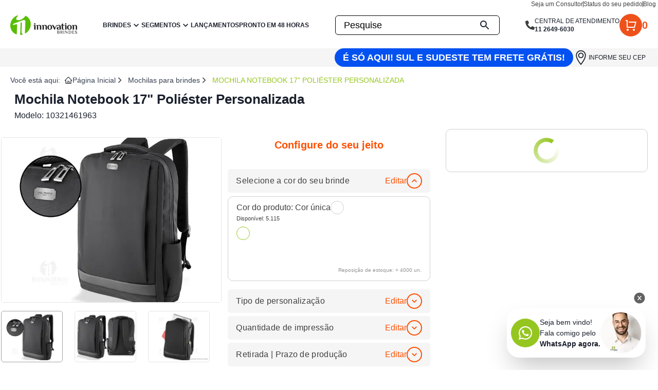

--- FILE ---
content_type: application/javascript; charset=utf-8
request_url: https://innovationbrindes.com.br/_next/static/chunks/pages/categoria/%5Bprefix%5D/%5Bidcategoria%5D-42a97ca7f5ba5f1f.js
body_size: 74815
content:
(self.webpackChunk_N_E=self.webpackChunk_N_E||[]).push([[5396,6256,3132,1492,7793,8880,129],{34382:function(e,a,o){(window.__NEXT_P=window.__NEXT_P||[]).push(["/categoria/[prefix]/[idcategoria]",function(){return o(45190)}])},88258:function(e,a,o){"use strict";o.d(a,{Q:function(){return K}});var s=o(85893),i=o(7297),t=o(8797);function r(){var e=(0,i.Z)(['\n  color: inherit;\n  text-decoration: none;\n  display: flex;\n  flex-direction: column;\n  align-items: flex-start;\n  justify-content: flex-start;\n\n  position: relative;\n\n  max-width: 396px;\n  width: 100%;\n  height: 347px;\n  border: 1px solid #cfcfcf;\n  position: relative;\n  transition: all 0.1s ease-in-out;\n\n  overflow: hidden;\n\n  font-family: "Open Sans", sans-serif;\n\n  h1,\n  h2,\n  h3,\n  h4,\n  h5,\n  h6,\n  p {\n    margin: 0;\n    font-family: "Open Sans", sans-serif;\n  }\n\n  color: #414042;\n\n  &:hover {\n    box-shadow: 0px 0px 10px 0px rgba(0, 0, 0, 0.2);\n    transform: translateY(-5px);\n    color: #414042;\n  }\n\n  .hover-content {\n    position: absolute;\n    display: flex;\n    flex-direction: column;\n    width: 100%;\n    height: 0%;\n    bottom: 0;\n    align-items: center;\n    justify-content: center;\n\n    gap: 2px;\n\n    transition: all 0.1s ease-in-out;\n\n    .button {\n      max-width: 252px;\n      width: 100%;\n      outline: none;\n      border: none;\n      color: #fff;\n      font-size: 14px;\n      font-weight: 700;\n      padding: 5px 8px;\n      border-radius: 4px;\n\n      display: flex;\n      align-items: center;\n      justify-content: center;\n\n      transition: all 0.1s ease-in-out;\n      cursor: pointer;\n\n      &:hover {\n        transform: scale(1.05);\n      }\n    }\n\n    .button.whatsapp {\n      background-color: #707070;\n\n      gap: 8px;\n\n      &:hover {\n        background-color: #95c620;\n      }\n    }\n\n    .button.vermenos {\n      background-color: #707070;\n\n      gap: 8px;\n\n      a {\n        color: #fff;\n        text-decoration: none;\n      }\n    }\n\n    .button.vermais {\n      background-color: #ff4f00;\n\n      gap: 8px;\n\n      a {\n        color: #fff;\n        text-decoration: none;\n      }\n    }\n  }\n\n  &:hover {\n    .hover-content {\n      height: 25%;\n      background-color: #f9f9f9;\n    }\n  }\n']);return r=function(){return e},e}function n(){var e=(0,i.Z)(["\n  padding: 33px 11px 0px 11px;\n  display: grid;\n  grid-template-columns: 171px 1fr;\n  gap: 16px;\n  cursor: pointer;\n"]);return n=function(){return e},e}function d(){var e=(0,i.Z)(["\n  width: 171px;\n  height: 212px;\n  border: 1px solid #cfcfcf;\n  overflow: hidden;\n\n  img {\n    width: 100%;\n    height: 100%;\n    object-fit: cover;\n  }\n"]);return d=function(){return e},e}function c(){var e=(0,i.Z)(["\n  display: flex;\n  flex-direction: column;\n  align-items: flex-start;\n  justify-content: space-between;\n\n  .header_content {\n    display: flex;\n    flex-direction: column;\n  }\n"]);return c=function(){return e},e}function l(){var e=(0,i.Z)(["\n  font-size: 15px;\n  font-weight: 700;\n"]);return l=function(){return e},e}function m(){var e=(0,i.Z)(["\n  font-size: 15px;\n  font-weight: 400;\n"]);return m=function(){return e},e}function p(){var e=(0,i.Z)(["\n  padding-top: 0.4rem;\n  color: #919191;\n  font-size: 12px;\n\n  display: -webkit-box;\n  -webkit-line-clamp: 4;\n  -webkit-box-orient: vertical;\n  overflow: hidden;\n"]);return p=function(){return e},e}function u(){var e=(0,i.Z)(["\n  display: flex;\n  flex-direction: column;\n  align-self: flex-end;\n  gap: 8px;\n\n  .header_cores {\n    font-size: 13px;\n    font-weight: 700;\n    text-transform: lowercase;\n    text-align: right;\n  }\n"]);return u=function(){return e},e}function b(){var e=(0,i.Z)(["\n  display: flex;\n  gap: 3px;\n  align-items: center;\n  justify-content: flex-end;\n\n  span {\n    font-size: 13px;\n    font-weight: bold;\n  }\n"]);return b=function(){return e},e}function f(){var e=(0,i.Z)(["\n  width: 17px;\n  height: 17px;\n  border-radius: 50%;\n  background-color: ",";\n  border: 1px solid ",";\n\n  ","\n"]);return f=function(){return e},e}function v(){var e=(0,i.Z)(["\n  display: flex;\n  width: 100%;\n  padding-inline: 11px;\n  padding-block: 5px;\n  height: 100%;\n  justify-content: space-between;\n\n  background-color: #f9f9f9;\n"]);return v=function(){return e},e}function g(){var e=(0,i.Z)(["\n  display: flex;\n  flex-direction: column;\n  align-items: flex-start;\n  justify-content: center;\n  gap: 3px;\n  width: 1fr;\n\n  span {\n    font-size: 12.6px;\n  }\n"]);return g=function(){return e},e}function x(){var e=(0,i.Z)(["\n  outline: none;\n  border: none;\n\n  max-width: 112px;\n  width: 100%;\n\n  padding: 5px 4px;\n\n  border: 1px solid #707070;\n  border-radius: 8px;\n\n  line-height: 1;\n\n  transition: all 0.1s ease-in-out;\n\n  span {\n    font-size: 14px;\n    color: #414042;\n    font-weight: 600;\n  }\n\n  &:hover {\n    box-shadow: 0px 0px 10px 0px rgba(0, 0, 0, 0.2);\n  }\n"]);return x=function(){return e},e}function h(){var e=(0,i.Z)(['\n  display: flex;\n  width: 132px;\n  flex-direction: column;\n  align-items: center;\n  justify-content: center;\n\n  .label {\n    font-size: 10px;\n    font-weight: 400;\n  }\n\n  .price {\n    font-size: 18px;\n    font-weight: 700;\n    position: relative;\n  }\n\n  .asterixo {\n    font-size: 10px;\n    position: absolute;\n    top: 3px;\n    right: -6px;\n  }\n\n  position: relative;\n\n  &::after {\n    content: "";\n    position: absolute;\n    top: 50%;\n    left: 0rem;\n    transform: translateY(-50%);\n    width: 2px;\n    height: 60%;\n    background-color: #cfcfcf;\n    opacity: 0.5;\n  }\n']);return h=function(){return e},e}function y(){var e=(0,i.Z)(["\n  display: flex;\n  width: 122px;\n  flex-direction: column;\n  align-items: center;\n  justify-content: center;\n\n  .label {\n    font-size: 10px;\n    font-weight: 400;\n  }\n\n  .price {\n    font-size: 18px;\n    font-weight: 700;\n    position: relative;\n  }\n\n  .asterixo {\n    font-size: 10px;\n    position: absolute;\n    top: 3px;\n    right: -6px;\n  }\n\n  position: relative;\n\n  @media (max-width: 768px) {\n    width: 90px;\n  }\n"]);return y=function(){return e},e}function z(){var e=(0,i.Z)(["\n  position: absolute;\n  top: 0;\n  left: 0;\n  padding: 2px 8px;\n  max-width: 182px;\n  width: 100%;\n\n  background-color: ",";\n  color: ",";\n\n  text-transform: uppercase;\n  font-weight: 700;\n  font-size: 12px;\n  text-align: center;\n"]);return z=function(){return e},e}var j=t.ZP.div.withConfig({componentId:"sc-1e8af9bb-0"})(r()),q=t.ZP.div.withConfig({componentId:"sc-1e8af9bb-1"})(n()),k=t.ZP.div.withConfig({componentId:"sc-1e8af9bb-2"})(d()),w=t.ZP.div.withConfig({componentId:"sc-1e8af9bb-3"})(c()),N=t.ZP.h3.withConfig({componentId:"sc-1e8af9bb-4"})(l()),I=t.ZP.span.withConfig({componentId:"sc-1e8af9bb-5"})(m()),B=t.ZP.p.withConfig({componentId:"sc-1e8af9bb-6"})(p()),C=t.ZP.div.withConfig({componentId:"sc-1e8af9bb-7"})(u()),P=t.ZP.div.withConfig({componentId:"sc-1e8af9bb-8"})(b()),S=t.ZP.div.withConfig({componentId:"sc-1e8af9bb-9"})(f(),(function(e){return e.color}),(function(e){var a=e.color;return"#ffffff"===a?"#CFCFCF":a}),(function(e){var a;return(null===(a=e.twoColorsBg)||void 0===a?void 0:a.length)>1&&" \n        background: rgb(0,0,0);\n        background: linear-gradient(-45deg, ".concat(e.twoColorsBg[0]," 50%, ").concat(e.twoColorsBg[1]," 50%);\n    ")})),A=t.ZP.div.withConfig({componentId:"sc-1e8af9bb-10"})(v()),E=t.ZP.div.withConfig({componentId:"sc-1e8af9bb-11"})(g()),M=t.ZP.button.withConfig({componentId:"sc-1e8af9bb-12"})(x()),D=t.ZP.div.withConfig({componentId:"sc-1e8af9bb-13"})(h()),O=t.ZP.div.withConfig({componentId:"sc-1e8af9bb-14"})(y()),F=t.ZP.span.withConfig({componentId:"sc-1e8af9bb-15"})(z(),(function(e){return e.backgroundColor}),(function(e){return e.color})),R=o(8193),V=o(1269),L=o(67294),T=o(64243),U=o(41664),_=o.n(U),Z=o(25675),G=o.n(Z);function K(e){var a,o,i=e.item,t=e.isRevalidatePage,r=void 0!==t&&t,n=e.onRevalidate,d=(0,V.Ph)().handleOpenGetInformation,c=(0,L.useState)(!1),l=c[0],m=c[1],p=null===i||void 0===i||null===(a=i.list_cores)||void 0===a?void 0:a.slice(0,5),u=(null===i||void 0===i||null===(o=i.list_cores)||void 0===o?void 0:o.length)-5,b=0===parseInt(null===i||void 0===i?void 0:i.estoque),f=function(e){var a="S"===e.ultrarapido,o=!!e.selo_prod;return a?{backgroundColor:"#F5F5F5",color:"#FCA62E",text:"Pronto em 48 hrs"}:b?{backgroundColor:"#F5F5F5",color:"#E02020",text:"Indispon\xedvel"}:o?{backgroundColor:"#F5F5F5",color:"#95C620",text:"Novidade"}:null}(i);return(0,s.jsxs)(j,{className:"group",children:[f&&(0,s.jsx)(F,{backgroundColor:f.backgroundColor,color:f.color,children:f.text}),(0,s.jsx)(_(),{passHref:!0,href:"/".concat(i.url_prod),children:(0,s.jsx)("a",{href:"/".concat(i.url_prod),className:"block w-full",children:(0,s.jsxs)(q,{children:[(0,s.jsx)(k,{style:{minHeight:"213px",aspectRatio:"170/213"},children:(0,s.jsx)(G(),{src:i.img_home_produto,alt:i.alt_image||"".concat(i.prod_nome," personalizado"),width:170,height:213,objectFit:"cover",loading:"lazy",priority:!1,placeholder:"blur",blurDataURL:"[data-uri]"})}),(0,s.jsxs)(w,{children:[(0,s.jsxs)("div",{className:"header_content",children:[(0,s.jsxs)(N,{className:"uppercase",children:[i.prod_nome," PERSONALIZADO"]}),(0,s.jsxs)(I,{children:["COD.: ",i.codprod]}),(0,s.jsx)(B,{children:i.caracteristicas})]}),(null===p||void 0===p?void 0:p.length)>1&&(0,s.jsxs)(C,{children:[(0,s.jsx)("div",{className:"header_cores",children:"cores"}),(0,s.jsxs)(P,{children:[p.map((function(e,a){return(0,s.jsx)(S,{color:e.hex,border:e.hex,twoColorsBg:e.hex.split("/")},"cor-".concat(a,"-").concat(e.hex))})),u>0&&(0,s.jsx)("span",{children:"+".concat(u)})]})]})]})]})})}),(0,s.jsxs)(A,{children:[(0,s.jsxs)(E,{children:[(0,s.jsxs)("span",{children:["Dispon\xedvel: ",isNaN(parseInt(i.estoque))?0:parseInt(i.estoque).toLocaleString("pt-BR")]}),!isNaN(parseInt(i.quantidade_estoque))&&parseInt(i.quantidade_estoque)>0&&(0,s.jsxs)("span",{children:["Disponibilidade futura: +",parseInt(i.quantidade_estoque).toLocaleString("pt-BR")]})]}),!b&&(0,s.jsxs)(D,{children:[(0,s.jsx)("span",{className:"label",children:"A partir de"}),(0,s.jsxs)("span",{className:"price",children:[(0,T.T)(i.preco_home)," ",(0,s.jsx)("span",{className:"asterixo",children:"*"})]}),(0,s.jsx)("span",{className:"label",children:"a unidade"})]}),b&&(0,s.jsx)(D,{children:(0,s.jsx)(M,{children:(0,s.jsx)(_(),{href:"/".concat(i.url_prod),passHref:!0,children:(0,s.jsx)("a",{href:"/".concat(i.url_prod),children:"Avise-me quando chegar"})})})}),r&&(0,s.jsx)("div",{onClick:function(e){e.stopPropagation(),n&&n("/".concat(i.url_prod),i.codprod)},className:"absolute bottom-4 right-4 bg-orange-500 hover:bg-orange-600 text-white font-medium rounded-md px-3 py-1 transition-colors z-10 cursor-pointer",children:"Revalidar Produto"})]}),!b&&(0,s.jsx)("div",{className:"w-10 h-10 bg-slate-200 hidden group-hover:flex",children:(0,s.jsx)("div",{className:"hover-content",children:(0,s.jsxs)("div",{className:"flex items-center justify-between",children:[(0,s.jsxs)("div",{className:"flex flex-col gap-2",children:[(0,s.jsx)(_(),{passHref:!0,href:"/".concat(i.url_prod),prefetch:!0,scroll:!0,shallow:!1,children:(0,s.jsx)("a",{href:"/".concat(i.url_prod),children:(0,s.jsx)("span",{className:"button ".concat(l?"vermenos":"vermais"," no-underline"),children:"+ detalhes"})})}),(0,s.jsxs)("button",{className:"button whatsapp",onClick:function(){d(i)},onMouseEnter:function(){return m(!0)},onMouseLeave:function(){return m(!1)},children:["+ informa\xe7\xf5es pelo whatsapp ",(0,s.jsx)(R.thF,{size:20})]})]}),(0,s.jsxs)(O,{children:[(0,s.jsx)("span",{className:"label",children:"A partir de"}),(0,s.jsxs)("span",{className:"price",children:[(0,T.T)(i.preco_home)," ",(0,s.jsx)("span",{className:"asterixo",children:"*"})]}),(0,s.jsx)("span",{className:"label",children:"a unidade"})]})]})})})]})}},129:function(e,a,o){"use strict";o.r(a),o.d(a,{DescubraInnovationBrindes:function(){return p}});var s=o(828),i=o(85893),t=o(57489),r=o(67294),n=o(5152),d=o.n(n),c=o(8193),l=o(51649);var m=d()((function(){return o.e(4702).then(o.bind(o,44702))}),{loadableGenerated:{webpack:function(){return[44702]}},loading:function(){return(0,i.jsx)("div",{className:"bg-gray-800 flex items-center justify-center",style:{width:"100%",height:"100%"},children:(0,i.jsxs)("div",{className:"animate-pulse flex flex-col items-center justify-center",children:[(0,i.jsx)("div",{className:"w-12 h-12 border-4 border-t-white border-b-white border-l-transparent border-r-transparent rounded-full animate-spin mb-4"}),(0,i.jsx)("p",{className:"text-white text-sm",children:"Carregando v\xeddeo..."})]})})},ssr:!0});function p(){var e=function(){n(!0)},a=function(){n(!1)},o=(0,r.useState)(!1),t=o[0],n=o[1],d=(0,s.Z)(function(){var e=arguments.length>0&&void 0!==arguments[0]?arguments[0]:{},a=(0,r.useState)(!1),o=a[0],i=a[1],t=(0,r.useRef)();return(0,r.useEffect)((function(){var a=new IntersectionObserver((function(e){var a=(0,s.Z)(e,1)[0];i(a.isIntersecting)}),{threshold:e.threshold||0,rootMargin:e.rootMargin||"0px",root:e.root||null}),o=t.current;return o&&a.observe(o),function(){o&&a.unobserve(o)}}),[e.threshold,e.rootMargin,e.root]),[t,o]}({threshold:.1,rootMargin:"200px"}),2),c=d[0],l=d[1];return(0,i.jsxs)("div",{ref:c,children:[(0,i.jsx)(u,{modalInstitucionalInnovationBrindesOpen:t,handleCloseModalInstitucionalInnovationBrindesOpen:a,handleOpenModalInstitucionalInnovationBrindesOpen:e,isVisible:l}),(0,i.jsx)(b,{modalInstitucionalInnovationBrindesOpen:t,handleCloseModalInstitucionalInnovationBrindesOpen:a,handleOpenModalInstitucionalInnovationBrindesOpen:e,isVisible:l})]})}function u(e){var a=e.modalInstitucionalInnovationBrindesOpen,o=e.handleCloseModalInstitucionalInnovationBrindesOpen,s=e.handleOpenModalInstitucionalInnovationBrindesOpen;return e.isVisible?(0,i.jsxs)("div",{className:"max-w-[1266px] w-full overflow-hidden relative flex md:hidden flex-col px-4 gap-10",children:[(0,i.jsxs)("span",{className:"text-2xl font-bold text-left",children:["Descubra a ",(0,i.jsx)("br",{})," Innovation Brindes"]}),(0,i.jsxs)("div",{className:"flex relative",children:[(0,i.jsxs)("div",{className:"flex flex-col items-start max-w-[186px] gap-4",children:[(0,i.jsx)(t.d,{src:"https://imgproductioncrm.s3.us-east-2.amazonaws.com/image.png1721085436.1444",width:159,height:93,style:{objectFit:"contain"},alt:"quatro ponto zero",priority:!0}),(0,i.jsx)("p",{className:"text-sm text-left",children:"Assista ao nosso v\xeddeo institucional e conhe\xe7a nossa infraestrutura moderna e as vantagens exclusivas em brindes personalizados."}),(0,i.jsx)("p",{className:"text-sm text-left font-bold",children:"Veja como oferecemos o melhor no segmento de brindes promocionais."})]})," ",(0,i.jsx)("div",{className:"absolute -top-16 -right-4",style:{width:"210px",height:"360px"},children:(0,i.jsx)(t.d,{src:"https://imgproductioncrm.s3.us-east-2.amazonaws.com/banner-institucional%20mobile.png1721138454.4098",alt:"Innovation Brindes",width:210,height:360,style:{objectFit:"contain"}})})]}),(0,i.jsxs)("button",{onClick:s,className:"rounded-3xl max-w-fit shadow-md mb-2 mx-auto py-2 md:py-[11px] px-10 flex items-center gap-5 transition font-semibold border bg-[#F45100] text-white",children:["Clique e surpreenda-se! ",(0,i.jsx)(c.RLq,{className:"inline text-3xl text-white"})]}),a&&(0,i.jsx)(f,{handleCloseModalInstitucionalInnovationBrindesOpen:o})]}):(0,i.jsx)("div",{className:"max-w-[1266px] w-full h-[400px] md:hidden"})}function b(e){var a=e.modalInstitucionalInnovationBrindesOpen,o=e.handleCloseModalInstitucionalInnovationBrindesOpen,s=e.handleOpenModalInstitucionalInnovationBrindesOpen;return e.isVisible?(0,i.jsxs)("div",{className:"items-center w-full h-[412px] overflow-hidden border relative hidden md:flex bg-white",children:[(0,i.jsx)("div",{className:"relative -left-14",children:(0,i.jsx)(t.d,{src:"https://imgproductioncrm.s3.us-east-2.amazonaws.com/banner-institucional%20desk.jpg1721084579.9595",width:670,height:574,style:{objectFit:"contain"},alt:"Innovation Brindes",objectFit:"contain",priority:!0})}),(0,i.jsxs)("div",{className:"space-y-7",children:[(0,i.jsx)("div",{className:"absolute -top-10 right-5",children:(0,i.jsx)(t.d,{src:"https://imgproductioncrm.s3.us-east-2.amazonaws.com/image.png1721085436.1444",width:220,height:200,style:{objectFit:"contain"},alt:"quatro ponto zero",objectFit:"contain"})}),(0,i.jsxs)("span",{className:"font-bold text-4xl",children:["Descubra a ",(0,i.jsx)("br",{})," Innovation Brindes"]}),(0,i.jsx)("p",{className:"max-w-[480px] text-lg font-semibold",children:"Assista ao nosso v\xeddeo institucional e conhe\xe7a nossa infraestrutura moderna e as vantagens exclusivas em brindes personalizados."}),(0,i.jsx)("p",{className:"max-w-[320px] text-lg font-bold",children:"Veja como oferecemos o melhor no segmento de brindes promocionais."}),(0,i.jsxs)("button",{onClick:s,className:"text-black rounded-3xl bg-white py-1 md:py-[11px] px-10 flex items-center gap-5 transition font-semibold border border-[#707070] group hover:bg-[#FF630C] hover:text-white",children:["Clique e surpreenda-se!"," ",(0,i.jsx)(c.RLq,{className:"inline text-3xl text-[#FF630C] group-hover:text-white transition"})]})]}),a&&(0,i.jsx)(f,{handleCloseModalInstitucionalInnovationBrindesOpen:o})]}):(0,i.jsx)("div",{className:"w-full h-[412px] hidden md:block"})}function f(e){var a=e.handleCloseModalInstitucionalInnovationBrindesOpen;return(0,i.jsx)("div",{className:"fixed z-50 inset-0 bg-black bg-opacity-70 flex items-center justify-center transition duration-300",children:(0,i.jsxs)("div",{className:"relative",children:[(0,i.jsx)("button",{onClick:a,className:"absolute -top-0 md:-right-0 right-0 text-white text-4xl z-50",children:(0,i.jsx)(l.FMH,{className:"text-white text-4xl shadow-xl"})}),(0,i.jsx)("div",{className:"md:flex hidden",children:(0,i.jsx)(m,{url:"https://youtu.be/6DAerB-5p3c",width:"600px",height:"480px",controls:!0,playing:!0,muted:!0,loop:!0})}),(0,i.jsx)("div",{className:"md:hidden",children:(0,i.jsx)(m,{url:"https://youtu.be/6DAerB-5p3c",width:"400px",height:"400px",controls:!0,playing:!0,muted:!0,loop:!0})})]})})}},89689:function(e,a,o){"use strict";o.r(a),o.d(a,{Diferencas:function(){return v}});var s=o(828),i=o(85893),t=o(25675),r=o.n(t),n=o(89583),d=o(51649),c=o(99304),l=o(2261),m=o(96225),p=o(92684),u=(o(25194),o(18700),o(32882)),b=o(67294);o(93404);function f(){var e=(0,s.Z)((0,p.ac)("(max-width: 768px)"),1)[0],a=(0,b.useState)(!1),o=a[0],t=a[1];return(0,b.useEffect)((function(){t(e)}),[e]),(0,i.jsxs)("div",{children:[o&&(0,i.jsx)("div",{className:"mx-auto max-w-xs flex md:hidden items-center justify-center relative overflow-hidden pb-5 w-full",children:(0,i.jsxs)(u.m,{slidesPerView:"auto",spaceBetween:10,modules:[c.tl],className:"mySwiper",children:[(0,i.jsx)(l.SwiperSlide,{children:(0,i.jsxs)("div",{className:"max-w-[324px] mx-auto md:max-w-[466px] w-full min-h-[500px] shadow-card-shadow border flex flex-col px-2 py-7",children:[(0,i.jsx)("h3",{className:"font-bold text-2xl text-center pb-7",children:"Diferenciais"}),(0,i.jsxs)("ul",{className:"flex flex-col items-start text-sm",children:[(0,i.jsx)("li",{className:"h-11 flex items-center px-3 md:px-8 w-full border-t",children:"Brindes produzidos em 48 horas"}),(0,i.jsx)("li",{className:"h-11 flex items-center px-3 md:px-8 w-full bg-[#F5F5F5]",children:"Brindes a partir de 1 unidade"}),(0,i.jsx)("li",{className:"h-11 flex items-center px-3 md:px-8 w-full",children:"Estoque em tempo real"}),(0,i.jsx)("li",{className:"h-11 flex items-center px-3 md:px-8 w-full bg-[#F5F5F5]",children:"Or\xe7amento On line"}),(0,i.jsx)("li",{className:"h-11 flex items-center px-3 md:px-8 w-full",children:"Cota\xe7\xe3o de Frete imediata"}),(0,i.jsx)("li",{className:"h-11 flex items-center px-3 md:px-8 w-full bg-[#F5F5F5]",children:"Defina o seu prazo de produ\xe7\xe3o"}),(0,i.jsx)("li",{className:"h-11 flex items-center px-3 md:px-8 w-full",children:"Atendimento on line em tempo real"}),(0,i.jsx)("li",{className:"h-11 flex items-center px-3 md:px-8 w-full bg-[#F5F5F5]",children:"Amostra Virtual Gr\xe1tis em at\xe9 1 hora"})]}),(0,i.jsxs)("div",{className:"flex items-center justify-center gap-2 mt-auto",children:[(0,i.jsx)("span",{className:"text-sm font-bold",children:"Arraste e confira"})," ",(0,i.jsx)(m.VHA,{className:"text-2xl"})]})]})}),(0,i.jsx)(l.SwiperSlide,{children:(0,i.jsxs)("div",{className:"max-w-[324px] w-full min-h-[500px] shadow-card-shadow border md:relative ",children:[(0,i.jsx)("div",{className:"text-center mt-4 mb-[15px]",children:(0,i.jsx)(r(),{src:"https://imgproductioncrm.s3.us-east-2.amazonaws.com/logobanner.png",alt:"360 graus",width:172,height:51,layout:"fixed",objectFit:"contain"})}),(0,i.jsx)("div",{className:"flex flex-col items-start font-semibold px-3",children:Array.from({length:8}).map((function(e,a){return(0,i.jsx)("div",{className:"h-11 flex items-center justify-center px-8 w-full border-t ".concat(a%2===1?"bg-[#F5F5F5]":""),children:(0,i.jsx)(n.FJM,{className:"text-[#80BC00] text-2xl"})},a)}))})]})}),(0,i.jsx)(l.SwiperSlide,{children:(0,i.jsxs)("div",{className:"max-w-[324px] w-full min-h-[500px] shadow-card-shadow border md:relative ",children:[(0,i.jsx)("span",{className:"text-xl text-center block py-[30px]",children:"Empresas De Brindes Tradicionais"}),(0,i.jsx)("div",{className:"flex flex-col items-start font-semibold px-3",children:Array.from({length:8}).map((function(e,a){return(0,i.jsx)("div",{className:"h-11 flex items-center justify-center px-8 w-full border-t ".concat(a%2===1?"bg-[#F5F5F5]":"","\n            "),children:(0,i.jsx)(d.mpJ,{className:"text-red-500 text-2xl"})},a)}))})]})})]})}),(0,i.jsxs)("div",{className:"md:flex gap-4 items-center justify-center flex-wrap relative overflow-hidden pb-5 w-full hidden",children:[(0,i.jsxs)("div",{className:"max-w-[324px] md:max-w-[466px] w-full min-h-[500px] shadow-card-shadow border flex flex-col px-4 py-7 bg-white",children:[(0,i.jsx)("h3",{className:"font-bold text-2xl text-center pb-7",children:"Diferenciais"}),(0,i.jsxs)("ul",{className:"flex flex-col items-start font-semibold",children:[(0,i.jsx)("li",{className:"h-11 flex items-center px-3 md:px-8 w-full border-t",children:"Brindes Produzidos em 48 Horas"}),(0,i.jsx)("li",{className:"h-11 flex items-center px-3 md:px-8 w-full bg-[#F5F5F5]",children:"Brindes a partir de 1 Unidade"}),(0,i.jsx)("li",{className:"h-11 flex items-center px-3 md:px-8 w-full",children:"Estoque em Tempo Real"}),(0,i.jsx)("li",{className:"h-11 flex items-center px-3 md:px-8 w-full bg-[#F5F5F5]",children:"Or\xe7amento On Line"}),(0,i.jsx)("li",{className:"h-11 flex items-center px-3 md:px-8 w-full",children:"Cota\xe7\xe3o de Frete Imediata"}),(0,i.jsx)("li",{className:"h-11 flex items-center px-3 md:px-8 w-full bg-[#F5F5F5]",children:"Defina o seu Prazo de Produ\xe7\xe3o"}),(0,i.jsx)("li",{className:"h-11 flex items-center px-3 md:px-8 w-full",children:"Atendimento On Line em Tempo Real"}),(0,i.jsx)("li",{className:"h-11 flex items-center px-3 md:px-8 w-full bg-[#F5F5F5]",children:"Amostra Virtual Gr\xe1tis em at\xe9 1 hora"})]})]}),(0,i.jsxs)("div",{className:"max-w-[324px] w-full min-h-[500px] shadow-card-shadow border md:relative bg-white",children:[(0,i.jsx)("div",{className:"text-center mt-4 mb-[15px]",children:(0,i.jsx)(r(),{src:"https://imgproductioncrm.s3.us-east-2.amazonaws.com/logobanner.png",alt:"360 graus",width:172,height:51,layout:"fixed",objectFit:"contain"})}),(0,i.jsx)("div",{className:"flex flex-col items-start font-semibold px-3 ",children:Array.from({length:8}).map((function(e,a){return(0,i.jsx)("div",{className:"h-11 flex items-center justify-center px-8 w-full border-t ".concat(a%2===1?"bg-[#F5F5F5]":"","\n      "),children:(0,i.jsx)(n.FJM,{className:"text-[#80BC00] text-2xl"})},a)}))})]}),(0,i.jsxs)("div",{className:"max-w-[324px] w-full min-h-[500px] shadow-card-shadow border md:relative bg-white",children:[(0,i.jsx)("span",{className:"text-xl text-center block py-[30px]",children:"Empresas De Brindes Tradicionais"}),(0,i.jsx)("div",{className:"flex flex-col items-start font-semibold px-3",children:Array.from({length:8}).map((function(e,a){return(0,i.jsx)("div",{className:"h-11 flex items-center justify-center px-8 w-full border-t ".concat(a%2===1?"bg-[#F5F5F5]":"","\n      "),children:(0,i.jsx)(d.mpJ,{className:"text-red-500 text-2xl"})},a)}))})]})]})]})}function v(){return(0,i.jsx)(f,{})}a.default=v},6202:function(e,a,o){"use strict";o.d(a,{P:function(){return i}});var s=o(85893);function i(){return(0,s.jsxs)("div",{className:"mx-auto mb-5 flex flex-col gap-9 px-4 md:px-0 w-full",children:[(0,s.jsx)("div",{className:"text-[26px] font-bold text-left bg-gray-300 animate-pulse h-10 w-64 rounded-md"}),(0,s.jsx)("div",{className:"flex flex-col",children:Array.from({length:5}).map((function(e,a){return(0,s.jsx)("div",{className:"border-b border-solid border-gray-300",children:(0,s.jsxs)("div",{className:"w-full py-4 flex justify-between items-center",children:[(0,s.jsx)("div",{className:"flex-1 bg-gray-300 animate-pulse h-7 rounded-md"}),(0,s.jsx)("div",{className:"w-6 h-6 bg-gray-300 animate-pulse rounded-full ml-2"})]})},a)}))})]})}},21492:function(e,a,o){"use strict";o.r(a),o.d(a,{FAQ:function(){return n},FAQComponent:function(){return r}});var s=o(85893),i=o(67294),t=o(6202);function r(e){var a=e.faq,o=(0,i.useState)(null),t=o[0],r=o[1];return(0,s.jsxs)("div",{className:"mx-auto mb-5 flex flex-col gap-9 px-4 md:px-0 w-full",children:[(0,s.jsx)("h2",{className:"text-[26px] font-bold text-left",children:"Perguntas Frequentes (FAQs)"}),(0,s.jsx)("div",{className:"flex flex-col",children:null===a||void 0===a?void 0:a.map((function(e,a){return(0,s.jsxs)("div",{className:"border-b border-solid border-gray-300",children:[(0,s.jsx)("h3",{children:(0,s.jsxs)("button",{onClick:function(){return function(e){r(t===e?null:e)}(a)},className:"w-full py-4 flex justify-between items-center text-left focus:outline-none",children:[(0,s.jsxs)("p",{className:"flex-1 text-left text-lg font-semibold",children:[a+1,". ",e.pergunta]}),(0,s.jsx)("svg",{className:"w-6 h-6 transform ".concat(t===a?"rotate-180":"rotate-0"," transition-transform duration-200"),fill:"none",stroke:"currentColor",viewBox:"0 0 24 24",xmlns:"http://www.w3.org/2000/svg",children:(0,s.jsx)("path",{strokeLinecap:"round",strokeLinejoin:"round",strokeWidth:"2",d:"M19 9l-7 7-7-7"})})]})}),(0,s.jsx)("div",{style:{height:t===a?"auto":"0px",opacity:t===a?1:0},className:"transition-all duration-200 overflow-hidden","aria-hidden":t!==a,children:(0,s.jsx)("div",{className:"min-h-[20px] pb-4",dangerouslySetInnerHTML:{__html:e.resposta}})})]},a)}))})]})}function n(e){var a=e.faq;return a&&0!==a.length?(0,s.jsx)(r,{faq:a}):(0,s.jsx)(t.P,{})}a.default=n},51525:function(e,a,o){"use strict";o.d(a,{w:function(){return R}});var s=o(29815),i=o(85893),t=o(49609),r=o(80918),n=o(47398),d=o(67294),c=o(64243),l=o(7297),m=o(8797);function p(){var e=(0,l.Z)(['\n  font-family: "Open Sans", sans-serif;\n\n  display: flex;\n  flex-direction: column;\n  padding: 10px;\n  max-width: 440px;\n  width: 100%;\n  height: fit-content;\n  float: left;\n\n  border: 1px solid #cfcfcf;\n\n  gap: 10px;\n\n  position: sticky;\n  top: 10px;\n\n  @media (max-width: 768px) {\n    z-index: 99;\n    top: 0;\n    background-color: white;\n    border: none;\n    padding: 0;\n    border: 1px solid #cfcfcf;\n    box-shadow: 0px 0px 1px 0px rgba(0, 0, 0, 0.1);\n    padding-block: 4px;\n  }\n']);return p=function(){return e},e}function u(){var e=(0,l.Z)(["\n  display: flex;\n  flex-direction: column;\n\n  h1,\n  h2 {\n    margin: 0;\n  }\n\n  .title {\n    font-size: 60px;\n    color: #58bc03;\n    font-weight: bold;\n  }\n\n  h2 {\n    font-size: 25px;\n    color: #494949;\n    font-weight: bold;\n\n    span {\n      color: #58bc03;\n    }\n  }\n\n  @media (max-width: 768px) {\n    h1 {\n      font-size: 40px;\n    }\n\n    h2 {\n      font-size: 20px;\n    }\n  }\n"]);return u=function(){return e},e}function b(){var e=(0,l.Z)(["\n  padding-inline: 20px;\n  padding-block: 10px;\n  border-radius: 5px;\n\n  .prices {\n    display: flex;\n    justify-content: space-between;\n    align-items: center;\n    width: 100%;\n\n    @media (max-width: 768px) {\n      font-size: 13px;\n    }\n  }\n\n  @media (max-width: 768px) {\n    display: ",";\n  }\n"]);return b=function(){return e},e}function f(){var e=(0,l.Z)(["\n  display: none;\n\n  @media (max-width: 768px) {\n    display: block;\n\n    background-color: white;\n    border-radius: 100%;\n    border: 1px solid #95c620;\n    color: black;\n    border: none;\n    border-radius: 5px;\n    padding: 10px;\n    font-size: 18px;\n    font-weight: medium;\n    cursor: pointer;\n    width: fit-content;\n    padding-inline: 30px;\n    margin: 0 auto;\n  }\n"]);return f=function(){return e},e}function v(){var e=(0,l.Z)(['\n  display: flex;\n  gap: 5px;\n  align-items: center;\n  flex-wrap: wrap;\n\n  .colors {\n    display: flex;\n    gap: 5px;\n    flex-wrap: wrap;\n    position: relative;\n\n    &::before {\n      content: "";\n      width: 1px;\n      height: 100%;\n      background-color: #d4d4d4;\n      position: absolute;\n      left: 0;\n      top: 0;\n      margin-right: -8px;\n      margin-left: -8px;\n    }\n\n    @media (max-width: 768px) {\n      font-size: 13px;\n    }\n  }\n']);return v=function(){return e},e}function g(){var e=(0,l.Z)(["\n  display: flex;\n  align-items: flex-start;\n  gap: 10px;\n\n  flex-direction: ",";\n\n  label {\n    align-self: start;\n\n    @media (max-width: 768px) {\n      font-size: 13px;\n    }\n  }\n"]);return g=function(){return e},e}function x(){var e=(0,l.Z)(["\n  width: 20px;\n  height: 20px;\n  border-radius: 50%;\n  background-color: ",";\n  border: 1px solid;\n  border-color: #d4d4d4;\n  position: relative;\n\n  //quando estiver selecionada coloque um check dentro da cor\n  ","\n\n  &:hover {\n    cursor: pointer;\n  }\n"]);return x=function(){return e},e}function h(){var e=(0,l.Z)(["\n  display: flex;\n  align-items: center;\n  justify-content: center;\n  gap: 12px;\n\n  align-self: start;\n\n  .prazoItem {\n    display: flex;\n    flex-direction: column;\n    align-items: center;\n    justify-content: center;\n    cursor: pointer;\n    position: relative;\n\n    .days {\n      font-size: 14px;\n      font-weight: 600;\n      padding: 2px 3px;\n      border-radius: 5px;\n\n      @media (max-width: 768px) {\n        font-size: 13px;\n      }\n    }\n\n    .days.selected {\n      color: rgb(55, 98, 19);\n      background-color: #e6f5e0;\n      font-weight: bold;\n    }\n\n    .name-data {\n      font-size: 10px;\n\n      @media (max-width: 768px) {\n        font-size: 9px;\n      }\n    }\n  }\n"]);return h=function(){return e},e}function y(){var e=(0,l.Z)(["\n  display: flex;\n  align-items: center;\n  gap: 15px;\n\n  input {\n    outline: none;\n    height: 100%;\n    width: 100%;\n    background-color: transparent;\n  }\n"]);return y=function(){return e},e}function z(){var e=(0,l.Z)(['\n  position: relative;\n\n  &::after {\n    content: "";\n    width: 1px;\n    height: 100%;\n    background-color: #d4d4d4;\n    position: absolute;\n    right: 0;\n    top: 0;\n    margin-right: -8px;\n  }\n']);return z=function(){return e},e}function j(){var e=(0,l.Z)(["\n  position: relative;\n  padding-right: 10px;\n"]);return j=function(){return e},e}function q(){var e=(0,l.Z)(["\n  display: flex;\n  align-items: center;\n  justify-content: center;\n\n  font-size: 14px;\n\n  @media (max-width: 768px) {\n    display: none;\n  }\n"]);return q=function(){return e},e}function k(){var e=(0,l.Z)(["\n  background-color: #58bc03;\n  color: white;\n  border: none;\n  border-radius: 5px;\n  padding: 4px;\n  font-size: 16px;\n  font-weight: bold;\n  cursor: pointer;\n  width: 100%;\n  max-width: 100px;\n\n  @media (max-width: 768px) {\n    font-size: 13px;\n  }\n"]);return k=function(){return e},e}var w=m.ZP.div.withConfig({componentId:"sc-82c1e109-0"})(p()),N=(m.ZP.div.withConfig({componentId:"sc-82c1e109-1"})(u()),m.ZP.div.withConfig({componentId:"sc-82c1e109-2"})(b(),(function(e){return e.show?"block":"none"}))),I=(m.ZP.button.withConfig({componentId:"sc-82c1e109-3"})(f()),m.ZP.div.withConfig({componentId:"sc-82c1e109-4"})(v())),B=m.ZP.div.withConfig({componentId:"sc-82c1e109-5"})(g(),(function(e){return e.column?"column":"row"})),C=(m.ZP.div.withConfig({componentId:"sc-82c1e109-6"})(x(),(function(e){return e.color}),(function(e){return e.selected&&'\n    &:after {\n      content: "\u2713";\n      color: #fff;\n      font-size: 13px;\n      font-weight: bold;\n      position: absolute;\n      top: 50%;\n      left: 50%;\n      transform: translate(-50%, -50%);\n    }\n  '})),m.ZP.div.withConfig({componentId:"sc-82c1e109-7"})(h())),P=(m.ZP.form.withConfig({componentId:"sc-82c1e109-8"})(y()),m.ZP.div.withConfig({componentId:"sc-82c1e109-9"})(z()),m.ZP.div.withConfig({componentId:"sc-82c1e109-10"})(j())),S=(m.ZP.div.withConfig({componentId:"sc-82c1e109-11"})(q()),m.ZP.button.withConfig({componentId:"sc-82c1e109-12"})(k()),o(63625));function A(){var e=(0,l.Z)(["\n  background-color: #fff;\n  border-radius: 50%;\n  width: 25px;\n  height: 25px;\n\n  border: 2px solid ",';\n\n  position: relative;\n\n  display: grid;\n  place-items: center;\n\n  transition: all 0.1s ease-in-out;\n\n  cursor: pointer;\n\n  &::after {\n    content: "";\n    position: absolute;\n\n    width: 17px;\n    height: 17px;\n    border-radius: 50%;\n    background-color: ',';\n  }\n\n  &::before {\n    content: "";\n    position: absolute;\n    display: ',";\n\n    width: 5px;\n    height: 100%;\n    background-color: red;\n    z-index: 1;\n\n    transform: rotate(45deg);\n  }\n"]);return A=function(){return e},e}var E=m.ZP.div.withConfig({componentId:"sc-d5b3e4db-0"})(A(),(function(e){return e.selectedColor?"#95c620":"#cfcfcf"}),(function(e){return e.color}),(function(e){return e.disabled?"block":"none"}));function M(e){var a=e.onClick,o=e.color,s=e.selected;return(0,i.jsx)(E,{color:o,onClick:a,selectedColor:s})}var D=o(79533),O=o(8193),F=o(5434);function R(e){var a=e.handleInputChange,o=e.cores,l=e.valorMinimo,m=e.valorMaximo,p=e.quantityProducts,u=(e.category,e.prazos),b=(0,d.useState)({valorDe:l,valorAte:m}),f=b[0],v=b[1],g=(0,d.useState)([]),x=g[0],h=g[1],y=(0,d.useState)("10"),z=y[0],j=y[1],q=(0,d.useState)(!1),k=q[0],A=q[1],E=(0,d.useState)(!1),R=E[0],V=E[1],L=(0,d.useRef)(null),T=function(e){a({target:{name:"valorDe",value:e[0]}}),a({target:{name:"valorAte",value:e[1]}})},U=(0,d.useRef)(null),_=x.length+(z?1:0)+(f.valorDe!==l||f.valorAte!==m?1:0);return(0,d.useEffect)((function(){U.current.scrollIntoView({behavior:"smooth",block:"start"})}),[x,z,f,k]),(0,d.useEffect)((function(){return V(!0),U.current.scrollIntoView({behavior:"smooth",block:"start"}),setTimeout((function(){V(!1)}),1e3),function(){clearTimeout()}}),[x,z,f]),(0,i.jsxs)(w,{show:k,children:[(0,i.jsx)("h3",{className:"md:block hidden text-2xl font-bold text-center py-6",children:"Filtrar resultado"}),(0,i.jsxs)("button",{className:"text-xl md:hidden px-4 w-full flex items-center justify-between mx-auto",onClick:function(){A(!k)},ref:U,children:[R&&(0,i.jsxs)("div",{className:"flex items-center gap-2 text-black font-semibold",children:[(0,i.jsx)(t.$,{size:"sm",color:"green.500"}),(0,i.jsx)("span",{className:"text-gray-400 text-xs",children:"Carregando..."})]}),!R&&(0,i.jsxs)("span",{className:"text-gray-400 text-md",children:["(",p,") resultados"]}),(0,i.jsxs)("div",{className:"flex items-center gap-2 text-black font-semibold",children:[(0,i.jsx)(F.VK0,{className:"text-[#95C620]",size:20})," ",k?"Ocultar":"Mostrar"," filtro (",_,")"]})]}),(0,i.jsxs)(N,{show:k,children:[(0,i.jsxs)("div",{className:"prices",children:[(0,i.jsxs)("span",{children:["A partir de: ",(0,i.jsx)("span",{className:"font-bold",children:(0,c.T)(f.valorDe)})]}),(0,i.jsxs)("span",{children:[" ","Valor m\xe1ximo: ",(0,i.jsx)("span",{className:"font-bold",children:(0,c.T)(f.valorAte)})]})]}),(0,i.jsxs)(r.U2,{min:l,max:m,step:.2,defaultValue:[l,m],value:[f.valorDe,f.valorAte],onChange:function(e){clearTimeout(L.current),L.current=setTimeout((function(){T(e)}),300),v({valorDe:e[0],valorAte:e[1]})},children:[(0,i.jsx)(r.ug,{height:"8px",children:(0,i.jsx)(r.I2,{bgColor:"#95C620"})}),(0,i.jsx)(r.xW,{index:0,bgColor:"white",style:{width:"20px",height:"20px",border:"2px solid #95C620",padding:"1px"},children:(0,i.jsx)(O.kyg,{color:"#95C620",size:25})}),(0,i.jsx)(r.xW,{index:1,bgColor:"white",style:{width:"20px",height:"20px",border:"2px solid #95C620",padding:"1px"},children:(0,i.jsx)(O.mGl,{color:"#95C620",size:25})})]})]}),(0,i.jsxs)(N,{show:k,children:[(0,i.jsx)("div",{className:"w-full h-px bg-[#CFCFCF] mb-4"}),(0,i.jsx)(I,{children:(0,i.jsxs)(B,{children:[(0,i.jsx)(P,{className:"font-semibold",children:"Cor"}),(0,i.jsx)("div",{className:"colors",children:null===o||void 0===o?void 0:o.map((function(e,o){return(0,i.jsx)(n.u,{label:e.name,"aria-label":"A tooltip",hasArrow:!0,children:(0,i.jsx)("label",{children:(0,i.jsx)(M,{color:e.rgb,onClick:function(){return o=e,x.includes(o.name)?h(x.filter((function(e){return e!==o.name}))):h((0,s.Z)(x).concat([o.name])),void a({target:{name:"cor",value:o.cod}});var o},selected:x.includes(e.name)})},e)},o)}))})]})}),(0,i.jsx)("div",{className:"w-full h-px bg-[#CFCFCF] mt-4"})]}),(0,i.jsx)(N,{show:k,children:(0,i.jsxs)(B,{column:!0,children:[(0,i.jsx)("label",{htmlFor:"",className:"font-semibold",children:"Prazo de produ\xe7\xe3o"}),(0,i.jsx)(C,{children:Array.isArray(u)&&u.length>0&&u.map((function(e,o){return(0,i.jsxs)("div",{className:"prazoItem ".concat(o===u.length-1?"last":""),onClick:function(){return function(e){j(null===e||void 0===e?void 0:e.prazo),a({target:{name:"prazo",value:e}})}(e)},children:[(0,i.jsxs)("span",{className:"days ".concat(z===e.prazo?"selected":""),children:[(0,S.WU)(new Date(e.date_format),"dd"),"/",(0,S.WU)(new Date(e.date_format),"MMM",{locale:D.Z})]}),(0,i.jsx)("span",{className:"name-data",children:e.nome_data})]},o)}))})]})})]})}},46256:function(e,a,o){"use strict";o.r(a),o.d(a,{default:function(){return F}});var s=o(828),i=o(85893),t=o(25675),r=o.n(t),n=o(47568),d=o(34051),c=o.n(d),l=o(67294),m=o(5434),p=o(88767),u=o(40788),b=o(78054),f=o(41664),v=o.n(f),g=o(11163);function x(){return(x=(0,n.Z)(c().mark((function e(a){var o;return c().wrap((function(e){for(;;)switch(e.prev=e.next){case 0:return e.next=2,u.hi.get("/site/v2/pedido/busca-palavra-chave/".concat(a));case 2:return o=e.sent,e.abrupt("return",o.data);case 4:case"end":return e.stop()}}),e)})))).apply(this,arguments)}function h(){var e=(0,l.useState)(""),a=e[0],o=e[1],s=(0,b.N)(a,200),t=(0,g.useRouter)(),r=(0,p.useQuery)({queryKey:["search",s],queryFn:function(){return function(e){return x.apply(this,arguments)}(a)},enabled:!!s,staleTime:864e5}),n=r.data;return(0,i.jsxs)("div",{className:"relative max-w-xs w-full group",children:[(0,i.jsxs)("form",{onSubmit:function(e){e.preventDefault(),t.push("/search/".concat(a))},className:"relative max-w-xs px-4 py-1 w-full border border-[#000000] rounded-md flex items-center focus-within:border-[#80BC00] focus-within:shadow-lg overflow-hidden",children:[(0,i.jsx)("input",{id:"search",name:"search",type:"text",className:"flex-1 text-lg rounded-md placeholder:text-[#000000] bg-transparent outline-none",placeholder:"Pesquise",value:a,onChange:function(e){o(e.target.value)}}),(0,i.jsx)("label",{htmlFor:"search",className:"cursor-pointer flex items-center justify-center",children:(0,i.jsx)("button",{type:"submit","aria-label":"Search",children:(0,i.jsx)(m.Zh8,{className:"text-2xl"})})})]}),n&&(0,i.jsx)("ul",{className:"hidden group-hover:block absolute z-10 top-full left-0 w-full bg-white text-gray-900 shadow-md overflow-hidden",children:n.map((function(e,a){return(0,i.jsx)("li",{className:"p-2 hover:bg-[#F9F9F9] cursor-pointer animate-fade-in-left",children:(0,i.jsx)(v(),{href:e.link_categoria,children:e.descricao_categoria})},a)}))})]})}function y(e){var a=e.menuLinks;return(0,i.jsxs)("nav",{className:"flex items-center gap-7",children:[(0,i.jsxs)("button",{"aria-label":"Brindes",className:"flex text-xs uppercase font-bold relative items-center group hover:text-[#F45100]",children:["Brindes",(0,i.jsx)(m.Ix0,{className:"text-xl"}),(0,i.jsx)(z,{list:null===a||void 0===a?void 0:a.subcategorias})]}),(0,i.jsxs)("button",{"aria-label":"Segmentos",className:"flex text-xs uppercase font-bold relative items-center group hover:text-[#F45100]",children:["Segmentos",(0,i.jsx)(m.Ix0,{className:"text-xl"}),(0,i.jsx)(z,{list:null===a||void 0===a?void 0:a.segmentos})]}),(0,i.jsx)(v(),{href:"/segmento/novidades/6",passHref:!0,children:(0,i.jsx)("button",{"aria-label":"Lan\xe7amentos",className:"text-xs uppercase font-bold hover:text-[#F45100]",children:"Lan\xe7amentos"})}),(0,i.jsx)(v(),{href:"/ultra-rapido",passHref:!0,children:(0,i.jsx)("button",{"aria-label":"Pronto em 48 horas",className:"text-xs uppercase font-bold hover:text-[#F45100]",children:"Pronto em 48 horas"})})]})}function z(e){var a=e.list,o=void 0===a?[]:a;return(0,i.jsx)("ul",{className:"hidden border overflow-hidden group-hover:block absolute z-[9999] top-full left-0 bg-white shadow-lg columns-4",children:null===o||void 0===o?void 0:o.map((function(e,a){return(0,i.jsx)("li",{className:"text-black py-2 px-4 hover:bg-[#F9F9F9] w-full text-start animate-fade-in-left font-normal relative before:w-0 hover:before:w-2 before:h-full before:absolute before:top-0 before:left-0 before:bg-[#80BC00]",children:(0,i.jsx)("a",{href:e.link,className:"w-[200px] block",children:e.name})},a)}))})}var j=o(89583),q=o(1269);function k(){var e=(0,q.Ph)().setOpenChat;return(0,i.jsxs)("div",{className:"flex items-center gap-2 cursor-pointer",onClick:function(){return e(!0)},children:[(0,i.jsx)(j.DNl,{className:"text-[#3D3D3D] text-lg"}),(0,i.jsxs)("div",{className:"flex flex-col leading-4 text-xs",children:[(0,i.jsx)("span",{children:"CENTRAL DE ATENDIMENTO"}),(0,i.jsx)("span",{className:"font-semibold",children:"11 2649-6030"})]})]})}var w=function(){return(0,i.jsxs)("div",{className:"flex container items-center flex-1 mx-auto justify-end gap-2 px-2 md:px-0 border-b md:border-none py-2 mb-2 md:py-0 md:mb-0",children:[(0,i.jsx)(v(),{href:"/trabalhe-conosco",children:(0,i.jsx)("span",{className:"text-xs text-[#414042] cursor-pointer",children:"Seja um Consultor"})}),(0,i.jsx)("div",{className:"w-px h-3 bg-[#414042]"}),(0,i.jsx)(v(),{href:"/acompanhe-seu-pedido",children:(0,i.jsx)("span",{className:"text-xs text-[#414042] cursor-pointer",children:"Status do seu pedido"})}),(0,i.jsx)("div",{className:"w-px h-3 bg-[#414042]"}),(0,i.jsx)("a",{href:"https://blog.innovationbrindes.com.br",className:"text-xs text-[#414042] cursor-pointer",children:"Blog"})]})},N=o(51649),I=o(2585),B=o(5152),C=o.n(B),P=C()((function(){return Promise.all([o.e(9351),o.e(3512)]).then(o.bind(o,23512)).then((function(e){return e.Cart}))}),{loadableGenerated:{webpack:function(){return[23512]}}});function S(e){var a=e.menuLinks,o=(0,l.useState)(!1),s=o[0],t=o[1];return(0,i.jsxs)("nav",{className:"flex w-full justify-between px-2",children:[(0,i.jsx)("button",{className:"text-2xl",onClick:function(){return t(!s)},children:(0,i.jsx)(I.vHB,{className:"text-2xl"})}),(0,i.jsx)(v(),{href:"/",children:(0,i.jsx)(r(),{src:"https://imgproductioncrm.s3.us-east-2.amazonaws.com/logo%20mobile-01.svg",width:40,height:38,objectFit:"contain",alt:"Logo innovation brindes"})}),(0,i.jsx)(k,{}),(0,i.jsx)(P,{}),s&&(0,i.jsxs)("div",{className:"gap-2 flex flex-col fixed animate-fade-in-left inset-0 bg-white z-[9999]",children:[(0,i.jsx)("button",{className:"text-2xl",onClick:function(){return t(!s)},children:(0,i.jsx)(N.FMH,{className:"text-2xl absolute top-2 right-2",onClick:function(){return t(!s)}})}),(0,i.jsxs)("div",{className:"flex items-center gap-2 border-b p-2",children:[(0,i.jsx)(r(),{src:"https://imgproductioncrm.s3.us-east-2.amazonaws.com/logo%20mobile-01.svg",width:130,height:50,objectFit:"contain",alt:"Logo innovation brindes"}),(0,i.jsx)("span",{className:"text-lg uppercase font-bold text-center",children:"Cat\xe1logo de Brindes"})]}),(0,i.jsxs)("div",{className:"flex items-center justify-center gap-2",children:[(0,i.jsx)(v(),{href:"/segmento/novidades/6",children:(0,i.jsx)("span",{className:"text-lg uppercase font-medium text-center text-[#F45100] cursor-pointer",children:"Lan\xe7amentos"})}),(0,i.jsx)("div",{className:"w-px h-5 bg-[#000000]"}),(0,i.jsx)(v(),{href:"/ultra-rapido",children:(0,i.jsx)("span",{className:"text-lg uppercase font-medium text-center text-[#F45100] cursor-pointer",children:"Pronto em 48 horas"})})]}),(0,i.jsx)("ul",{className:"overflow-auto",children:null===a||void 0===a?void 0:a.subcategorias.map((function(e,a){return(0,i.jsx)("li",{className:"p-2 hover:bg-[#F9F9F9] cursor-pointer",children:(0,i.jsx)(v(),{passHref:!0,href:e.link,children:(0,i.jsxs)("a",{href:e.link,className:"flex items-center gap-2 flex-1 w-full",children:[(0,i.jsx)(m.V57,{className:"text-xl"}),e.name]})})},a)}))})]})]})}var A=o(92684);function E(){return(0,i.jsxs)(i.Fragment,{children:[(0,i.jsx)("div",{className:"px-2 bg-[#f5f5f5] hidden md:block font-sans animate-pulse",children:(0,i.jsxs)("div",{className:"container w-full mx-auto flex items-center gap-8",children:[(0,i.jsx)("div",{className:"bg-gray-300 text-lg font-bold px-4 rounded-3xl py-1 ml-auto h-8 w-[320px]"}),(0,i.jsx)("div",{className:"relative",children:(0,i.jsxs)("div",{className:"flex items-center gap-2 cursor-pointer relative",children:[(0,i.jsx)("div",{className:"bg-gray-300 rounded-full h-[30px] w-[30px]"}),(0,i.jsx)("div",{className:"bg-gray-300 h-4 w-[120px] rounded"})]})})]})}),(0,i.jsx)("div",{className:"block md:hidden w-full px-4 py-2 bg-[#f5f5f5] animate-pulse",children:(0,i.jsxs)("div",{className:"flex justify-between items-center",children:[(0,i.jsx)("div",{className:"bg-gray-300 h-6 w-[180px] rounded"}),(0,i.jsx)("div",{className:"bg-gray-300 rounded-full h-[24px] w-[24px]"})]})})]})}function M(){return(0,i.jsxs)("div",{className:"flex items-center gap-2 cursor-pointer animate-pulse",children:[(0,i.jsx)("div",{className:"w-9 h-9 md:w-11 md:h-11 rounded-full flex items-center justify-center bg-[#f5caba]",children:(0,i.jsx)("div",{className:"w-5 h-5 bg-[#f7dbd1] rounded"})}),(0,i.jsx)("div",{className:"w-6 h-7 bg-[#f5caba] rounded text-xl font-bold"})]})}var D=C()((function(){return Promise.all([o.e(9351),o.e(8855)]).then(o.bind(o,48855)).then((function(e){return e.FreteGratis}))}),{loadableGenerated:{webpack:function(){return[48855]}},ssr:!1,loading:function(){return(0,i.jsx)(E,{})}}),O=C()((function(){return Promise.all([o.e(9351),o.e(3512)]).then(o.bind(o,23512)).then((function(e){return e.Cart}))}),{loadableGenerated:{webpack:function(){return[23512]}},ssr:!1,loading:function(){return(0,i.jsx)(M,{})}});var F=function(e){var a=e.subcategorias,o=e.segmentos,t=e.frete,n=void 0===t||t,d=e.hasCategoria,c=void 0===d||d,m=e.hasSegmento,p=void 0===m||m,u=e.hasSearch,b=void 0===u||u,f=e.hasCart,g=void 0===f||f,x=e.hasAtendimento,z=void 0===x||x,j=e.hasLinks,q=void 0===j||j,N=e.hasLogo,I=void 0===N||N,B=(0,s.Z)((0,A.ac)("(max-width: 768px)"),1)[0],C=(0,l.useState)(!1),P=C[0],E=C[1];(0,l.useEffect)((function(){E(B)}),[B]);var M={segmentos:null===o||void 0===o?void 0:o.map((function(e){return{name:e.descricao,url_site:e.link_segmento,cod_grupo:e.codigo_segmento,link:e.link_segmento}})),subcategorias:null===a||void 0===a?void 0:a.map((function(e){return{name:e.name,url_site:e.url_site,cod_grupo:e.codigo_grupo_produto,link:"/categoria/".concat(e.url_site,"/").concat(e.cod_grupo)}}))};return(0,i.jsxs)("div",{children:[q&&(0,i.jsx)(w,{}),(0,i.jsx)("header",{className:"bg-white shadow-sm pb-5 pt-2 items-center flex-col hidden md:flex",children:(0,i.jsxs)("div",{className:"flex container mx-auto items-center justify-between flex-1",children:[I&&(0,i.jsx)(v(),{href:"/",children:(0,i.jsx)("div",{style:{position:"relative",width:"130px",height:"50px",objectFit:"contain"},children:(0,i.jsx)(r(),{src:"https://imgproductioncrm.s3.us-east-2.amazonaws.com/logobanner.png",width:130,height:50,objectFit:"contain",alt:"Logo innovation brindes",className:"cursor-pointer",priority:!0})})}),(c||p)&&(0,i.jsx)(y,{menuLinks:M}),b&&(0,i.jsx)(h,{}),(0,i.jsxs)("div",{className:"flex items-center gap-2",children:[z&&(0,i.jsx)(k,{}),g&&(0,i.jsx)(O,{})]})]})}),P&&(c||p)&&(0,i.jsx)(S,{menuLinks:M}),P&&b&&(0,i.jsx)("div",{className:"md:hidden flex items-center justify-center py-2 w-full",children:(0,i.jsx)(h,{})}),n&&(0,i.jsx)(D,{})]})}},81674:function(e,a,o){"use strict";o.d(a,{l:function(){return d}});var s=o(85893),i=o(81872),t=o(25044),r=o(25675),n=o.n(r);function d(e){var a=e.review;return(0,s.jsxs)("div",{className:"max-w-[360px] mx-auto w-full h-[220px] rounded-md shadow-md hover:shadow-lg border px-3 py-3 relative overflow-auto no-scrollbar",children:[(0,s.jsxs)("div",{className:"flex items-center justify-between w-full",children:[(0,s.jsxs)("div",{className:"flex gap-2",children:[(0,s.jsx)("div",{className:"w-[48px]",children:(0,s.jsx)(n(),{width:48,height:48,src:a.photo,alt:a.name,className:"rounded-full",unoptimized:!0},a.name)}),(0,s.jsxs)("div",{className:"flex flex-col w-full",children:[(0,s.jsx)("h3",{className:"font-medium",children:a.name}),(0,s.jsx)(t.K,{rating:a.rating,className:"text-sm"}),(0,s.jsx)("span",{className:"text-xs mt-1",children:a.reviewDate})]})]}),(0,s.jsx)(i.JM8,{className:"text-4xl"})]}),(0,s.jsxs)("div",{className:"h-32 w-1 absolute left-4 bottom-2 rounded-2xl overflow-hidden",children:[(0,s.jsx)("div",{className:"h-2/3 bg-[#D9D9D9] rounded-2xl"}),(0,s.jsx)("div",{className:"h-1/3 bg-[#707070] rounded-2xl"})]}),(0,s.jsxs)("p",{className:"text-xs font-medium ml-12 mt-5 leading-relaxed overflow-auto",children:['"',a.description,'"']})]})}},99007:function(e,a,o){"use strict";o.d(a,{R:function(){return t}});var s=o(85893),i=o(98388);function t(e){var a=e.text,o=e.className;return(0,s.jsxs)("div",{className:"flex items-center gap-2",children:[(0,s.jsx)("span",{className:"max-w-[32px] w-full h-4 bg-[#80BC00] block"}),(0,s.jsx)("h2",{className:(0,i.m6)("font-bold text-xl",o),dangerouslySetInnerHTML:{__html:a}})]})}},62188:function(e,a,o){"use strict";o.d(a,{b:function(){return X}});var s=o(85893),i=o(99007),t=o(828),r=o(92684),n=o(28777),d=o(67294),c=o(51649),l=o(81674);function m(e){var a=e.items,o=(0,t.Z)((0,r.ac)("(max-width: 1023px)"),1)[0],i=(0,d.useState)(!1),m=i[0],p=i[1];return(0,d.useEffect)((function(){p(o)}),[o]),m?(0,s.jsxs)(n.sj,{naturalSlideWidth:397,naturalSlideHeight:391,totalSlides:null===a||void 0===a?void 0:a.length,visibleSlides:1,isPlaying:!0,isIntrinsicHeight:!0,infinite:!0,className:"relative",children:[(0,s.jsx)(n.iR,{className:"py-2",children:null===a||void 0===a?void 0:a.map((function(e,a){return(0,s.jsx)(n.Mi,{index:a,children:(0,s.jsx)(l.l,{review:e},a)},a)}))}),(0,s.jsx)(n.jp,{className:"absolute left-0 border top-1/2 transform -translate-y-1/2 flex items-center justify-center w-10 h-10 rounded-full bg-white shadow-md",children:(0,s.jsx)(c.u1R,{className:"text-2xl"})}),(0,s.jsx)(n.P1,{className:"absolute right-0 border top-1/2 transform -translate-y-1/2 flex items-center justify-center w-10 h-10 rounded-full bg-white shadow-md",children:(0,s.jsx)(c.hjJ,{className:"text-2xl"})})]}):null}var p=o(5152),u=o.n(p),b=u()((function(){return Promise.all([o.e(9351),o.e(8770)]).then(o.bind(o,58770)).then((function(e){return e.ModalDepoimentos}))}),{loadableGenerated:{webpack:function(){return[58770]}},loading:function(){return(0,s.jsx)("div",{className:"w-full h-10 bg-gray-200 animate-pulse"})},ssr:!0});var f=o(25675),v=o.n(f),g=o(41664),x=o.n(g);var h=o(89583),y=o(8193),z=o(63750),j=o(96225),q=[{title:"1. Solicite um Or\xe7amento Online",icon:(0,s.jsx)(z.VJk,{className:"text-2xl"}),description:"Fa\xe7a um or\xe7amento diretamente pelo nosso site, selecionando e configurando o produto conforme sua necessidade."},{title:"2. Contato com o Consultor de Vendas e Desenvolvimento do Layout Virtual",icon:(0,s.jsx)(h.KHI,{className:"text-2xl"}),description:"Nosso consultor entrar\xe1 em contato para discutir detalhes e criar uma amostra virtual personalizada."},{title:"3. Aprova\xe7\xe3o e Pagamento",icon:(0,s.jsx)(y.L7p,{className:"text-2xl"}),description:"Ap\xf3s a aprova\xe7\xe3o do layout, voc\xea receber\xe1 um link para efetuar o pagamento de forma segura e pr\xe1tica."},{title:"4. Defina o Prazo de Produ\xe7\xe3o",icon:(0,s.jsx)(h.IiJ,{className:"text-2xl"}),description:"Ap\xf3s a confirma\xe7\xe3o do pagamento, voc\xea poder\xe1 definir o prazo de produ\xe7\xe3o do seu pedido."},{title:"5. Acompanhe Seu Pedido",icon:(0,s.jsx)(h.Hzt,{className:"text-2xl"}),description:"Acompanhe o status do seu pedido em tempo real e receba notifica\xe7\xf5es sobre cada etapa da produ\xe7\xe3o."}];function k(){var e=(0,t.Z)((0,r.ac)("(max-width: 1023px)"),1)[0],a=(0,d.useState)(!1),o=a[0],i=a[1];return(0,d.useEffect)((function(){i(e)}),[e]),o?(0,s.jsxs)(n.sj,{naturalSlideWidth:397,naturalSlideHeight:391,totalSlides:q.length,visibleSlides:1,isIntrinsicHeight:!0,className:"relative",children:[(0,s.jsx)(n.iR,{className:"py-2",children:q.map((function(e,a){return(0,s.jsx)(n.Mi,{index:a,className:"px-12",children:(0,s.jsxs)("div",{className:"w-full px-3 py-3 flex flex-col gap-9 border shadow-sm",children:[(0,s.jsx)("span",{className:"font-bold text-2xl",children:"O que fazer"}),(0,s.jsxs)("div",{className:"flex justify-between items-start w-full",children:[(0,s.jsx)("span",{className:"flex items-center font-bold max-w-[240px]",children:e.title}),(0,s.jsx)("div",{className:"h-9 w-9 bg-[#F45100] rounded-full flex items-center justify-center text-white font-bold",children:e.icon})]}),(0,s.jsx)("span",{className:"font-bold text-2xl",children:"Como fazer"}),(0,s.jsx)("div",{className:"h-[68px] flex items-center font-medium",children:e.description}),(0,s.jsxs)("div",{className:"flex items-center justify-center gap-2 mt-auto",children:[(0,s.jsx)("span",{className:"text-sm font-bold",children:"Confira os pr\xf3ximos passos"})," ",(0,s.jsx)(j.VHA,{className:"text-2xl"})]})]})},a)}))}),(0,s.jsx)(n.jp,{className:"absolute left-0 border top-1/2 transform -translate-y-1/2 flex items-center justify-center w-10 h-10 rounded-full bg-white shadow-md",children:(0,s.jsx)(c.u1R,{className:"text-2xl"})}),(0,s.jsx)(n.P1,{className:"absolute right-0 border top-1/2 transform -translate-y-1/2 flex items-center justify-center w-10 h-10 rounded-full bg-white shadow-md",children:(0,s.jsx)(c.hjJ,{className:"text-2xl"})})]}):null}var w={};w.Root=function(e){var a=e.children;return(0,s.jsx)("div",{className:"md:max-w-[276px] w-full h-[113px] shadow-md border relative hover:-translate-y-1 hover:shadow-xl transition",children:a})},w.Header=function(e){var a=e.children;e.Icon;return(0,s.jsx)("div",{className:"bg-chess-grid relative h-1/3 w-full",children:(0,s.jsx)("div",{className:"w-full px-2 font-bold text-xl flex items-center justify-between absolute top-0 bg-gradient-to-r from-[#B7DA05] to-[#B7DA05]/40 h-full",children:a})})},w.Icon=function(e){var a=e.children;return(0,s.jsx)("div",{className:"w-8 h-8 rounded-full bg-[#0351F1] flex items-center justify-center",children:a})},w.Content=function(e){var a=e.children;return(0,s.jsx)("div",{className:"px-2 md:py-3 text-black",children:a})};var N=o(7297);function I(){var e=(0,N.Z)(["\n  max-width: 357px;\n  width: 100%;\n  height: 8px;\n  border-radius: 7px;\n  background: ",";\n  position: relative;\n\n  &:hover {\n    &::after {\n      content: attr(data-quantity);\n      position: absolute;\n      top: -30px;\n      left: 50%;\n      transform: translateX(-50%);\n      padding: 5px 10px;\n      background: #000;\n      color: #fff;\n      border-radius: 5px;\n      font-size: 12px;\n    }\n  }\n"]);return I=function(){return e},e}var B=o(8797).ZP.div.withConfig({componentId:"sc-5597a0fb-0"})(I(),(function(e){var a=e.percentage;return"linear-gradient(90deg, #FABB05 ".concat(a,"%, #CFCFCF ").concat(a,"%)")})),C={Root:function(e){var a=e.children;return(0,s.jsx)("div",{className:"flex items-center gap-2",children:a})},Quantity:function(e){var a=e.children;return(0,s.jsx)("span",{className:"font-bold",children:a})},Slider:function(e){var a=e.quantity,o=e.total;return(0,s.jsx)(B,{"data-quantity":"".concat(a," coment\xe1rios"),percentage:a/o*100})}},P=o(25044);function S(){return(0,s.jsxs)("section",{className:"flex flex-col gap-6",children:[(0,s.jsx)(i.R,{text:"O que os nossos clientes dizem"}),(0,s.jsxs)("div",{className:"w-full md:h-[195px] bg-[#F5F5F5] shadow-md border p-6 flex justify-between gap-6 items-center flex-col md:flex-row",children:[(0,s.jsxs)("div",{className:"max-w-[622px] w-full flex flex-col gap-6",children:[(0,s.jsx)("h3",{className:"text-xl",children:"Na Innovation Brindes, a satisfa\xe7\xe3o do cliente \xe9 nossa prioridade."}),(0,s.jsxs)("span",{children:["Somos a empresa de brindes personalizados"," ",(0,s.jsx)("span",{className:"font-bold",children:"com o maior n\xfamero de avalia\xe7\xf5es e a maior nota do mercado."})," Veja o que nossos clientes t\xeam a dizer sobre nossos produtos e servi\xe7os."]})]}),(0,s.jsxs)("div",{className:"flex items-center gap-2 w-full max-w-[600px] flex-col md:flex-row",children:[(0,s.jsxs)("div",{className:"flex flex-col gap-2",children:[(0,s.jsx)("h4",{className:"font-bold",children:"Resumo de coment\xe1rios do Google"}),(0,s.jsx)("div",{className:"flex flex-col w-[357px]",children:[1,2,3,4,5].map((function(e,a){return(0,s.jsxs)("div",{className:"flex items-center gap-2 w-full mb-2",children:[(0,s.jsx)("div",{className:"w-8 h-6 bg-gray-300 animate-pulse rounded"}),(0,s.jsx)("div",{className:"w-full h-6 bg-gray-300 animate-pulse rounded"})]},a)}))})]}),(0,s.jsxs)("div",{className:"flex items-center justify-center w-full flex-col gap-2",children:[(0,s.jsx)("div",{className:"text-6xl font-bold w-10 h-16 bg-gray-300 animate-pulse rounded"}),(0,s.jsx)("div",{className:"flex items-center gap-2",children:(0,s.jsx)("div",{className:"w-24 h-6 bg-gray-300 animate-pulse rounded"})}),(0,s.jsx)("div",{className:"font-medium text-sm w-32 h-5 bg-gray-300 animate-pulse rounded"})]})]})]})]})}o(32341);function A(e){var a=e.item;return(0,s.jsx)(x(),{href:a.link,children:(0,s.jsxs)("a",{href:a.link,className:"flex flex-col gap-6 w-full md:max-w-[397px] hover:-translate-y-1 transition group cursor-pointer",children:[(0,s.jsx)("div",{className:"w-full h-[391px] shadow-md border relative overflow-hidden",children:(0,s.jsx)(v(),{src:a.urlImage,alt:a.title,width:500,height:500,objectFit:"cover"})}),(0,s.jsx)(x(),{href:"/brindes",children:(0,s.jsxs)("h3",{className:"font-bold flex items-center gap-2",children:[a.title,(0,s.jsx)(h.Z1Y,{className:"group-hover:translate-x-5 transition"})]})}),(0,s.jsx)("p",{className:"text-sm font-medium",children:a.description})]})})}function E(e){var a=e.sugestoesItems,o=(0,d.useState)(!1),i=o[0],l=o[1],m=(0,t.Z)((0,r.ac)("(max-width: 1023px)"),1)[0];return(0,d.useEffect)((function(){l(m)}),[m]),i?(0,s.jsxs)(n.sj,{naturalSlideWidth:500,naturalSlideHeight:500,totalSlides:a.length,step:1,visibleSlides:i?1:3,isIntrinsicHeight:!0,isPlaying:!0,infinite:!0,className:"relative",children:[(0,s.jsx)(n.iR,{children:a.map((function(e){return(0,s.jsx)(n.Mi,{children:(0,s.jsx)(A,{item:e},e.title)})}))}),(0,s.jsxs)(s.Fragment,{children:[(0,s.jsx)(n.jp,{className:"absolute left-0 border top-[40%] transform -translate-y-1/2 flex items-center justify-center w-10 h-10 rounded-full bg-white shadow-md",children:(0,s.jsx)(c.u1R,{className:"text-2xl"})}),(0,s.jsx)(n.P1,{className:"absolute right-0 border top-[40%] transform -translate-y-1/2 flex items-center justify-center w-10 h-10 rounded-full bg-white shadow-md",children:(0,s.jsx)(c.hjJ,{className:"text-2xl"})})]})]}):null}var M=[{urlImage:"https://imgproductioncrm.s3.us-east-2.amazonaws.com/Mask%20Group%2027%402x.png1722270749.6259",title:"Mochilas Personalizadas",subtitle:"Lorem ipsum dolor sit amet,",description:"Mochilas personalizadas com design moderno e dur\xe1vel, dispon\xedveis em v\xe1rias op\xe7\xf5es de personaliza\xe7\xe3o.",link:"/categoria/mochilas-personalizadas-para-brindes/1032146"},{urlImage:"https://imgproductioncrm.s3.us-east-2.amazonaws.com/Mask%20Group%2028%402x.png1721739225.314",title:"Kits Churrasco Personalizados",subtitle:"Lorem ipsum dolor sit amet,",description:"Kits de churrasco personalizados, ideais para eventos e confraterniza\xe7\xf5es. Alta qualidade e personaliza\xe7\xe3o exclusiva.",link:"/categoria/kit-churrasco-personalizado-para-brindes/1020073"},{urlImage:"https://imgproductioncrm.s3.us-east-2.amazonaws.com/Mask%20Group%2029%402x.png1722096195.9784",title:"Copos T\xe9rmico personalizado",subtitle:"Lorem ipsum dolor sit amet,",description:"Copo t\xe9rmico de 500ml em inox, com parede dupla e tampa acr\xedlica. Perfeito para manter bebidas na temperatura ideal.",link:"/copo-termico-500ml-com-abridor-brindes-10151373687"}];var D=u()((function(){return Promise.all([o.e(9351),o.e(3132)]).then(o.bind(o,89689)).then((function(e){return e.Diferencas}))}),{loadableGenerated:{webpack:function(){return[89689]}},loading:function(){return(0,s.jsx)("div",{className:"w-full h-10 bg-gray-200 animate-pulse"})},ssr:!0});var O=o(25082);function F(e){var a=e.mobile,o=(0,t.Z)(d.useState(!1),2),i=o[0],r=o[1];return(0,s.jsxs)("div",{className:"flex items-center",children:[!i&&(0,s.jsxs)("div",{className:"flex items-center justify-center md:block max-w-[616px] w-full h-full md:h-[388px] relative",children:[(0,s.jsx)(v(),{src:a?"https://imgproductioncrm.s3.us-east-2.amazonaws.com/Image%20205%402x.png1722270296.1006":"https://imgproductioncrm.s3.us-east-2.amazonaws.com/Image%20126%402x.png1721738376.9634",alt:"Retire seu brinde personalizado no mesmo dia",width:a?364:616,height:a?578:388,objectFit:"cover"}),(0,s.jsxs)("div",{className:"max-w-[276px] h-[232px] justify-between w-full flex flex-col gap-1 absolute bottom-3 md:bottom-6 md:left-6 bg-white/80 py-2 px-4 rounded-md",children:[(0,s.jsxs)("h3",{className:"text-xl font-bold",children:["Nova Personaliza\xe7\xe3o Exclusiva: ",(0,s.jsx)("br",{})," Impress\xe3o UV 360\xba"]}),(0,s.jsx)("p",{className:"text-sm font-medium leading-4",children:"Cores vibrantes e detalhes impressionantes que envolvem todo o produto, real\xe7ados por um acabamento premium em verniz para um brilho excepcional."}),(0,s.jsxs)("button",{"aria-label":"De o play e saiba mais",className:"font-medium flex items-center justify-between rounded-rounded-button-play overflow-hidden bg-[#F45100] text-center text-white cursor-pointer",onClick:function(){return r(!0)},children:[(0,s.jsxs)("span",{className:"px-4 rounded-xl bg-[#F45100] text-center text-white cursor-pointer","aria-label":"De o play e saiba mais",children:["D\xea o play e saiba mais"," "]}),(0,s.jsx)("div",{className:"animate-scale-110 ml-1 w-[39px] h-[39px] rounded-full border-2 border-white flex items-center justify-center",children:(0,s.jsx)(h.gmG,{className:"text-white text-xl"})})]})]})]}),i&&(0,s.jsx)("div",{className:"w-full bg-gray-50 relative md:h-[388px] flex items-center justify-center",children:(0,s.jsx)(O.Video,{onEnded:function(){return r(!1)},controls:!0,muted:!0,playing:!0,url:"https://www.youtube.com/watch?v=myGWHbYnsNk"})})]})}var R=o(26042),V=o(99534),L=o(22004);function T(e){var a=e.url,o=(0,V.Z)(e,["url"]);return(0,s.jsx)(L.Z,(0,R.Z)({url:a},o))}var U=[{name:"Innovation Brindes 1",description:"Rua Alesso Baldovinetti, 378 - Casa Verde Alta, S\xe3o Paulo - SP, 02555-000",location:{lat:-23.492025,lng:-46.6669882}}],_=u()((function(){return Promise.all([o.e(9774),o.e(9351),o.e(3409)]).then(o.bind(o,43409)).then((function(e){return e.Map}))}),{loadableGenerated:{webpack:function(){return[43409]}},loading:function(){return(0,s.jsx)("p",{children:"Carregando mapa..."})},ssr:!1});var Z=o(63625);function G(){}G.Root=function(e){var a=e.children;return(0,s.jsx)("article",{className:"max-w-[285px] w-full border shadow-md p-2 space-y-2 mx-auto bg-white",children:a})},G.Header=function(e){var a=e.username,o=e.timestamp;return(0,s.jsxs)("header",{className:"flex items-center justify-between",children:[(0,s.jsxs)("div",{className:"flex items-center gap-2",children:[(0,s.jsx)(v(),{src:"https://imgproductioncrm.s3.us-east-2.amazonaws.com/logo%20mobile-01.svg",alt:a,width:32,height:32}),(0,s.jsxs)("div",{className:"flex flex-col",children:[(0,s.jsx)("h3",{className:"text-sm text-[#414042] font-bold",children:a}),(0,s.jsx)("time",{className:"text-[9px] text-[#414042] font-light",dateTime:o,children:(0,Z.WU)(new Date(o),"dd/MM/yyyy '\xe0s' HH:mm")})]})]}),(0,s.jsx)(y.t0C,{size:24,color:"#414042"})]})},G.VerMais=function(e){var a=e.link;return(0,s.jsx)("a",{target:"_blank",rel:"noreferrer",href:a,children:(0,s.jsx)("button",{className:"w-full bg-[#414042] text-white py-1 text-xs hover:brightness-75",children:"Ver no instagram"})})},G.Video=function(e){var a=e.src,o=e.thumbnail_url;return(0,s.jsx)(L.Z,{url:a,controls:!0,width:"100%",height:"270px",light:(0,s.jsx)(v(),{src:o,alt:"Thumbnail do v\xeddeo",width:271,height:270,objectFit:"cover"}),playing:!0,playIcon:(0,s.jsx)("div",{className:"min-h-[270px] flex items-center justify-center absolute",children:(0,s.jsx)("button",{"aria-label":"Play video",className:"animate-scale-110 w-12 h-12 bg-[#EF511B] rounded-full flex items-center justify-center border-2 border-white",children:(0,s.jsx)(h.gmG,{className:"text-white text-xl"})})})})},G.Likes=function(e){var a=e.likes;return(0,s.jsxs)("div",{className:"flex items-center gap-2",children:[(0,s.jsx)(h.$0H,{size:22,color:"#414042"}),(0,s.jsx)("span",{className:"text-[12px] text-[#414042]",children:a})]})},G.Comments=function(e){var a=e.comments;return(0,s.jsxs)("div",{className:"flex items-center gap-2",children:[(0,s.jsx)(h.ZvA,{size:22,color:"#414042"}),(0,s.jsx)("span",{className:"text-[12px] text-[#414042]",children:a})]})},G.Image=function(e){var a=e.caption,o=e.thumbnail_url,i=e.media_url;return(0,s.jsx)(v(),{src:o||i,alt:a,width:271,height:270,objectFit:"cover"})},G.Content=function(e){var a=e.caption;return(0,s.jsx)("figcaption",{className:"line-clamp-3 text-[12px] text-[#414042]",dangerouslySetInnerHTML:{__html:a}})};var K=o(69898),H=u()((function(){return o.e(4549).then(o.bind(o,64549)).then((function(e){return e.NossasCategorias}))}),{loadableGenerated:{webpack:function(){return[64549]}},loading:function(){return(0,s.jsx)("div",{className:"w-full h-10 bg-gray-200 animate-pulse"})},ssr:!0}),J=u()((function(){return o.e(9787).then(o.bind(o,19787)).then((function(e){return e.BrindesParaEventos}))}),{loadableGenerated:{webpack:function(){return[19787]}},loading:function(){return(0,s.jsx)("div",{className:"w-full h-10 bg-gray-200 animate-pulse"})},ssr:!0}),Q=u()((function(){return o.e(8775).then(o.bind(o,98775)).then((function(e){return e.BrindesPromocionais}))}),{loadableGenerated:{webpack:function(){return[98775]}},loading:function(){return(0,s.jsx)("div",{className:"w-full h-10 bg-gray-200 animate-pulse"})},ssr:!0}),W=u()((function(){return o.e(894).then(o.bind(o,80894)).then((function(e){return e.Lancamentos}))}),{loadableGenerated:{webpack:function(){return[80894]}},loading:function(){return(0,s.jsx)("div",{className:"w-full h-10 bg-gray-200 animate-pulse"})},ssr:!0}),X={PorQueEscolher:function(){return(0,s.jsxs)("section",{className:"flex flex-col gap-6 w-full",children:[(0,s.jsx)(i.R,{text:"Por que escolher a Innovation Brindes?"}),(0,s.jsxs)("div",{className:"grid grid-cols-2 md:flex items-center justify-between flex-row flex-wrap gap-2",children:[(0,s.jsxs)(w.Root,{children:[(0,s.jsxs)(w.Header,{children:[(0,s.jsx)("h3",{className:"text-sm md:text-base",children:"Frete Gr\xe1tis"}),(0,s.jsx)(w.Icon,{children:(0,s.jsx)(h.Hzt,{className:"text-white text-2xl"})})]}),(0,s.jsx)(w.Content,{children:(0,s.jsxs)("p",{className:"text-xs md:text-sm inline",children:["Frete gr\xe1tis para brindes personalizados"," ",(0,s.jsx)("p",{className:"font-bold text-xs md:text-sm inline",children:"no Sul e Sudeste"})]})})]}),(0,s.jsxs)(w.Root,{children:[(0,s.jsxs)(w.Header,{children:[(0,s.jsx)("h3",{className:"text-sm md:text-base",children:"5% De Desconto"}),(0,s.jsx)(w.Icon,{children:(0,s.jsx)(h.RcD,{className:"text-white text-2xl"})})]}),(0,s.jsx)(w.Content,{children:(0,s.jsxs)("p",{className:"text-sm inline",children:["Desconto em brindes personalizados ",(0,s.jsx)("span",{className:"font-bold text-sm inline",children:" pagando com PIX"})]})})]}),(0,s.jsxs)(w.Root,{children:[(0,s.jsxs)(w.Header,{children:[(0,s.jsx)("h3",{className:"text-sm md:text-base",children:"6x Sem Juros"}),(0,s.jsx)(w.Icon,{children:(0,s.jsx)(h.ypE,{className:"text-white text-2xl"})})]}),(0,s.jsxs)(w.Content,{children:["Brindes personalizados em at\xe9 ",(0,s.jsx)("p",{className:"font-bold text-sm inline",children:"6x sem juros no cart\xe3o"})]})]}),(0,s.jsxs)(w.Root,{children:[(0,s.jsxs)(w.Header,{children:[(0,s.jsx)("h3",{className:"text-sm md:text-base",children:"Pronto em 48 Horas:"}),(0,s.jsx)(w.Icon,{children:(0,s.jsx)(h.l_A,{className:"text-white text-2xl"})})]}),(0,s.jsx)(w.Content,{children:(0,s.jsxs)("p",{className:"text-xs md:text-sm inline",children:["Brindes personalizados ",(0,s.jsx)("span",{className:"font-bold text-sm inline",children:"r\xe1pidos e eficientes."})]})})]})]})]})},NossasCategorias:H,PersonalizacaoExpressaExclusivo:function(){var e=(0,t.Z)((0,r.ac)("(max-width: 1023px)"),1)[0],a=(0,d.useState)(!1),o=a[0],n=a[1],c=(0,t.Z)(d.useState(!1),2),l=c[0],m=c[1];return(0,d.useEffect)((function(){n(e)}),[e]),(0,s.jsxs)("section",{className:"flex justify-between flex-col md:flex-row gap-10 md:gap-4",children:[(0,s.jsxs)("div",{className:"flex flex-col gap-6 flex-1 max-w-[616px] w-full",children:[(0,s.jsx)(i.R,{text:"CONHE\xc7A A INNOVATION POR DENTRO"}),(0,s.jsx)("div",{className:"flex items-center",children:l?(0,s.jsx)("div",{className:"w-full bg-gray-50 relative md:h-[388px] flex items-center justify-center",children:(0,s.jsx)(T,{onEnded:function(){return m(!1)},controls:!0,muted:!0,playing:!0,url:"https://youtu.be/6DAerB-5p3c?si=HDYESSKS0fOftzqE"})}):(0,s.jsxs)("div",{className:"flex items-center justify-center md:block max-w-[616px] w-full h-full md:h-[388px] relative hover:-translate-y-1 md:hover:shadow-xl transition",children:[(0,s.jsx)(v(),{src:o?"https://imgproductioncrm.s3.us-east-2.amazonaws.com/banner%204.0%20mobile%20ok.png1763744967.1639":"https://imgproductioncrm.s3.us-east-2.amazonaws.com/banner%204.0%20desktop.png1763744967.2683",alt:"Retire seu brinde personalizado no mesmo dia",width:o?364:616,height:o?578:388,objectFit:"contain"}),(0,s.jsxs)("div",{className:"max-w-[276px] h-[232px] justify-between w-full flex flex-col gap-2 absolute bottom-3 md:bottom-6 md:left-6 bg-white/80 py-2 px-4 rounded-md",children:[(0,s.jsx)("h3",{className:"text-xl font-bold",children:"Uma nova experi\xeancia em personaliza\xe7\xe3o"}),(0,s.jsx)("p",{className:"text-sm font-medium",children:"Assista ao v\xeddeo e entenda por que a Innovation Brindes \xe9 muito mais do que personaliza\xe7\xe3o."}),(0,s.jsxs)("button",{"aria-label":"De o play e saiba mais",className:"font-medium flex items-center justify-between rounded-rounded-button-play overflow-hidden bg-[#F45100] text-center text-white cursor-pointer",onClick:function(){return m(!0)},children:[(0,s.jsx)("span",{className:"px-4 rounded-xl bg-[#F45100] text-center text-white cursor-pointer","aria-label":"De o play e saiba mais",children:"Conhe\xe7a a estrutura"}),(0,s.jsx)("div",{className:"animate-scale-110 ml-1 w-[39px] h-[39px] rounded-full border-2 border-white flex items-center justify-center",children:(0,s.jsx)(h.gmG,{className:"text-white text-xl"})})]})]})]})})]}),(0,s.jsxs)("div",{className:"flex flex-col gap-6 flex-1 max-w-[616px] w-full relative",children:[(0,s.jsx)(i.R,{text:"Exclusivo: Impress\xe3o UV 360\xba"}),(0,s.jsx)(F,{mobile:o})]})]})},BrindesParaEventos:J,FacilidadeVantagens:function(){var e=(0,t.Z)((0,r.ac)("(max-width: 1023px)"),1)[0],a=(0,d.useState)(!1),o=a[0],n=a[1];return(0,d.useEffect)((function(){n(e)}),[e]),(0,s.jsxs)("section",{className:"flex gap-6 flex-col",children:[(0,s.jsx)(i.R,{text:"Facilidade e vantagens na forma de pagamento"}),(0,s.jsxs)("div",{className:"w-full h-[675px] md:h-[195px] bg-gray-100 md:shadow-md md:border relative overflow-hidden",children:[(0,s.jsx)("div",{className:"absolute top-0 left-[-75%] z-20 block w-[50%] h-full bg-shine-gradient skew-x animate-shine"}),(0,s.jsx)(v(),{src:o?"https://imgproductioncrm.s3.us-east-2.amazonaws.com/banner%20mobile%206x.png1734551649.709":"https://imgproductioncrm.s3.us-east-2.amazonaws.com/banner%20desk.png1734551649.5631",alt:"6x sem juros no cart\xe3o de cr\xe9dito e 5% de desconto no Pix",layout:"fill",objectFit:"fill"})]})]})},Sugestoes:function(){var e=(0,t.Z)((0,r.ac)("(max-width: 1023px)"),1)[0],a=(0,d.useState)(!1),o=a[0],n=a[1];return(0,d.useEffect)((function(){n(e)}),[e]),(0,s.jsxs)("section",{className:"flex flex-col gap-6",children:[(0,s.jsx)(i.R,{text:"Sugest\xf5es para voc\xea: descubra nossos brindes personalizados mais vendidos"}),!o&&(0,s.jsx)("div",{className:"flex items-start justify-between flex-row flex-wrap",children:M.map((function(e){return(0,s.jsx)(A,{item:e},e.title)}))}),(0,s.jsx)(E,{sugestoesItems:M})]})},BrindesPromocionais:Q,ExploreBlog:function(){var e=(0,t.Z)((0,r.ac)("(max-width: 1023px)"),1)[0],a=(0,d.useState)(!1),o=a[0],n=a[1];return(0,d.useEffect)((function(){n(e)}),[e]),(0,s.jsxs)("section",{className:"flex justify-between flex-col md:flex-row gap-10 md:gap-4",children:[(0,s.jsxs)("div",{className:"flex flex-col gap-6 flex-1 max-w-[616px] w-full",children:[(0,s.jsx)(i.R,{text:"EXPLORE NOSSO BLOG DE BRINDES PERSONALIZADOS"}),(0,s.jsx)("div",{className:"flex items-center justify-between flex-row flex-wrap",children:(0,s.jsxs)("div",{className:"md:h-[388px] md:shadow-md relative md:border hover:-translate-y-1 hover:shadow-xl transition",children:[(0,s.jsx)(v(),{src:"https://imgproductioncrm.s3.us-east-2.amazonaws.com/Mask%20Group%2037%402x.png1721738699.7469",alt:"Retire seu brinde personalizado no mesmo dia",width:616,height:388,objectFit:"cover"}),!o&&(0,s.jsxs)("div",{className:"max-w-[276px] h-[232px] justify-between w-full flex flex-col gap-7 absolute bottom-6 left-6 bg-white/80 py-2 px-4 rounded-md",children:[(0,s.jsx)("h3",{className:"text-2xl font-bold",children:"Explore Nosso Blog"}),(0,s.jsx)("p",{className:"text-sm font-medium",children:"Descubra insights e tend\xeancias sobre brindes personalizados. Aumente a relev\xe2ncia da sua marca!"}),(0,s.jsx)(x(),{href:"https://blog.innovationbrindes.com.br",children:(0,s.jsx)("span",{className:"font-medium py-2 px-16 rounded-xl bg-[#F45100] text-center text-white cursor-pointer",children:"Leia Mais"})})]}),o&&(0,s.jsxs)("div",{className:"flex flex-col gap-4 items-center",children:[(0,s.jsx)("p",{className:"text-sm",children:"Descubra insights e tend\xeancias sobre brindes personalizados. Aumente a relev\xe2ncia da sua marca!"}),(0,s.jsx)(x(),{href:"https://blog.innovationbrindes.com.br",children:(0,s.jsx)("span",{className:"max-w-[200px] w-full bg-[#F45100] py-2 flex items-center justify-center text-white rounded-md",children:"Leia mais"})})]})]})})]}),(0,s.jsxs)("div",{className:"flex flex-col gap-6 flex-1 max-w-[616px] w-full ",children:[(0,s.jsx)(i.R,{text:"LAN\xc7AMENTOS"}),(0,s.jsx)("div",{className:"flex items-center justify-between flex-row flex-wrap",children:(0,s.jsxs)("div",{className:"md:h-[388px] w-full flex items-center justify-center md:shadow-md relative md:border hover:-translate-y-1 md:hover:shadow-xl transition",children:[(0,s.jsx)(v(),{src:o?"https://imgproductioncrm.s3.us-east-2.amazonaws.com/novidades-mobile.jpg1722281617.111":"https://imgproductioncrm.s3.us-east-2.amazonaws.com/novidades-desk.jpg1722281617.0384",alt:"Retire seu brinde personalizado no mesmo dia",width:o?400:616,height:o?578:388,objectFit:"cover"}),(0,s.jsxs)("div",{className:"max-w-[276px] h-[232px] w-full flex justify-between flex-col gap-2 py-2 absolute bottom-6 md:left-6 left-1/2 -translate-x-1/2 md:translate-x-0 bg-white/80 px-4 rounded-md",children:[(0,s.jsx)("h3",{className:"text-xl font-bold leading-7",children:"Descubra os \xfaltimos lan\xe7amentos em Brindes Personalizados."}),(0,s.jsx)("p",{className:"text-sm font-medium",children:"Surpreenda seus clientes com novidades exclusivas!"}),(0,s.jsx)(x(),{href:"/segmento/novidades/6",children:(0,s.jsx)("span",{className:"font-medium py-2 px-16 rounded-xl bg-[#F45100] text-center text-white cursor-pointer",children:"Veja Mais"})})]})]})})]})]})},Reviews:function(e){var a=e.reviews;return a&&a.ratingArray&&a.total_rating?(0,s.jsxs)("section",{className:"flex flex-col gap-6",children:[(0,s.jsx)(i.R,{text:"O que os nossos clientes dizem"}),(0,s.jsxs)("div",{className:"w-full md:h-[195px] bg-[#F5F5F5] shadow-md border p-6 flex justify-between gap-6 items-center flex-col md:flex-row",children:[(0,s.jsxs)("div",{className:"max-w-[622px] w-full flex flex-col gap-6",children:[(0,s.jsx)("h3",{className:"text-xl",children:"Na Innovation Brindes, a satisfa\xe7\xe3o do cliente \xe9 nossa prioridade."}),(0,s.jsxs)("span",{children:["Somos a empresa de brindes personalizados"," ",(0,s.jsx)("span",{className:"font-bold",children:"com o maior n\xfamero de avalia\xe7\xf5es e a maior nota do mercado."})," Veja o que nossos clientes t\xeam a dizer sobre nossos produtos e servi\xe7os."]})]}),(0,s.jsxs)("div",{className:"flex items-center gap-2 w-full max-w-[600px] flex-col md:flex-row",children:[(0,s.jsxs)("div",{className:"flex flex-col gap-2",children:[(0,s.jsx)("h4",{className:"font-bold",children:"Resumo de coment\xe1rios do Google"}),(0,s.jsx)("div",{className:"flex flex-col w-[357px]",children:a.ratingArray.map((function(e,o){return(0,s.jsxs)(C.Root,{index:o,children:[(0,s.jsx)(C.Quantity,{children:e.stars}),(0,s.jsx)(C.Slider,{quantity:e.count,total:a.total_rating})]},o)}))})]}),(0,s.jsxs)("div",{className:"flex items-center justify-center w-full flex-col gap-2",children:[(0,s.jsx)("span",{className:"text-6xl font-bold",children:"5"}),(0,s.jsx)("div",{className:"flex items-center gap-2",children:(0,s.jsx)(P.K,{rating:a.total_rating})}),(0,s.jsxs)("span",{className:"font-medium text-sm",children:[a.total_rating," coment\xe1rios"]})]})]})]})]}):(0,s.jsx)(S,{})},DepoimentosDestaque:function(e){var a,o=e.reviews;return(0,s.jsxs)("section",{className:"flex flex-col gap-6",children:[(0,s.jsx)(i.R,{text:"DEPOIMENTOS EM DESTAQUE"}),(0,s.jsx)("div",{className:"hidden md:grid md:grid-cols-3 gap-9 place-items-center",children:null===o||void 0===o||null===(a=o.data)||void 0===a?void 0:a.map((function(e,a){return(0,s.jsx)(l.l,{review:e},Math.random().toString(36).substring(7))}))}),(0,s.jsx)(m,{items:null===o||void 0===o?void 0:o.data}),(0,s.jsx)(b,{})]})},Personalizado5Passos:function(){return(0,s.jsxs)("section",{className:"flex flex-col gap-6",children:[(0,s.jsx)(i.R,{text:"SEU BRINDE PERSONALIZADO EM 5 PASSOS SIMPLES"}),(0,s.jsxs)("div",{className:"hidden md:flex w-full py-6 px-3 items-start gap-16 border flex-wrap",children:[(0,s.jsxs)("div",{className:"flex flex-col gap-4 max-w-[510px] w-full",children:[(0,s.jsx)("h3",{className:"font-bold text-2xl border-b pb-6 px-3",children:"O que fazer"}),(0,s.jsxs)("ol",{className:"flex flex-col gap-4",children:[(0,s.jsxs)("li",{className:"h-[68px] flex items-center font-bold px-3 justify-between",children:["1. Solicite um Or\xe7amento Online",(0,s.jsx)("div",{className:"h-9 w-9 bg-[#F45100] rounded-full flex items-center justify-center text-white font-bold",children:(0,s.jsx)(z.VJk,{className:"text-2xl"})})]}),(0,s.jsxs)("li",{className:"h-[68px] flex items-center font-bold px-3 justify-between bg-[#F5F5F5]",children:["2. Contato com o Consultor de Vendas e Desenvolvimento do Layout Virtual"," ",(0,s.jsx)("div",{className:"h-9 max-w-[36px] w-full bg-[#F45100] rounded-full flex items-center justify-center text-white font-bold",children:(0,s.jsx)(h.KHI,{className:"text-2xl"})})]}),(0,s.jsxs)("li",{className:"h-[68px] flex items-center font-bold px-3 justify-between",children:["3. Aprova\xe7\xe3o e Pagamento",(0,s.jsx)("div",{className:"h-9 max-w-[36px] w-full bg-[#F45100] rounded-full flex items-center justify-center text-white font-bold",children:(0,s.jsx)(y.L7p,{className:"text-2xl"})})]}),(0,s.jsxs)("li",{className:"h-[68px] flex items-center font-bold px-3 justify-between bg-[#F5F5F5]",children:["4. Defina o Prazo de Produ\xe7\xe3o",(0,s.jsx)("div",{className:"h-9 max-w-[36px] w-full bg-[#F45100] rounded-full flex items-center justify-center text-white font-bold",children:(0,s.jsx)(h.IiJ,{className:"text-2xl"})})]}),(0,s.jsxs)("li",{className:"h-[68px] flex items-center font-bold px-3 justify-between",children:["5. Acompanhe Seu Pedido",(0,s.jsx)("div",{className:"h-9 max-w-[36px] w-full bg-[#F45100] rounded-full flex items-center justify-center text-white font-bold",children:(0,s.jsx)(h.Hzt,{className:"text-2xl"})})]})]})]}),(0,s.jsxs)("div",{className:"flex flex-col gap-4 flex-1",children:[(0,s.jsx)("h3",{className:"font-bold text-2xl border-b pb-6 px-3",children:"Como fazer"}),(0,s.jsxs)("ul",{className:"flex flex-col gap-4",children:[(0,s.jsx)("li",{className:"h-[68px] flex items-center font-medium px-3",children:"Fa\xe7a um or\xe7amento diretamente pelo nosso site, selecionando e configurando o produto conforme sua necessidade."}),(0,s.jsx)("li",{className:"h-[68px] flex items-center font-medium px-3 bg-[#F5F5F5]",children:"Nosso consultor entrar\xe1 em contato para discutir detalhes e criar uma amostra virtual personalizada."}),(0,s.jsx)("li",{className:"h-[68px] flex items-center font-medium px-3",children:"Ap\xf3s a revis\xe3o e aprova\xe7\xe3o da amostra, proceda com o pagamento, aproveitando diversas formas de pagamento."}),(0,s.jsx)("li",{className:"h-[68px] flex items-center font-medium px-3 bg-[#F5F5F5]",children:"Prazo de produ\xe7\xe3o conforme necessidade: melhor custo-benef\xedcio em 10 dias \xfateis ou produ\xe7\xe3o em at\xe9 48 horas."}),(0,s.jsx)("li",{className:"h-[68px] flex items-center font-medium px-3",children:"Receba um c\xf3digo de rastreamento e atualiza\xe7\xf5es via WhatsApp e e-mail para acompanhar o andamento do pedido."})]})]})]}),(0,s.jsx)(k,{})]})},VoceSoEncontraAqui:function(){return(0,s.jsxs)("section",{className:"flex flex-col md:gap-6 gap-4",children:[(0,s.jsx)(i.R,{text:"VOC\xca S\xd3 ENCONTRA AQUI"}),(0,s.jsx)("div",{className:"w-full h-full md:bg-[#F5F5F5] relative md:mt-10",children:(0,s.jsx)("div",{className:"md:-translate-y-10",children:(0,s.jsx)(D,{})})})]})},SaibaMais:function(){return(0,s.jsxs)("section",{className:"flex flex-col gap-6",children:[(0,s.jsx)(i.R,{text:"SAIBA MAIS SOBRE A INNOVATION BRINDES"}),(0,s.jsxs)("div",{className:"flex flex-col gap-6 text-sm",children:[(0,s.jsx)("h3",{className:"font-bold",children:"Innovation Brindes: L\xedder em Brindes Personalizados no Brasil"}),(0,s.jsxs)("p",{children:["Na Innovation Brindes, lideramos o mercado de ",(0,s.jsx)("strong",{children:"brindes personalizados"}),", oferecendo mais de 4.000 itens a pronta entrega, abrangendo uma variedade sem igual de produtos promocionais de alta qualidade e"," ",(0,s.jsx)("strong",{children:"pre\xe7os competitivos. "}),"Como pioneiros em solu\xe7\xf5es promocionais, garantimos a representa\xe7\xe3o perfeita da sua marca, com produtos que v\xe3o desde"," ",(0,s.jsx)(x(),{href:"/categoria/caneta-plastica-brindes-personalizados/1023103",children:(0,s.jsxs)("a",{href:"/categoria/caneta-plastica-brindes-personalizados/1023103",className:"underline cursor-pointer text-black font-semibold hover:text-[#F45100]",children:["canetas promocionais,"," "]})}),(0,s.jsx)(x(),{href:"/categoria/mochilas-personalizadas-para-brindes/1032146",children:(0,s.jsxs)("a",{href:"/categoria/mochilas-personalizadas-para-brindes/1032146",className:"underline cursor-pointer text-black font-semibold hover:text-[#F45100]",children:["mochilas customizadas,"," "]})}),(0,s.jsx)(x(),{href:"/categoria/mala-de-viagem-personalizada-para-brindes/1032144",children:(0,s.jsxs)("a",{href:"/categoria/mala-de-viagem-personalizada-para-brindes/1032144",className:"underline cursor-pointer text-black font-semibold hover:text-[#F45100]",children:["malas de bordo exclusivas,"," "]})}),(0,s.jsx)(x(),{href:"/categoria/pen-drive-personalizado-para-brindes/1012132",children:(0,s.jsxs)("a",{href:"/categoria/pen-drive-personalizado-para-brindes/1012132",className:"underline cursor-pointer text-black font-semibold hover:text-[#F45100]",children:["pen drives"," "]})}),"at\xe9"," ",(0,s.jsx)(x(),{href:"/categoria/squeeze-personalizado-para-brindes/1015092",children:(0,s.jsx)("a",{href:"/categoria/squeeze-personalizado-para-brindes/1015092",className:"underline cursor-pointer text-black font-semibold hover:text-[#F45100]",children:"squeezes personalizados"})}),", ideais para qualquer evento corporativo."]}),(0,s.jsx)("h3",{className:"font-bold",children:"Vantagens Exclusivas da Innovation Brindes:"}),(0,s.jsxs)("ul",{className:"flex flex-col gap-6 list-disc pl-5",children:[(0,s.jsxs)("li",{children:[(0,s.jsx)("h4",{className:"font-bold inline",children:"Produ\xe7\xe3o R\xe1pida e Personalizada: "}),(0,s.jsxs)("p",{className:"inline",children:["Nos destacamos pelo melhor prazo de produ\xe7\xe3o do mercado, com a capacidade de entregar brindes customizados em at\xe9"," ",(0,s.jsx)(x(),{href:"/ultra-rapido",children:(0,s.jsx)("a",{href:"/ultra-rapido",className:"underline cursor-pointer text-black font-semibold hover:text-[#F45100]",children:"48 horas"})})]})]}),(0,s.jsxs)("li",{children:[(0,s.jsx)("h4",{className:"font-bold inline",children:"Amostra Virtual Gr\xe1tis: "})," ",(0,s.jsx)("p",{className:"inline",children:"Veja como sua marca vai ficar aplicada no seu produto em apenas 60 minutos e totalmente gr\xe1tis."})]}),(0,s.jsxs)("li",{children:[(0,s.jsx)("h4",{className:"font-bold inline",children:"Frete Gr\xe1tis:"})," ",(0,s.jsxs)("p",{className:"inline",children:["Oferecemos frete gr\xe1tis para as regi\xf5es Sul e Sudeste, incluindo os estados de Paran\xe1 (PR), Santa Catarina (SC), Rio Grande do Sul (RS), S\xe3o Paulo (SP), Rio de Janeiro (RJ), Minas Gerais (MG) e Esp\xedrito Santo (ES). Para outros estados, temos ",(0,s.jsx)("strong",{children:"fretes promocionais"})," dispon\xedveis."]})]}),(0,s.jsxs)("li",{children:[(0,s.jsxs)("h4",{className:"font-bold inline",children:["Brindes Personalizados a Partir de Uma Unidade e em Grandes Quantidades:"," "]}),(0,s.jsxs)("p",{className:"inline",children:["Oferecemos a flexibilidade de personalizar brindes a partir de apenas uma unidade e tamb\xe9m atendemos grandes pedidos de at\xe9 1.000 unidades ou mais, sempre ao ",(0,s.jsx)("strong",{children:"melhor pre\xe7o."})]})]}),(0,s.jsxs)("li",{children:[(0,s.jsx)("h4",{className:"font-bold inline",children:"Condi\xe7\xf5es de Pagamento Flex\xedveis: "}),(0,s.jsx)("p",{className:"inline",children:"Facilitamos suas compras com 5% de desconto no pagamento via PIX e a op\xe7\xe3o de parcelamento em at\xe9 12x sem juros no cart\xe3o de cr\xe9dito. Al\xe9m disso, faturamos para pessoa jur\xeddica mediante aprova\xe7\xe3o de an\xe1lise de cr\xe9dito."})]}),(0,s.jsxs)("li",{children:[(0,s.jsx)("h4",{className:"font-bold inline",children:"Tracking do Seu Pedido: "}),(0,s.jsx)("p",{className:"inline",children:"Com a Innovation Brindes, voc\xea acompanha cada etapa do seu pedido. Enviamos atualiza\xe7\xf5es por e-mail e mensagens via WhatsApp, mantendo voc\xea sempre informado."})]}),(0,s.jsxs)("li",{children:[(0,s.jsx)("h4",{className:"font-bold inline",children:"Log\xedstica Nacional: "}),(0,s.jsx)("p",{className:"inline",children:"Contamos com uma log\xedstica robusta capaz de realizar entregas para todas as cidades do Brasil, garantindo rapidez e efici\xeancia na distribui\xe7\xe3o de seus brindes."})]})]}),(0,s.jsxs)("section",{children:[(0,s.jsx)("h4",{className:"font-bold",children:"Exclusividade Innovation Brindes:"}),(0,s.jsx)("p",{children:"Tenha a sua loja de brindes exclusiva, ideal para grandes opera\xe7\xf5es ou franquias, com mais de 4.000 itens dispon\xedveis. Gra\xe7as ao nosso time de TI interno, podemos oferecer solu\xe7\xf5es personalizadas que se adaptam perfeitamente \xe0s suas necessidades, maximizando sua efic\xe1cia promocional e garantindo uma gest\xe3o de marca consistente."})]}),(0,s.jsxs)("section",{className:"space-y-2",children:[(0,s.jsx)("h4",{className:"font-bold",children:"Tipos de Personaliza\xe7\xf5es Dispon\xedveis:"}),(0,s.jsxs)("ul",{className:"flex flex-col gap-2 list-disc pl-5",children:[(0,s.jsx)("li",{children:"DTF"}),(0,s.jsx)("li",{children:"Grava\xe7\xe3o a Laser"}),(0,s.jsx)("li",{children:"Tampografia"}),(0,s.jsx)("li",{children:"UV Localizado"}),(0,s.jsx)("li",{children:"UV Total"}),(0,s.jsx)("li",{children:"Impress\xe3o UV 360\xba"})]})]}),(0,s.jsxs)("section",{children:[(0,s.jsx)("h4",{className:"font-bold",children:"Compromisso com a Qualidade e Inova\xe7\xe3o"}),(0,s.jsx)("p",{children:"Na Innovation Brindes, sua marca ganha destaque com impress\xf5es de alta qualidade, assegurando uma imagem profissional e impactante. Nossa equipe de mais de 30 consultores especializados est\xe1 pronta para oferecer um atendimento personalizado, entendendo profundamente suas necessidades e prazos"})]}),(0,s.jsxs)("section",{children:[(0,s.jsx)("h4",{className:"font-bold",children:"Descubra as \xdaltimas Tend\xeancias em Brindes Promocionais"}),(0,s.jsxs)("p",{children:["Explore nossa vasta gama de produtos e fique por dentro das \xfaltimas novidades do mercado de brindes personalizados. Seja para"," ",(0,s.jsx)(x(),{href:"/categoria/acessorios-personalizados-para-brindes/1012055",children:(0,s.jsx)("a",{href:"/categoria/acessorios-personalizados-para-brindes/1012055",className:"underline cursor-pointer text-black font-semibold hover:text-[#F45100]",children:"brindes tecnol\xf3gicos"})}),", ",(0,s.jsx)("strong",{children:"brindes promocionais"})," ou brindes corporativos"," ",(0,s.jsx)(x(),{href:"/segmento/corporativo/14",children:(0,s.jsx)("a",{href:"/segmento/corporativo/14",className:"underline cursor-pointer text-black font-semibold hover:text-[#F45100]",children:"brindes corporativos"})}),", a Innovation Brindes \xe9 sua parceira ideal em solu\xe7\xf5es criativas e eficazes."]})]}),(0,s.jsx)("section",{children:(0,s.jsxs)("p",{children:["Escolha a Innovation Brindes para estar sempre \xe0 frente da concorr\xeancia com brindes que capturam a aten\xe7\xe3o e fidelizam seu p\xfablico-alvo. ",(0,s.jsx)("span",{className:"font-bold",children:"Contate-nos"})," hoje mesmo e transforme sua estrat\xe9gia promocional com os l\xedderes do mercado!"]})})]})]})},OndeEstamos:function(){var e=(0,d.useRef)(null),a=(0,t.Z)(d.useState(!1),2),o=a[0],r=a[1];return d.useEffect((function(){var a=new IntersectionObserver((function(e){e[0].isIntersecting&&r(!0)}));return a.observe(e.current),function(){return a.disconnect()}}),[]),(0,s.jsxs)(s.Fragment,{children:[(0,s.jsx)(i.R,{text:"Onde estamos"}),(0,s.jsx)("div",{ref:e,className:"h-fit w-full",children:o&&(0,s.jsx)(_,{locations:U})})]})},InstagramPosts:function(e){var a=e.posts,o=(0,t.Z)(d.useState(3),2),l=o[0],m=o[1],p=(0,t.Z)((0,r.ac)("(min-width: 1024px)"),1)[0],u=(0,t.Z)((0,r.ac)("(max-width: 1023px)"),1)[0],b=(0,t.Z)((0,r.ac)("(min-width: 768px)"),1)[0];return(0,d.useEffect)((function(){m(p?4:b?2:u?1:3)}),[p,b,u]),(0,s.jsxs)("section",{"aria-labelledby":"instagram-posts",className:"flex flex-col gap-4",children:[(0,s.jsx)(i.R,{text:"ACOMPANHE A INNOVATION BRINDES NO INSTAGRAM!"}),(0,s.jsxs)("div",{className:"w-full h-full md:bg-[#F5F5F5] relative md:mt-10",children:[(0,s.jsx)("div",{className:"md:-translate-y-10",children:(0,s.jsxs)(n.sj,{naturalSlideWidth:397,naturalSlideHeight:391,totalSlides:null===a||void 0===a?void 0:a.length,visibleSlides:l,isPlaying:!0,isIntrinsicHeight:!0,infinite:!0,className:"relative",lockOnWindowScroll:!0,children:[(0,s.jsx)(n.iR,{className:"py-2",children:a.map((function(e){return(0,s.jsx)(n.Mi,{index:e.id,children:(0,s.jsxs)(G.Root,{children:[(0,s.jsx)(G.Header,{username:e.username,timestamp:e.timestamp}),(0,s.jsxs)("figure",{className:"flex flex-col gap-2",children:["VIDEO"===(null===e||void 0===e?void 0:e.media_type)?(0,s.jsx)(G.Video,{src:e.media_url,thumbnail_url:e.thumbnail_url}):(0,s.jsx)(G.Image,{caption:e.caption,thumbnail_url:e.thumbnail_url,media_url:e.media_url}),(0,s.jsx)(G.VerMais,{link:e.permalink}),(0,s.jsxs)("div",{className:"flex items-center gap-2",children:[(null===e||void 0===e?void 0:e.likes)&&(0,s.jsx)(G.Likes,{likes:e.likes}),(null===e||void 0===e?void 0:e.comments)&&(0,s.jsx)(G.Comments,{comments:e.comments})]}),(0,s.jsx)(G.Content,{caption:e.caption})]})]})},e.id)}))}),(0,s.jsx)(n.jp,{className:"absolute left-0 border top-1/2 transform -translate-y-1/2 flex items-center justify-center w-10 h-10 rounded-full bg-white shadow-md",children:(0,s.jsx)(c.u1R,{className:"text-2xl"})}),(0,s.jsx)(n.P1,{className:"absolute right-0 border top-1/2 transform -translate-y-1/2 flex items-center justify-center w-10 h-10 rounded-full bg-white shadow-md",children:(0,s.jsx)(c.hjJ,{className:"text-2xl"})})]})}),(0,s.jsxs)("div",{className:"flex flex-col md:flex-row items-center gap-3 justify-end mb-4 mr-4 md:-translate-y-4 mt-4 md:mt-0",children:[(0,s.jsx)("div",{className:"relative max-w-[230px] w-full flex items-center",children:(0,s.jsx)("div",{className:"relative w-full flex items-center",children:(0,s.jsx)(v(),{src:"https://imgproductioncrm.s3.us-east-2.amazonaws.com/carrousel-de-seguidores-instagram.jpg1725370707.1191",alt:"Carrousel de seguidores no Instagram",objectFit:"cover",width:230,height:70})})}),(0,s.jsx)("span",{className:"font-bold text-sm",children:"+ 5k seguidores"}),(0,s.jsx)("a",{className:"block max-w-[200px] w-full",target:"_blank",rel:"noreferrer",href:"https://www.instagram.com/innovationbrindes/",children:(0,s.jsx)("button",{className:"bg-[#F45100] w-full py-1 rounded-full text-white","aria-label":"Siga a Innovation Brindes no Instagram",children:"Siga Nossa P\xe1gina"})})]})]})]})},SemanticContent:K.i,Lancamentos:W}},26871:function(e,a,o){"use strict";o.d(a,{A:function(){return t}});var s=o(85893),i=o(99007);function t(e){var a=e.lista,o=void 0===a?[]:a;return(0,s.jsx)("ul",{className:"flex flex-col gap-10",children:o.map((function(e,a){return(0,s.jsxs)("li",{className:"space-y-5",children:[(0,s.jsx)(i.R,{text:"".concat(a+1," - ").concat(e.pergunta)}),(0,s.jsx)("div",{className:"ml-11 text-xl font-medium",dangerouslySetInnerHTML:{__html:e.resposta}})]},a)}))})}},57489:function(e,a,o){"use strict";o.d(a,{d:function(){return m}});var s=o(26042),i=o(99534),t=o(85893),r=o(67294),n=o(25675),d=o.n(n),c=o(93967),l=o.n(c);function m(e){var a=e.src,o=e.alt,n=e.width,c=e.height,m=e.priority,p=void 0!==m&&m,u=e.quality,b=void 0===u?75:u,f=e.className,v=void 0===f?"":f,g=e.placeholder,x=void 0===g?"blur":g,h=e.blurDataURL,y=void 0===h?"[data-uri]":h,z=(0,i.Z)(e,["src","alt","width","height","priority","quality","className","placeholder","blurDataURL"]),j=(0,r.useState)(!0),q=j[0],k=j[1];return(0,r.useEffect)((function(){k(!0)}),[a]),(0,t.jsx)("div",{className:l()("",v,q?"animate-pulse bg-gray-200":""),children:(0,t.jsx)(d(),(0,s.Z)({src:a,alt:o||"Image",width:n,height:c,quality:b,loading:p?"eager":"lazy",placeholder:x,blurDataURL:y,onLoadingComplete:function(){return k(!1)}},z))})}},25082:function(e,a,o){"use strict";o.r(a),o.d(a,{Video:function(){return n}});var s=o(26042),i=o(99534),t=o(85893),r=o(22004);function n(e){var a=e.url,o=(0,i.Z)(e,["url"]);return(0,t.jsx)(r.Z,(0,s.Z)({url:a},o))}},32882:function(e,a,o){"use strict";o.d(a,{m:function(){return n}});var s=o(7297),i=o(8797),t=o(2261);function r(){var e=(0,s.Z)(["\n  width: 100%;\n  height: 100%;\n\n  position: relative;\n\n  \n  .swiper-slide {\n    text-align: center;\n    font-size: 18px;\n    background: #fff;\n\n    margin: 0!important;\n\n    width: 100%;\n\n    display: flex;\n    justify-content: center;\n    align-items: center;\n  }\n\n\n\n    @media (min-width: 768px) {\n      display: none;\n    }\n  \n  }\n"]);return r=function(){return e},e}var n=(0,i.ZP)(t.Swiper).withConfig({componentId:"sc-99cfada6-0"})(r())},69898:function(e,a,o){"use strict";o.d(a,{i:function(){return b}});var s=o(85893),i=o(67294),t=JSON.parse('[{"type":"category","from":"1015092","contents":{"title":{"content":"Squeeze Personalizado: O Brinde Perfeito para Sua Marca com Estilo e Sustentabilidade","firstBlock":"Os squeezes personalizados s\xe3o a escolha ideal para quem busca unir praticidade, estilo e impacto positivo na divulga\xe7\xe3o da marca e em brindes personalizados. Seja em eventos corporativos, a\xe7\xf5es promocionais ou como presente para colaboradores e clientes, esses brindes s\xe3o altamente funcionais e oferecem uma excelente oportunidade para fortalecer a identidade e gerar valor para a sua empresa."},"subtitles":[{"id":0,"content":"O que \xe9 um squeeze?","for":"text"},{"id":1,"content":"Modelos e op\xe7\xf5es para todos os gostos e segmentos","for":"text"},{"id":2,"content":"Transforme seu brinde em uma experi\xeancia memor\xe1vel","for":"text"}],"paragraphs":[{"blocks":["Geralmente utilizado para armazenar l\xedquidos como \xe1gua, sucos ou isot\xf4nicos. Ele \xe9 projetado para ser pr\xe1tico e reutiliz\xe1vel, sendo ideal para o dia a dia, atividades f\xedsicas, viagens ou at\xe9 mesmo para o ambiente de trabalho. Dispon\xedvel em diferentes materiais, como pl\xe1stico, alum\xednio ou inox, o squeeze combina funcionalidade e design, tornando-se um item indispens\xe1vel para quem valoriza hidrata\xe7\xe3o constante e sustentabilidade.","Com a crescente preocupa\xe7\xe3o com a sustentabilidade, os squeezes personalizados se destacam como uma alternativa ecol\xf3gica aos copos descart\xe1veis, promovendo o uso consciente de recursos e refor\xe7ando o compromisso da sua marca com o meio ambiente. Dispon\xedveis em diversos modelos, materiais e cores, eles podem ser personalizados com o logotipo ou mensagem da sua empresa, garantindo exclusividade e visibilidade em qualquer ocasi\xe3o."],"subtitleId":0},{"blocks":["Na Innovation Brindes, voc\xea encontra uma ampla variedade de squeezes personalizados, desde modelos cl\xe1ssicos em pl\xe1stico resistente at\xe9 op\xe7\xf5es premium em inox, com design moderno e acabamento sofisticado. Oferecemos tamanhos variados, tampas pr\xe1ticas e diferentes estilos para atender \xe0s necessidades do seu p\xfablico."],"subtitleId":1},{"blocks":["Escolher um squeeze personalizado \xe9 mais do que oferecer um presente: \xe9 criar uma conex\xe3o duradoura entre sua marca e o p\xfablico. Cada vez que algu\xe9m utilizar o squeeze, sua empresa estar\xe1 presente, refor\xe7ando sua mensagem e gerando reconhecimento."],"subtitleId":2}],"lists":[{"id":0,"title":"Por que escolher squeezes personalizados como brinde?","blocks":[],"content":["Alta utilidade no dia a dia: Perfeitos para academias, escrit\xf3rios, viagens ou atividades ao ar livre, os squeezes s\xe3o itens indispens\xe1veis para quem busca praticidade e hidrata\xe7\xe3o constante.","Personaliza\xe7\xe3o que destaca sua marca: Com impress\xe3o de alta qualidade, sua marca estar\xe1 sempre em evid\xeancia, seja no ambiente de trabalho ou em momentos de lazer.","Sustentabilidade em foco: Ao oferecer um squeeze reutiliz\xe1vel, sua empresa contribui para a redu\xe7\xe3o de res\xedduos pl\xe1sticos, alinhando-se a pr\xe1ticas mais conscientes e valorizadas pelos consumidores.","Custo-benef\xedcio imbat\xedvel: Brindes acess\xedveis e com grande impacto, ideais para presentes, eventos, e a\xe7\xf5es de marketing de todos os tamanhos."],"type":"unordened"}],"cta":{"title":"Solicite agora mesmo o seu or\xe7amento","content":"Entre em contato com a nossa equipe da Innovation Brindes e descubra como os squeezes personalizados podem transformar aumentar a autoridade da sua marca. Oferecemos personaliza\xe7\xe3o de alta qualidade, prazos r\xe1pidos a partir de 48 horas, confira!"}},"blueprint":[{"type":"title","id":null},{"type":"subtitle","id":0},{"type":"text","id":0},{"type":"text","id":0},{"type":"list","id":0},{"type":"subtitle","id":1},{"type":"text","id":1},{"type":"cta","id":null}],"files":[{"type":"audio","filename":"squeezes-personalizados.wav"}]},{"type":"category","from":"1032146","contents":{"title":{"content":"Mochilas Personalizadas: O Brinde Vers\xe1til e Sofisticado para Sua Marca","firstBlock":"As mochilas personalizadas s\xe3o um dos brindes mais vers\xe1teis e impactantes para a\xe7\xf5es promocionais, eventos corporativos ou como presente para colaboradores e clientes. Elas combinam funcionalidade, estilo e durabilidade, tornando-se uma excelente oportunidade para fortalecer a identidade da sua marca e gerar valor para o p\xfablico."},"subtitles":[{"id":0,"content":"Benef\xedcios das mochilas personalizadas para sua marca"},{"id":1,"content":"Destaque para o design e acabamento"},{"id":2,"content":"Transforme seu brinde em uma experi\xeancia memor\xe1vel"}],"paragraphs":[{"blocks":["As mochilas personalizadas n\xe3o s\xe3o apenas brindes, mas ferramentas estrat\xe9gicas para promover sua marca de forma eficaz. Cada vez que o presenteado utiliza a mochila, sua empresa ganha visibilidade em diferentes ambientes, como escolas, escrit\xf3rios, academias e viagens. Al\xe9m disso, a durabilidade do produto garante que sua mensagem seja lembrada por muito mais tempo."],"subtitleId":0},{"blocks":["Na Innovation Brindes, priorizamos a qualidade e o bom gosto em cada detalhe. Nossas mochilas personalizadas s\xe3o desenvolvidas com materiais de alta resist\xeancia e acabamento impec\xe1vel, garantindo um brinde que reflete o profissionalismo e a sofistica\xe7\xe3o da sua marca. Oferecemos tamb\xe9m personaliza\xe7\xe3o gr\xe1fica de alta qualidade, com impress\xe3o dur\xe1vel e cores vibrantes, que permanecem intactas mesmo ap\xf3s o uso cont\xednuo."],"subtitleId":1},{"blocks":["Escolher mochilas personalizadas \xe9 mais do que oferecer um presente: \xe9 criar uma conex\xe3o duradoura entre sua marca e o p\xfablico. Seja para a\xe7\xf5es promocionais, eventos corporativos ou campanhas de fideliza\xe7\xe3o, as mochilas s\xe3o brindes que impressionam e geram resultados."],"subtitleId":2}],"lists":[{"id":0,"title":"Por que escolher mochilas personalizadas como brinde?","blocks":[],"content":["Alta utilidade no dia a dia: As mochilas s\xe3o indispens\xe1veis para diferentes perfis de p\xfablico, desde estudantes e profissionais at\xe9 viajantes e esportistas. Elas acompanham o usu\xe1rio em diversas situa\xe7\xf5es, garantindo que sua marca esteja sempre presente.","Personaliza\xe7\xe3o que destaca sua marca: Com a possibilidade de incluir logotipos, slogans ou mensagens, as mochilas personalizadas oferecem alta visibilidade e exclusividade, refor\xe7ando a identidade da sua empresa.","Durabilidade e qualidade: Produzidas com materiais resistentes, como couro, nylon ou lona, as mochilas personalizadas garantem um brinde de longa dura\xe7\xe3o, que ser\xe1 utilizado por muito tempo.","Variedade de modelos e funcionalidades: Desde mochilas para notebook com compartimentos acolchoados at\xe9 mochilas esportivas com m\xfaltiplos bolsos, h\xe1 op\xe7\xf5es para atender a diferentes necessidades e estilos."],"type":"unordened"},{"id":1,"title":"Modelos e op\xe7\xf5es para todos os gostos","blocks":[],"content":["Mochilas para notebook personalizadas: Ideais para profissionais e estudantes, com compartimentos acolchoados para proteger equipamentos eletr\xf4nicos e espa\xe7o para acess\xf3rios.","Mochilas esportivas personalizadas: Modelos leves e funcionais, perfeitos para atividades f\xedsicas e aventuras ao ar livre.","Mochilas de viagem personalizadas: Com estrutura r\xedgida, al\xe7as ajust\xe1veis e amplo espa\xe7o interno, s\xe3o ideais para viagens curtas ou longas.","Mochilas ecol\xf3gicas personalizadas: Produzidas com materiais sustent\xe1veis, como algod\xe3o org\xe2nico ou PET reciclado, refor\xe7am o compromisso da sua marca com o meio ambiente.","Bolsas e n\xe9cessaires personalizadas: Complementos ideais para a\xe7\xf5es promocionais, com design sofisticado e funcionalidade."],"type":"unordened"}],"cta":{"title":"Solicite agora mesmo o seu or\xe7amento!","content":"Entre em contato com a nossa equipe da Innovation Brindes e descubra como as mochilas personalizadas podem transformar sua estrat\xe9gia de marketing. Oferecemos personaliza\xe7\xe3o de alta qualidade, prazos r\xe1pidos e expertise de mercado para ajudar voc\xea a escolher o modelo ideal para sua a\xe7\xe3o promocional. Surpreenda seu p\xfablico com um brinde que une funcionalidade, estilo e impacto!"}},"blueprint":[{"type":"title","id":null},{"type":"list","id":0},{"type":"list","id":1},{"type":"subtitle","id":0},{"type":"text","id":0},{"type":"subtitle","id":1},{"type":"text","id":1},{"type":"subtitle","id":2},{"type":"text","id":2},{"type":"cta","id":null}],"files":[{"type":"audio","filename":"mochilas-personalizadas.wav"}]},{"type":"category","from":"1016126","contents":{"title":{"content":"Porta-Crach\xe1 Personalizado: O Brinde Funcional que Valoriza Sua Marca","firstBlock":"Os porta-crach\xe1s personalizados s\xe3o brindes pr\xe1ticos e indispens\xe1veis para empresas que desejam aliar organiza\xe7\xe3o, funcionalidade e visibilidade da marca. Seja em eventos corporativos, feiras, a\xe7\xf5es promocionais ou no dia a dia dos colaboradores, esses itens s\xe3o uma excelente oportunidade para fortalecer a identidade da sua empresa e transmitir profissionalismo."},"subtitles":[{"id":0,"content":"O que \xe9 um porta-crach\xe1 personalizado?","for":"text"},{"id":1,"content":"Benef\xedcios dos porta-crach\xe1s personalizados para sua marca","for":"text"},{"id":2,"content":"Destaque para o design e acabamento","for":"text"},{"id":3,"content":"Transforme seu brinde em uma experi\xeancia memor\xe1vel","for":"text"}],"paragraphs":[{"blocks":["O porta-crach\xe1 personalizado \xe9 um acess\xf3rio utilizado para guardar e exibir crach\xe1s de identifica\xe7\xe3o, cart\xf5es de acesso ou documentos. Ele \xe9 projetado para ser pr\xe1tico e resistente, garantindo seguran\xe7a e f\xe1cil manuseio. Dispon\xedvel em diversos materiais, como pl\xe1stico, couro sint\xe9tico ou PVC, o porta-crach\xe1 personalizado combina funcionalidade e design, tornando-se um item essencial para ambientes corporativos e eventos.","Com a personaliza\xe7\xe3o, o porta-crach\xe1 personalizado se transforma em uma poderosa ferramenta de marketing, permitindo a inser\xe7\xe3o do logotipo, slogan ou mensagem da sua empresa. Assim, ele n\xe3o apenas organiza e identifica, mas tamb\xe9m promove sua marca de forma discreta e eficaz."],"subtitleId":0},{"blocks":["Os porta-crach\xe1s personalizados s\xe3o mais do que simples acess\xf3rios: eles s\xe3o ferramentas estrat\xe9gicas para promover sua marca. Cada vez que o item \xe9 utilizado, sua empresa ganha visibilidade em diferentes ambientes, como escrit\xf3rios, eventos e reuni\xf5es. Al\xe9m disso, a durabilidade do produto garante que sua mensagem seja lembrada por muito mais tempo."],"subtitleId":1},{"blocks":["Na Innovation Brindes, priorizamos a qualidade e o bom gosto em cada detalhe. Nossos porta-crach\xe1s personalizados s\xe3o desenvolvidos com materiais resistentes e acabamento impec\xe1vel, garantindo um brinde que reflete o profissionalismo da sua marca. Oferecemos personaliza\xe7\xe3o gr\xe1fica de alta qualidade, com impress\xe3o dur\xe1vel e cores vibrantes, que permanecem intactas mesmo ap\xf3s o uso cont\xednuo."],"subtitleId":2},{"blocks":["Escolher porta-crach\xe1s personalizados \xe9 mais do que oferecer um presente: \xe9 criar uma conex\xe3o duradoura entre sua marca e o p\xfablico. Seja para a\xe7\xf5es promocionais, eventos corporativos ou campanhas de fideliza\xe7\xe3o, os porta-crach\xe1s personalizados s\xe3o brindes que impressionam e geram resultados."],"subtitleId":3}],"lists":[{"id":0,"title":"Por que escolher porta-crach\xe1s personalizados como brinde?","blocks":[],"content":["Alta utilidade no dia a dia: Perfeitos para empresas, escolas, hospitais, eventos e feiras, os porta-crach\xe1s personalizados s\xe3o itens indispens\xe1veis para quem busca praticidade e organiza\xe7\xe3o.","Personaliza\xe7\xe3o que destaca sua marca: Com impress\xe3o de alta qualidade, sua marca estar\xe1 sempre em evid\xeancia, seja no ambiente de trabalho ou em eventos externos.","Durabilidade e resist\xeancia: Produzidos com materiais de alta qualidade, os porta-crach\xe1s personalizados garantem um brinde funcional e duradouro.","Custo-benef\xedcio atrativo: Brindes acess\xedveis e com grande impacto, ideais para a\xe7\xf5es promocionais, eventos corporativos e campanhas de marketing."],"type":"unordened"},{"id":1,"title":"Modelos e op\xe7\xf5es para todos os estilos","blocks":["Na Innovation Brindes, voc\xea encontra uma ampla variedade de porta-crach\xe1s personalizados, desenvolvidos para atender \xe0s necessidades do seu p\xfablico. Confira algumas das op\xe7\xf5es dispon\xedveis:"],"content":["Porta-crach\xe1 com cord\xe3o personalizado: Ideal para eventos e uso di\xe1rio, com cord\xf5es ajust\xe1veis e espa\xe7o para personaliza\xe7\xe3o.","Porta-crach\xe1 r\xedgido: Modelos resistentes, perfeitos para proteger crach\xe1s e cart\xf5es de acesso.","Porta-crach\xe1 retr\xe1til: Com mecanismo de mola, oferece praticidade e seguran\xe7a para o uso frequente.","Porta-crach\xe1 em couro sint\xe9tico: Op\xe7\xe3o sofisticada, ideal para empresas que desejam transmitir eleg\xe2ncia e profissionalismo.","Porta-crach\xe1 ecol\xf3gico: Produzido com materiais sustent\xe1veis, refor\xe7a o compromisso da sua marca com o meio ambiente."],"type":"unordened"}],"cta":{"title":"Solicite agora mesmo o seu or\xe7amento!","content":"Entre em contato com a nossa equipe da Innovation Brindes e descubra como os porta-crach\xe1s personalizados podem transformar sua estrat\xe9gia de marketing. Oferecemos personaliza\xe7\xe3o de alta qualidade, prazos r\xe1pidos e expertise de mercado para ajudar voc\xea a escolher o modelo ideal para sua a\xe7\xe3o promocional. Surpreenda seu p\xfablico com um brinde que une funcionalidade, estilo e impacto!"}},"blueprint":[{"type":"title","id":null},{"type":"subtitle","id":0},{"type":"text","id":0},{"type":"list","id":0},{"type":"list","id":1},{"type":"subtitle","id":1},{"type":"text","id":1},{"type":"subtitle","id":2},{"type":"text","id":2},{"type":"subtitle","id":3},{"type":"text","id":3},{"type":"cta","id":null}],"files":[{"type":"audio","filename":"porta-crachas-personalizados.wav"}]},{"type":"category","from":"1012054","contents":{"title":{"content":"Caixa de Som Personalizada: O Brinde Tecnol\xf3gico que Amplifica Sua Marca","firstBlock":"As caixas de som personalizadas s\xe3o brindes modernos e tecnol\xf3gicos que unem funcionalidade, estilo e inova\xe7\xe3o. Ideais para a\xe7\xf5es promocionais, eventos corporativos ou como presente para colaboradores e clientes, elas oferecem uma experi\xeancia \xfanica, fortalecendo a identidade da sua marca e gerando valor para o p\xfablico."},"subtitles":[{"id":0,"content":"Benef\xedcios das caixas de som personalizadas para sua marca","for":"text"},{"id":1,"content":"Destaque para o design e acabamento","for":"text"},{"id":2,"content":"Transforme seu brinde em uma experi\xeancia memor\xe1vel","for":"text"}],"paragraphs":[{"blocks":["As caixas de som personalizadas n\xe3o s\xe3o apenas brindes, mas ferramentas estrat\xe9gicas para promover sua marca de forma eficaz. Cada vez que o presenteado utiliza a caixa de som, sua empresa ganha visibilidade em diferentes ambientes, como casas, escrit\xf3rios e eventos. Al\xe9m disso, a durabilidade do produto garante que sua mensagem seja lembrada por muito mais tempo."],"subtitleId":0},{"blocks":["Na Innovation Brindes, priorizamos a qualidade e o bom gosto em cada detalhe. Nossas caixas de som personalizadas s\xe3o desenvolvidas com materiais resistentes e acabamento impec\xe1vel, garantindo um brinde que reflete o profissionalismo e a sofistica\xe7\xe3o da sua marca. Oferecemos personaliza\xe7\xe3o gr\xe1fica de alta qualidade, com impress\xe3o dur\xe1vel e cores vibrantes, que permanecem intactas mesmo ap\xf3s o uso cont\xednuo."],"subtitleId":1},{"blocks":["Escolher caixas de som personalizadas \xe9 mais do que oferecer um presente: \xe9 criar uma conex\xe3o duradoura entre sua marca e o p\xfablico. Seja para a\xe7\xf5es promocionais, eventos corporativos ou campanhas de fideliza\xe7\xe3o, as caixas de som personalizadas s\xe3o brindes que impressionam e geram resultados."],"subtitleId":2}],"lists":[{"id":0,"title":"Por que escolher caixas de som personalizadas como brinde?","blocks":[],"content":["Alta utilidade e versatilidade: As caixas de som personalizadas s\xe3o perfeitas para diferentes ocasi\xf5es, como reuni\xf5es, festas, viagens ou momentos de lazer. Elas acompanham o p\xfablico em diversas situa\xe7\xf5es, garantindo que sua marca esteja sempre presente.","Personaliza\xe7\xe3o que destaca sua marca: Com a possibilidade de incluir logotipos, slogans e mensagens, as caixas de som personalizadas oferecem alta visibilidade e exclusividade, refor\xe7ando a identidade da sua empresa.","Tecnologia e qualidade de som: Produzidas com materiais de alta qualidade e tecnologia avan\xe7ada, as caixas de som personalizadas garantem uma experi\xeancia sonora incr\xedvel, que impressiona e fideliza o p\xfablico.","Custo-benef\xedcio atrativo: Brindes tecnol\xf3gicos t\xeam grande impacto e s\xe3o ideais para a\xe7\xf5es promocionais de alto valor percebido, destacando sua marca de forma inovadora."],"type":"unordened"},{"id":1,"title":"Modelos e op\xe7\xf5es para todos os estilos","blocks":["Na Innovation Brindes, voc\xea encontra uma ampla variedade de caixas de som personalizadas, desenvolvidas para atender \xe0s mais diversas demandas. Confira algumas das op\xe7\xf5es dispon\xedveis:"],"content":["Caixas de som Bluetooth personalizadas: Conex\xe3o sem fio para maior praticidade e compatibilidade com diferentes dispositivos.","Caixas de som port\xe1teis: Compactas e leves, ideais para levar a qualquer lugar.","Caixas de som com design premium: Modelos sofisticados, perfeitos para presentear clientes e parceiros estrat\xe9gicos.","Caixas de som com funcionalidades extras: Op\xe7\xf5es com r\xe1dio FM, entrada para cart\xe3o de mem\xf3ria ou luzes LED, que tornam o brinde ainda mais atrativo."],"type":"unordened"}],"cta":{"title":"Solicite agora mesmo o seu or\xe7amento!","content":"Entre em contato com a nossa equipe da Innovation Brindes e descubra como as caixas de som personalizadas podem transformar sua estrat\xe9gia de marketing. Oferecemos personaliza\xe7\xe3o de alta qualidade, prazos r\xe1pidos e expertise de mercado para ajudar voc\xea a escolher o modelo ideal para sua a\xe7\xe3o promocional. Surpreenda seu p\xfablico com um brinde que une tecnologia, estilo e impacto!"}},"blueprint":[{"type":"title","id":null},{"type":"list","id":0},{"type":"list","id":1},{"type":"subtitle","id":0},{"type":"text","id":0},{"type":"subtitle","id":1},{"type":"text","id":1},{"type":"subtitle","id":2},{"type":"text","id":2},{"type":"cta","id":null}],"files":[{"type":"audio","filename":"caixas-de-som-personalizadas.wav"}]},{"type":"category","from":"1016111","contents":{"title":{"content":"Kit Executivo Personalizado: O Brinde Sofisticado que Valoriza Sua Marca","firstBlock":"Os kits executivos personalizados s\xe3o brindes elegantes e funcionais, perfeitos para destacar sua marca em a\xe7\xf5es promocionais, eventos corporativos ou como presente para colaboradores e clientes. Eles combinam sofistica\xe7\xe3o, utilidade e exclusividade, tornando-se uma excelente oportunidade para fortalecer a identidade da sua empresa e impressionar o p\xfablico."},"subtitles":[{"id":0,"content":"Benef\xedcios dos kits executivos personalizados para sua marca","for":"text"},{"id":1,"content":"Destaque para o design e acabamento","for":"text"},{"id":2,"content":"Transforme seu brinde em uma experi\xeancia memor\xe1vel","for":"text"}],"paragraphs":[{"blocks":["Os kits executivos personalizados n\xe3o s\xe3o apenas brindes, mas ferramentas estrat\xe9gicas para promover sua marca de forma eficaz. Cada vez que o presenteado utiliza os itens do kit, sua empresa ganha visibilidade em diferentes ambientes, como escrit\xf3rios, reuni\xf5es e eventos. Al\xe9m disso, a durabilidade e a sofistica\xe7\xe3o dos produtos garantem que sua mensagem seja lembrada por muito mais tempo."],"subtitleId":0},{"blocks":["Na Innovation Brindes, priorizamos a qualidade e o bom gosto em cada detalhe. Nossos kits executivos personalizados s\xe3o desenvolvidos com materiais de alta resist\xeancia e acabamento impec\xe1vel, garantindo um brinde que reflete o profissionalismo e a sofistica\xe7\xe3o da sua marca. Oferecemos personaliza\xe7\xe3o gr\xe1fica de alta qualidade, com impress\xe3o dur\xe1vel e cores vibrantes, que permanecem intactas mesmo ap\xf3s o uso cont\xednuo."],"subtitleId":1},{"blocks":["Escolher kits executivos personalizados \xe9 mais do que oferecer um presente: \xe9 criar uma conex\xe3o duradoura entre sua marca e o p\xfablico. Seja para a\xe7\xf5es promocionais, eventos corporativos ou campanhas de fideliza\xe7\xe3o, os kits executivos personalizados s\xe3o brindes que impressionam e geram resultados."],"subtitleId":2}],"lists":[{"id":0,"title":"Por que escolher kits executivos personalizados como brinde?","blocks":[],"content":["Sofistica\xe7\xe3o e profissionalismo: Os kits executivos transmitem eleg\xe2ncia e cuidado, sendo ideais para presentear clientes estrat\xe9gicos, parceiros de neg\xf3cios e colaboradores.","Alta utilidade no dia a dia: Com itens pr\xe1ticos, como canetas, cadernos, pen drives e acess\xf3rios de escrit\xf3rio, os kits executivos s\xe3o indispens\xe1veis para profissionais em diferentes \xe1reas.","Personaliza\xe7\xe3o que destaca sua marca: Com a possibilidade de incluir logotipos, slogans ou mensagens, os kits executivos personalizados garantem visibilidade e exclusividade, refor\xe7ando a identidade da sua empresa.","Custo-benef\xedcio atrativo: Brindes sofisticados e de alto valor percebido, ideais para a\xe7\xf5es promocionais de grande impacto."],"type":"unordened"},{"id":1,"title":"Modelos e op\xe7\xf5es para todos os estilos","blocks":["Na Innovation Brindes, voc\xea encontra uma ampla variedade de kits executivos personalizados, desenvolvidos para atender \xe0s mais diversas demandas. Confira algumas das op\xe7\xf5es dispon\xedveis:"],"content":["Kits com canetas personalizadas: Elegantes e funcionais, ideais para reuni\xf5es e eventos corporativos.","Kits com cadernos e agendas: Perfeitos para organiza\xe7\xe3o e planejamento, com design sofisticado.","Kits com pen drives personalizados: Pr\xe1ticos e modernos, ideais para armazenar e compartilhar informa\xe7\xf5es.","Kits premium com acess\xf3rios de escrit\xf3rio: Incluem itens como porta-cart\xf5es, calculadoras e organizadores, ideais para executivos.","Kits ecol\xf3gicos personalizados: Produzidos com materiais sustent\xe1veis, refor\xe7am o compromisso da sua marca com o meio ambiente."],"type":"unordened"}],"cta":{"title":"Solicite agora mesmo o seu or\xe7amento!","content":"Entre em contato com a nossa equipe da Innovation Brindes e descubra como os kits executivos personalizados podem transformar sua estrat\xe9gia de marketing. Oferecemos personaliza\xe7\xe3o de alta qualidade, prazos r\xe1pidos e expertise de mercado para ajudar voc\xea a escolher o modelo ideal para sua a\xe7\xe3o promocional. Surpreenda seu p\xfablico com um brinde que une sofistica\xe7\xe3o, funcionalidade e impacto!"}},"blueprint":[{"type":"title","id":null},{"type":"list","id":0},{"type":"list","id":1},{"type":"subtitle","id":0},{"type":"text","id":0},{"type":"subtitle","id":1},{"type":"text","id":1},{"type":"subtitle","id":2},{"type":"text","id":2},{"type":"cta","id":null}],"files":[{"type":"audio","filename":"kits-executivos-personalizados.wav"}]},{"type":"category","from":"1015137","contents":{"title":{"content":"Copos e Canecas Personalizados: O Brinde Vers\xe1til que Destaca Sua Marca","firstBlock":"Os copos e canecas personalizados s\xe3o brindes pr\xe1ticos e altamente desejados, perfeitos para a\xe7\xf5es promocionais, eventos corporativos ou como presente para colaboradores e clientes. Eles combinam funcionalidade, estilo e personaliza\xe7\xe3o, tornando-se uma excelente oportunidade para fortalecer a identidade da sua marca e gerar valor para o p\xfablico."},"subtitles":[{"id":0,"content":"Benef\xedcios dos copos e canecas personalizados para sua marca","for":"text"},{"id":1,"content":"Destaque para o design e acabamento","for":"text"},{"id":2,"content":"Transforme seu brinde em uma experi\xeancia memor\xe1vel","for":"text"}],"paragraphs":[{"blocks":["Os copos e canecas personalizados n\xe3o s\xe3o apenas brindes, mas ferramentas estrat\xe9gicas para promover sua marca de forma eficaz. Cada vez que o presenteado utiliza o item, sua empresa ganha visibilidade em diferentes ambientes, como escrit\xf3rios, reuni\xf5es, academias e at\xe9 mesmo em casa. Al\xe9m disso, a durabilidade do produto garante que sua mensagem seja lembrada por muito mais tempo."],"subtitleId":0},{"blocks":["Na Innovation Brindes, priorizamos a qualidade e o bom gosto em cada detalhe. Nossos copos e canecas personalizados s\xe3o desenvolvidos com materiais de alta resist\xeancia e acabamento impec\xe1vel, garantindo um brinde que reflete o profissionalismo e a sofistica\xe7\xe3o da sua marca. Oferecemos personaliza\xe7\xe3o gr\xe1fica de alta qualidade, com impress\xe3o dur\xe1vel e cores vibrantes, que permanecem intactas mesmo ap\xf3s o uso cont\xednuo."],"subtitleId":1},{"blocks":["Escolher copos e canecas personalizados \xe9 mais do que oferecer um presente: \xe9 criar uma conex\xe3o duradoura entre sua marca e o p\xfablico. Seja para a\xe7\xf5es promocionais, eventos corporativos ou campanhas de fideliza\xe7\xe3o, esses brindes s\xe3o itens que impressionam e geram resultados."],"subtitleId":2}],"lists":[{"id":0,"title":"Por que escolher copos e canecas personalizados como brinde?","blocks":[],"content":["Alta utilidade no dia a dia: Ideais para uso em casa, no trabalho ou em viagens, os copos e canecas personalizados s\xe3o itens indispens\xe1veis para quem busca praticidade e conforto.","Personaliza\xe7\xe3o que destaca sua marca: Com a possibilidade de incluir logotipos, slogans ou mensagens, esses brindes garantem visibilidade e exclusividade, refor\xe7ando a identidade da sua empresa.","Sustentabilidade em foco: Ao oferecer copos e canecas reutiliz\xe1veis, sua empresa contribui para a redu\xe7\xe3o de res\xedduos descart\xe1veis, alinhando-se a pr\xe1ticas mais conscientes e valorizadas pelos consumidores.","Custo-benef\xedcio atrativo: Brindes acess\xedveis e de grande impacto, ideais para a\xe7\xf5es promocionais de todos os tamanhos."],"type":"unordened"},{"id":1,"title":"Modelos e op\xe7\xf5es para todos os estilos","blocks":["Na Innovation Brindes, voc\xea encontra uma ampla variedade de copos e canecas personalizados, desenvolvidos para atender \xe0s mais diversas demandas. Confira algumas das op\xe7\xf5es dispon\xedveis:"],"content":["Canecas de cer\xe2mica personalizadas: Elegantes e dur\xe1veis, perfeitas para uso em escrit\xf3rios ou como presente especial.","Copos t\xe9rmicos personalizados: Ideais para manter bebidas quentes ou frias por mais tempo, sendo perfeitos para viagens e rotinas agitadas.","Canecas ecol\xf3gicas personalizadas: Produzidas com materiais sustent\xe1veis, refor\xe7am o compromisso da sua marca com o meio ambiente.","Copos de acr\xedlico personalizados: Leves e resistentes, ideais para eventos e a\xe7\xf5es promocionais.","Canecas de vidro personalizadas: Sofisticadas e modernas, perfeitas para brindes premium."],"type":"unordened"}],"cta":{"title":"Solicite agora mesmo o seu or\xe7amento!","content":"Entre em contato com a nossa equipe da Innovation Brindes e descubra como os copos e canecas personalizados podem transformar sua estrat\xe9gia de marketing. Oferecemos personaliza\xe7\xe3o de alta qualidade, prazos r\xe1pidos e expertise de mercado para ajudar voc\xea a escolher o modelo ideal para sua a\xe7\xe3o promocional. Surpreenda seu p\xfablico com um brinde que une funcionalidade, estilo e impacto!"}},"blueprint":[{"type":"title","id":null},{"type":"list","id":0},{"type":"list","id":1},{"type":"subtitle","id":0},{"type":"text","id":0},{"type":"subtitle","id":1},{"type":"text","id":1},{"type":"subtitle","id":2},{"type":"text","id":2},{"type":"cta","id":null}],"files":[{"type":"audio","filename":"copos-e-canecas-personalizadas.wav"}]},{"type":"category","from":"1012053","contents":{"title":{"content":"Power Bank Personalizado: O Brinde Tecnol\xf3gico que Conecta Sua Marca ao P\xfablico","firstBlock":"Os power banks personalizados s\xe3o brindes tecnol\xf3gicos indispens\xe1veis no dia a dia, perfeitos para a\xe7\xf5es promocionais, eventos corporativos ou como presente para colaboradores e clientes. Eles combinam funcionalidade, inova\xe7\xe3o e personaliza\xe7\xe3o, tornando-se uma excelente oportunidade para destacar sua marca e gerar valor para o p\xfablico."},"subtitles":[{"id":0,"content":"Benef\xedcios dos power banks personalizados para sua marca","for":"text"},{"id":1,"content":"Destaque para o design e acabamento","for":"text"},{"id":2,"content":"Transforme seu brinde em uma experi\xeancia memor\xe1vel","for":"text"}],"paragraphs":[{"blocks":["Os power banks personalizados n\xe3o s\xe3o apenas brindes, mas ferramentas estrat\xe9gicas para promover sua marca de forma eficaz. Cada vez que o presenteado utiliza o power bank, sua empresa ganha visibilidade em diferentes ambientes, como escrit\xf3rios, viagens e eventos. Al\xe9m disso, a durabilidade do produto garante que sua mensagem seja lembrada por muito mais tempo."],"subtitleId":0},{"blocks":["Na Innovation Brindes, priorizamos a qualidade e o bom gosto em cada detalhe. Nossos power banks personalizados s\xe3o desenvolvidos com materiais resistentes e acabamento impec\xe1vel, garantindo um brinde que reflete o profissionalismo e a sofistica\xe7\xe3o da sua marca. Oferecemos personaliza\xe7\xe3o gr\xe1fica de alta qualidade, com impress\xe3o dur\xe1vel e cores vibrantes, que permanecem intactas mesmo ap\xf3s o uso cont\xednuo."],"subtitleId":1},{"blocks":["Escolher power banks personalizados \xe9 mais do que oferecer um presente: \xe9 criar uma conex\xe3o duradoura entre sua marca e o p\xfablico. Seja para a\xe7\xf5es promocionais, eventos corporativos ou campanhas de fideliza\xe7\xe3o, os power banks personalizados s\xe3o brindes que impressionam e geram resultados."],"subtitleId":2}],"lists":[{"id":0,"title":"Por que escolher power banks personalizados como brinde?","blocks":[],"content":["Alta utilidade no dia a dia: Os power banks s\xe3o essenciais para manter dispositivos como smartphones, tablets e outros eletr\xf4nicos carregados, especialmente em viagens, reuni\xf5es ou rotinas agitadas.","Personaliza\xe7\xe3o que destaca sua marca: Com a possibilidade de incluir logotipos, slogans ou mensagens, os power banks personalizados garantem visibilidade e exclusividade, refor\xe7ando a identidade da sua empresa.","Tecnologia e praticidade: Equipados com baterias de alta capacidade e compatibilidade com diversos dispositivos, os power banks oferecem uma solu\xe7\xe3o pr\xe1tica e eficiente para o p\xfablico.","Custo-benef\xedcio atrativo: Brindes tecnol\xf3gicos t\xeam alto valor percebido, sendo ideais para a\xe7\xf5es promocionais de grande impacto."],"type":"unordened"},{"id":1,"title":"Modelos e op\xe7\xf5es para todos os estilos","blocks":["Na Innovation Brindes, voc\xea encontra uma ampla variedade de power banks personalizados, desenvolvidos para atender \xe0s mais diversas demandas. Confira algumas das op\xe7\xf5es dispon\xedveis:"],"content":["Power banks compactos: Leves e f\xe1ceis de transportar, ideais para o dia a dia.","Power banks de alta capacidade: Perfeitos para viagens ou uso prolongado, garantindo v\xe1rias recargas.","Power banks com design premium: Modelos sofisticados, ideais para presentear clientes e parceiros estrat\xe9gicos.","Power banks com funcionalidades extras: Op\xe7\xf5es com carregamento r\xe1pido, m\xfaltiplas entradas USB ou at\xe9 mesmo carregamento sem fio."],"type":"unordened"}],"cta":{"title":"Solicite agora mesmo o seu or\xe7amento!","content":"Entre em contato com a nossa equipe da Innovation Brindes e descubra como os power banks personalizados podem transformar sua estrat\xe9gia de marketing. Oferecemos personaliza\xe7\xe3o de alta qualidade, prazos r\xe1pidos e expertise de mercado para ajudar voc\xea a escolher o modelo ideal para sua a\xe7\xe3o promocional. Surpreenda seu p\xfablico com um brinde que une tecnologia, funcionalidade e impacto!"}},"blueprint":[{"type":"title","id":null},{"type":"list","id":0},{"type":"list","id":1},{"type":"subtitle","id":0},{"type":"text","id":0},{"type":"subtitle","id":1},{"type":"text","id":1},{"type":"subtitle","id":2},{"type":"text","id":2},{"type":"cta","id":null}],"files":[{"type":"audio","filename":"power-banks-personalizados.wav"}]},{"type":"category","from":"1012057","contents":{"title":{"content":"Suporte para Celular Personalizado: O Brinde Pr\xe1tico que Mant\xe9m Sua Marca Sempre \xe0 Vista","firstBlock":"Os suportes para celular personalizados s\xe3o brindes pr\xe1ticos e vers\xe1teis, perfeitos para a\xe7\xf5es promocionais, eventos corporativos ou como presente para colaboradores e clientes. Eles combinam funcionalidade, design e personaliza\xe7\xe3o, tornando-se uma excelente oportunidade para manter sua marca sempre \xe0 vista e gerar valor para o p\xfablico."},"subtitles":[{"id":0,"content":"Benef\xedcios dos suportes para celular personalizados para sua marca","for":"text"},{"id":1,"content":"Destaque para o design e acabamento","for":"text"},{"id":2,"content":"Transforme seu brinde em uma experi\xeancia memor\xe1vel","for":"text"}],"paragraphs":[{"blocks":["Os suportes para celular personalizados n\xe3o s\xe3o apenas brindes, mas ferramentas estrat\xe9gicas para promover sua marca de forma eficaz. Cada vez que o presenteado utiliza o suporte, sua empresa ganha visibilidade em diferentes ambientes, como escrit\xf3rios, carros e resid\xeancias. Al\xe9m disso, a durabilidade do produto garante que sua mensagem seja lembrada por muito mais tempo."],"subtitleId":0},{"blocks":["Na Innovation Brindes, priorizamos a qualidade e o bom gosto em cada detalhe. Nossos suportes para celular personalizados s\xe3o desenvolvidos com materiais resistentes e acabamento impec\xe1vel, garantindo um brinde que reflete o profissionalismo e a sofistica\xe7\xe3o da sua marca. Oferecemos personaliza\xe7\xe3o gr\xe1fica de alta qualidade, com impress\xe3o dur\xe1vel e cores vibrantes, que permanecem intactas mesmo ap\xf3s o uso cont\xednuo."],"subtitleId":1},{"blocks":["Escolher suportes para celular personalizados \xe9 mais do que oferecer um presente: \xe9 criar uma conex\xe3o duradoura entre sua marca e o p\xfablico. Seja para a\xe7\xf5es promocionais, eventos corporativos ou campanhas de fideliza\xe7\xe3o, os suportes para celular personalizados s\xe3o brindes que impressionam e geram resultados."],"subtitleId":2}],"lists":[{"id":0,"title":"Por que escolher suportes para celular personalizados como brinde?","blocks":[],"content":["Alta utilidade no dia a dia: Os suportes para celular s\xe3o ideais para uso em escrit\xf3rios, carros, mesas de cabeceira ou em qualquer lugar onde o usu\xe1rio precise manter o celular vis\xedvel e acess\xedvel.","Personaliza\xe7\xe3o que destaca sua marca: Com a possibilidade de incluir logotipos, slogans ou mensagens, os suportes para celular personalizados garantem visibilidade e exclusividade, refor\xe7ando a identidade da sua empresa.","Praticidade e versatilidade: Compat\xedveis com diferentes modelos de celulares, os suportes oferecem praticidade e conforto para o usu\xe1rio, facilitando o uso do dispositivo em diversas situa\xe7\xf5es.","Custo-benef\xedcio atrativo: Brindes acess\xedveis e de grande impacto, ideais para a\xe7\xf5es promocionais de todos os tamanhos."],"type":"unordened"},{"id":1,"title":"Modelos e op\xe7\xf5es para todos os estilos","blocks":["Na Innovation Brindes, voc\xea encontra uma ampla variedade de suportes para celular personalizados, desenvolvidos para atender \xe0s mais diversas demandas. Confira algumas das op\xe7\xf5es dispon\xedveis:"],"content":["Suportes de mesa personalizados: Ideais para uso em escrit\xf3rios ou em casa, com design elegante e funcional.","Suportes veiculares personalizados: Perfeitos para motoristas, garantindo seguran\xe7a e praticidade ao utilizar o celular no carro.","Suportes dobr\xe1veis personalizados: Compactos e f\xe1ceis de transportar, ideais para viagens e uso em diferentes ambientes.","Suportes com ventosa personalizados: Fixa\xe7\xe3o segura em superf\xedcies lisas, como vidros e espelhos.","Suportes ecol\xf3gicos personalizados: Produzidos com materiais sustent\xe1veis, refor\xe7am o compromisso da sua marca com o meio ambiente."],"type":"unordened"}],"cta":{"title":"Solicite agora mesmo o seu or\xe7amento!","content":"Entre em contato com a nossa equipe da Innovation Brindes e descubra como os suportes para celular personalizados podem transformar sua estrat\xe9gia de marketing. Oferecemos personaliza\xe7\xe3o de alta qualidade, prazos r\xe1pidos e expertise de mercado para ajudar voc\xea a escolher o modelo ideal para sua a\xe7\xe3o promocional. Surpreenda seu p\xfablico com um brinde que une funcionalidade, estilo e impacto!"}},"blueprint":[{"type":"title","id":null},{"type":"list","id":0},{"type":"list","id":1},{"type":"subtitle","id":0},{"type":"text","id":0},{"type":"subtitle","id":1},{"type":"text","id":1},{"type":"subtitle","id":2},{"type":"text","id":2},{"type":"cta","id":null}],"files":[{"type":"audio","filename":"suportes-para-celular-personalizados.wav"}]},{"type":"category","from":"1018109","contents":{"title":{"content":"Chaveiro Personalizado: O Brinde Compacto que Destaca Sua Marca","firstBlock":"Os chaveiros personalizados s\xe3o brindes pr\xe1ticos, acess\xedveis e altamente eficazes para promover sua marca. Ideais para a\xe7\xf5es promocionais, eventos corporativos ou como presente para colaboradores e clientes, eles combinam funcionalidade, estilo e personaliza\xe7\xe3o, tornando-se uma excelente oportunidade para fortalecer a identidade da sua empresa e gerar valor para o p\xfablico."},"subtitles":[{"id":0,"content":"Benef\xedcios dos chaveiros personalizados para sua marca","for":"text"},{"id":1,"content":"Destaque para o design e acabamento","for":"text"},{"id":2,"content":"Transforme seu brinde em uma experi\xeancia memor\xe1vel","for":"text"}],"paragraphs":[{"blocks":["Os chaveiros personalizados n\xe3o s\xe3o apenas brindes, mas ferramentas estrat\xe9gicas para promover sua marca de forma eficaz. Cada vez que o presenteado utiliza o chaveiro, sua empresa ganha visibilidade em diferentes ambientes, como casas, escrit\xf3rios e viagens. Al\xe9m disso, a durabilidade do produto garante que sua mensagem seja lembrada por muito mais tempo."],"subtitleId":0},{"blocks":["Na Innovation Brindes, priorizamos a qualidade e o bom gosto em cada detalhe. Nossos chaveiros personalizados s\xe3o desenvolvidos com materiais resistentes e acabamento impec\xe1vel, garantindo um brinde que reflete o profissionalismo e a sofistica\xe7\xe3o da sua marca. Oferecemos personaliza\xe7\xe3o gr\xe1fica de alta qualidade, com impress\xe3o dur\xe1vel e cores vibrantes, que permanecem intactas mesmo ap\xf3s o uso cont\xednuo."],"subtitleId":1},{"blocks":["Escolher chaveiros personalizados \xe9 mais do que oferecer um presente: \xe9 criar uma conex\xe3o duradoura entre sua marca e o p\xfablico. Seja para a\xe7\xf5es promocionais, eventos corporativos ou campanhas de fideliza\xe7\xe3o, os chaveiros personalizados s\xe3o brindes que impressionam e geram resultados."],"subtitleId":2}],"lists":[{"id":0,"title":"Por que escolher chaveiros personalizados como brinde?","blocks":[],"content":["Alta utilidade no dia a dia: Os chaveiros s\xe3o indispens\xe1veis para organizar chaves e outros pequenos objetos, sendo usados diariamente por pessoas de diferentes perfis.","Personaliza\xe7\xe3o que destaca sua marca: Com a possibilidade de incluir logotipos, slogans ou mensagens, os chaveiros personalizados garantem visibilidade e exclusividade, refor\xe7ando a identidade da sua empresa.","Versatilidade e praticidade: Dispon\xedveis em diversos formatos, materiais e estilos, os chaveiros personalizados atendem a diferentes necessidades e prefer\xeancias.","Custo-benef\xedcio atrativo: Brindes acess\xedveis e de grande impacto, ideais para a\xe7\xf5es promocionais de todos os tamanhos."],"type":"unordened"},{"id":1,"title":"Modelos e op\xe7\xf5es para todos os estilos","blocks":["Na Innovation Brindes, voc\xea encontra uma ampla variedade de chaveiros personalizados, desenvolvidos para atender \xe0s mais diversas demandas. Confira algumas das op\xe7\xf5es dispon\xedveis:"],"content":["Chaveiros met\xe1licos personalizados: Elegantes e dur\xe1veis, perfeitos para brindes premium.","Chaveiros de acr\xedlico personalizados: Leves e modernos, ideais para a\xe7\xf5es promocionais.","Chaveiros com abridor de garrafas: Funcionais e pr\xe1ticos, perfeitos para o dia a dia.","Chaveiros ecol\xf3gicos personalizados: Produzidos com materiais sustent\xe1veis, refor\xe7am o compromisso da sua marca com o meio ambiente.","Chaveiros com lanterna: Compactos e \xfateis, ideais para quem busca praticidade."],"type":"unordened"}],"cta":{"title":"Solicite agora mesmo o seu or\xe7amento!","content":"Entre em contato com a nossa equipe da Innovation Brindes e descubra como os chaveiros personalizados podem transformar sua estrat\xe9gia de marketing. Oferecemos personaliza\xe7\xe3o de alta qualidade, prazos r\xe1pidos e expertise de mercado para ajudar voc\xea a escolher o modelo ideal para sua a\xe7\xe3o promocional. Surpreenda seu p\xfablico com um brinde que une funcionalidade, estilo e impacto!"}},"blueprint":[{"type":"title","id":null},{"type":"list","id":0},{"type":"list","id":1},{"type":"subtitle","id":0},{"type":"text","id":0},{"type":"subtitle","id":1},{"type":"text","id":1},{"type":"subtitle","id":2},{"type":"text","id":2},{"type":"cta","id":null}],"files":[{"type":"audio","filename":"chaveiros-personalizados.wav"}]},{"type":"category","from":"1023103","contents":{"title":{"content":"Caneta Pl\xe1stica Personalizada: O Brinde Cl\xe1ssico que Nunca Sai de Moda","firstBlock":"As canetas pl\xe1sticas personalizadas s\xe3o um dos brindes mais populares e eficazes para divulgar marcas, eventos e campanhas promocionais. Pr\xe1ticas, acess\xedveis e altamente funcionais, elas s\xe3o perfeitas para empresas que desejam oferecer um item \xfatil e marcante ao p\xfablico. Seja em feiras, eventos corporativos, a\xe7\xf5es promocionais ou como presente para colaboradores e clientes, as canetas pl\xe1sticas personalizadas s\xe3o uma escolha certeira para fortalecer a identidade da sua marca."},"subtitles":[{"id":0,"content":"Transforme sua campanha com um brinde de impacto","for":"text"},{"id":1,"content":"Sustentabilidade e inova\xe7\xe3o","for":"text"}],"paragraphs":[{"blocks":["Escolher uma caneta pl\xe1stica personalizada \xe9 mais do que oferecer um item funcional: \xe9 criar uma conex\xe3o entre sua marca e o p\xfablico. Cada vez que algu\xe9m utilizar a caneta, sua empresa estar\xe1 presente, refor\xe7ando sua mensagem e gerando reconhecimento."],"subtitleId":0},{"blocks":["Al\xe9m de serem pr\xe1ticas e acess\xedveis, muitas canetas pl\xe1sticas dispon\xedveis no mercado s\xe3o fabricadas com materiais recicl\xe1veis, alinhando sua marca a pr\xe1ticas mais conscientes e valorizadas pelos consumidores."],"subtitleId":1}],"lists":[{"id":0,"title":"Por que escolher canetas pl\xe1sticas personalizadas como brinde?","blocks":[],"content":["Utilidade no dia a dia: Canetas s\xe3o itens indispens\xe1veis, seja no trabalho, na escola ou em casa. Ao oferecer uma caneta personalizada, sua marca estar\xe1 presente em momentos importantes da rotina do seu p\xfablico.","Custo-benef\xedcio imbat\xedvel: As canetas pl\xe1sticas s\xe3o brindes acess\xedveis, ideais para campanhas de marketing em grande escala, sem comprometer a qualidade ou o impacto.","Personaliza\xe7\xe3o que destaca sua marca: Com diversas op\xe7\xf5es de cores, formatos e acabamentos, as canetas pl\xe1sticas podem ser personalizadas com o logotipo, slogan ou mensagem da sua empresa, garantindo visibilidade constante.","Versatilidade: Adequadas para qualquer tipo de evento ou p\xfablico, as canetas pl\xe1sticas personalizadas s\xe3o um brinde universal que agrada a todos."],"type":"unordened"},{"id":1,"title":"Modelos e op\xe7\xf5es para todos os gostos","blocks":["Na Innovation Brindes, voc\xea encontra uma ampla variedade de canetas pl\xe1sticas personalizadas, desde modelos cl\xe1ssicos e minimalistas at\xe9 op\xe7\xf5es modernas com design diferenciado. Oferecemos canetas com corpo colorido, detalhes met\xe1licos, clip funcional e at\xe9 mesmo modelos com fun\xe7\xf5es extras, como touch para telas de smartphones."],"content":[],"type":"unordened"}],"cta":{"title":"Solicite agora mesmo o seu or\xe7amento!","content":"Entre em contato com a nossa equipe e descubra como as canetas pl\xe1sticas personalizadas podem transformar sua estrat\xe9gia de marketing. Oferecemos personaliza\xe7\xe3o de alta qualidade, prazos r\xe1pidos e condi\xe7\xf5es especiais para pedidos em grande quantidade."}},"blueprint":[{"type":"title","id":null},{"type":"list","id":0},{"type":"list","id":1},{"type":"subtitle","id":0},{"type":"text","id":0},{"type":"subtitle","id":1},{"type":"text","id":1},{"type":"cta","id":null}],"files":[{"type":"audio","filename":"canetas-personalizadas.wav"}]},{"type":"category","from":"1016138","contents":{"title":{"content":"Agendas e Cadernos Personalizados para Brindes: Organiza\xe7\xe3o e Visibilidade para Sua Marca","firstBlock":"Agendas e cadernos personalizados para brindes s\xe3o escolhas inteligentes para empresas que desejam unir utilidade, sofistica\xe7\xe3o e divulga\xe7\xe3o da marca em um \xfanico produto. Seja em eventos corporativos, a\xe7\xf5es promocionais, campanhas de fideliza\xe7\xe3o ou no dia a dia dos colaboradores, esses itens se destacam como presentes pr\xe1ticos e memor\xe1veis, capazes de fortalecer a identidade visual da sua empresa e transmitir profissionalismo."},"subtitles":[{"id":0,"content":"O que s\xe3o agendas e cadernos personalizados para brindes?","for":"text"},{"id":1,"content":"Benef\xedcios para sua marca","for":"text"}],"paragraphs":[{"blocks":["Agendas e cadernos personalizados para brindes s\xe3o materiais de papelaria desenvolvidos especialmente para atender \xe0s necessidades do p\xfablico corporativo e promocional. Com op\xe7\xf5es de capas personalizadas, impress\xe3o do logotipo, slogan ou mensagem institucional, esses produtos se transformam em ferramentas estrat\xe9gicas de marketing, promovendo sua marca de forma elegante e funcional. Dispon\xedveis em diferentes tamanhos, layouts e acabamentos, as agendas e cadernos personalizados podem ser adaptados ao perfil do seu p\xfablico, tornando-se itens indispens\xe1veis para organiza\xe7\xe3o e planejamento."],"subtitleId":0},{"blocks":["Ao investir em agendas e cadernos personalizados para brindes, sua empresa demonstra preocupa\xe7\xe3o com a organiza\xe7\xe3o e o bem-estar do p\xfablico, al\xe9m de fortalecer a presen\xe7a da marca em diversos ambientes. Esses itens s\xe3o ideais para a\xe7\xf5es promocionais, eventos corporativos, campanhas de endomarketing e programas de fideliza\xe7\xe3o, proporcionando uma experi\xeancia positiva e duradoura para clientes, parceiros e colaboradores."],"subtitleId":1}],"lists":[{"id":0,"title":"Por que escolher agendas e cadernos personalizados para brindes?","blocks":[],"content":["A escolha de agendas e cadernos personalizados para brindes oferece diversos benef\xedcios para sua empresa. Al\xe9m de serem extremamente \xfateis no dia a dia, esses produtos proporcionam grande visibilidade \xe0 sua marca, j\xe1 que s\xe3o utilizados em reuni\xf5es, treinamentos, eventos e at\xe9 mesmo em ambientes externos.","A personaliza\xe7\xe3o de alta qualidade garante que sua marca esteja sempre em evid\xeancia, refor\xe7ando o compromisso com a excel\xeancia e o cuidado com os detalhes.","Al\xe9m disso, agendas e cadernos personalizados s\xe3o brindes dur\xe1veis, que acompanham o p\xfablico ao longo do ano, mantendo sua mensagem presente por muito mais tempo."],"type":"unordened"},{"id":1,"title":"Modelos e op\xe7\xf5es para todos os estilos","blocks":["Na Innovation Brindes, voc\xea encontra uma ampla variedade de agendas e cadernos personalizados para brindes, desenvolvidos para atender diferentes necessidades e prefer\xeancias. Entre as op\xe7\xf5es dispon\xedveis, destacam-se:"],"content":["Agendas di\xe1rias, semanais e mensais","Cadernos com capa dura, espiral ou brochura","Modelos ecol\xf3gicos produzidos com materiais sustent\xe1veis","Todos os produtos podem ser personalizados com a identidade visual da sua empresa, garantindo um brinde exclusivo e de alto impacto."],"type":"unordened"}],"cta":{"title":"Solicite seu or\xe7amento","content":"Transforme sua estrat\xe9gia de marketing com agendas e cadernos personalizados para brindes. Entre em contato com a equipe da Innovation Brindes e descubra como esses produtos podem agregar valor \xe0 sua marca. Oferecemos personaliza\xe7\xe3o de alta qualidade, prazos r\xe1pidos e atendimento especializado para ajudar voc\xea a escolher o modelo ideal para sua a\xe7\xe3o promocional. Surpreenda seu p\xfablico com brindes que unem funcionalidade, estilo e visibilidade!"}},"blueprint":[{"type":"title","id":null},{"type":"list","id":0},{"type":"list","id":1},{"type":"subtitle","id":0},{"type":"text","id":0},{"type":"subtitle","id":1},{"type":"text","id":1},{"type":"cta","id":null}],"files":[{"type":"audio","filename":"agendas-e-cadernos-personalizadas.wav"}]},{"type":"category","from":"1012055","contents":{"title":{"content":"Acess\xf3rios Personalizados para Brindes: Versatilidade e Impacto para Sua Marca","firstBlock":"Os acess\xf3rios personalizados para brindes s\xe3o solu\xe7\xf5es criativas e vers\xe1teis para empresas que desejam inovar em suas a\xe7\xf5es promocionais e fortalecer a presen\xe7a da marca no dia a dia do p\xfablico. Seja em eventos corporativos, campanhas de marketing, feiras ou como presente para colaboradores e clientes, esses itens se destacam pela utilidade, praticidade e alto potencial de personaliza\xe7\xe3o."},"subtitles":[{"id":0,"content":"O que s\xe3o acess\xf3rios personalizados para brindes?","for":"text"},{"id":1,"content":"Benef\xedcios dos acess\xf3rios personalizados para sua marca","for":"text"}],"paragraphs":[{"blocks":["Acess\xf3rios personalizados para brindes englobam uma ampla variedade de produtos desenvolvidos para facilitar a rotina e agregar valor \xe0 experi\xeancia do usu\xe1rio. Com diferentes materiais, formatos e acabamentos, s\xe3o ideais para transmitir profissionalismo, criatividade e cuidado com os detalhes."],"subtitleId":0},{"blocks":["Ao investir em acess\xf3rios personalizados para brindes, sua empresa aumenta a visibilidade da marca, cria conex\xf5es positivas com o p\xfablico e refor\xe7a sua identidade visual em diferentes ambientes, gerando lembran\xe7a positiva e ampliando o alcance da sua mensagem."],"subtitleId":1}],"lists":[{"id":0,"title":"Principais tipos de acess\xf3rios personalizados","blocks":[],"content":["Chaveiros","Porta-cart\xf5es","Porta-moedas","Espelhos de bolsa","Abridores de garrafa","Canetas","Ecobags","N\xe9cessaires"],"type":"unordened"},{"id":1,"title":"Por que escolher acess\xf3rios personalizados?","blocks":[],"content":["Fazem parte do cotidiano das pessoas","Garantem presen\xe7a constante da marca","Oferecem excelente custo-benef\xedcio","Podem ser utilizados em diversas estrat\xe9gias promocionais","Valorizam a marca com personaliza\xe7\xe3o de alta qualidade"],"type":"unordened"},{"id":2,"title":"Variedade de modelos na Innovation Brindes","blocks":[],"content":["Sele\xe7\xe3o completa de acess\xf3rios personalizados","Produtos pensados para diferentes perfis e necessidades","Materiais resistentes e acabamento impec\xe1vel","Op\xe7\xf5es para clientes, colaboradores e eventos"],"type":"unordened"}],"cta":{"title":"Solicite seu or\xe7amento","content":"Destaque-se no mercado com acess\xf3rios personalizados para brindes da Innovation Brindes. Entre em contato com nossa equipe e descubra como transformar simples acess\xf3rios em poderosas ferramentas de marketing. Oferecemos personaliza\xe7\xe3o de alta qualidade, prazos r\xe1pidos e atendimento especializado para ajudar voc\xea a escolher o modelo ideal para sua a\xe7\xe3o promocional."}},"blueprint":[{"type":"title","id":null},{"type":"subtitle","id":0},{"type":"text","id":0},{"type":"list","id":0},{"type":"list","id":1},{"type":"list","id":2},{"type":"subtitle","id":1},{"type":"text","id":1},{"type":"cta","id":null}],"files":[{"type":"audio","filename":"acessorios-personalizados.wav"}]},{"type":"category","from":"1016061","contents":{"title":{"content":"Bloco de Anota\xe7\xf5es Personalizado para Brindes: Praticidade e Visibilidade para Sua Marca","firstBlock":"O bloco de anota\xe7\xf5es personalizado para brindes \xe9 uma escolha estrat\xe9gica para empresas que desejam unir utilidade, eleg\xe2ncia e divulga\xe7\xe3o da marca em um \xfanico produto. Seja em eventos corporativos, treinamentos, reuni\xf5es, feiras ou como presente para clientes e colaboradores, esse brinde se destaca pela praticidade no dia a dia e pelo alto potencial de personaliza\xe7\xe3o."},"subtitles":[{"id":0,"content":"O que \xe9 um bloco de anota\xe7\xf5es personalizado para brindes?","for":"text"},{"id":1,"content":"Benef\xedcios para sua marca","for":"text"}],"paragraphs":[{"blocks":["Item de papelaria projetado para organiza\xe7\xe3o de ideias, tarefas e compromissos. Dispon\xedvel em diferentes tamanhos e formatos, personaliz\xe1vel com logotipo/slogan da empresa, com op\xe7\xf5es desde modelos compactos at\xe9 vers\xf5es sofisticadas."],"subtitleId":0},{"blocks":["Ao investir nesse brinde sua empresa demonstra preocupa\xe7\xe3o com organiza\xe7\xe3o e fortalece presen\xe7a em diversos ambientes, sendo ideal para a\xe7\xf5es promocionais, eventos corporativos, campanhas de endomarketing e programas de fideliza\xe7\xe3o."],"subtitleId":1}],"lists":[{"id":0,"title":"Principais caracter\xedsticas","blocks":[],"content":["Capa dura ou flex\xedvel","El\xe1stico e marcador de p\xe1gina","Atende todos os perfis e necessidades"],"type":"unordened"},{"id":1,"title":"Por que escolher blocos de anota\xe7\xf5es personalizados como brinde?","blocks":[],"content":["Alta utilidade di\xe1ria: usado em reuni\xf5es, treinamentos e eventos","Grande visibilidade: utilizado em diversos ambientes","Personaliza\xe7\xe3o premium: refor\xe7a compromisso com excel\xeancia","Durabilidade: mensagem presente por longo tempo","Versatilidade: ideal para diferentes a\xe7\xf5es promocionais"],"type":"unordened"},{"id":2,"title":"Modelos e op\xe7\xf5es dispon\xedveis","blocks":["Na Innovation Brindes voc\xea encontra:"],"content":["Blocos com capa flex\xedvel","Vers\xf5es com capa dura","Modelos espiralados","Op\xe7\xf5es ecol\xf3gicas","Blocos com caneta acoplada","Todos personaliz\xe1veis com sua identidade visual para garantir exclusividade, funcionalidade e alto impacto"],"type":"unordened"}],"cta":{"title":"Solicite seu or\xe7amento","content":"Transforme sua estrat\xe9gia de marketing com personaliza\xe7\xe3o de alta qualidade, prazos r\xe1pidos e atendimento especializado. Surpreenda seu p\xfablico com brindes que unem praticidade, estilo e visibilidade."}},"blueprint":[{"type":"title","id":null},{"type":"subtitle","id":0},{"type":"text","id":0},{"type":"list","id":0},{"type":"list","id":1},{"type":"list","id":2},{"type":"subtitle","id":1},{"type":"text","id":1},{"type":"cta","id":null}],"files":[{"type":"audio","filename":"bloco-anotacoes-personalizado.wav"}]},{"type":"category","from":"1017129","contents":{"title":{"content":"Bolsas Personalizadas para Brindes: O Brinde Vers\xe1til que Valoriza Sua Marca","firstBlock":"As bolsas personalizadas para brindes s\xe3o uma das op\xe7\xf5es mais valorizadas e eficazes para empresas que desejam unir praticidade, estilo e alta visibilidade em suas a\xe7\xf5es promocionais. Seja para eventos corporativos, feiras, campanhas de marketing, programas de fideliza\xe7\xe3o ou como presente para colaboradores e clientes, as bolsas personalizadas se destacam por sua utilidade no dia a dia e pelo forte impacto na divulga\xe7\xe3o da marca."},"subtitles":[{"id":0,"content":"O que s\xe3o bolsas personalizadas para brindes?","for":"text"},{"id":1,"content":"Benef\xedcios das bolsas personalizadas para sua marca","for":"text"}],"paragraphs":[{"blocks":["As bolsas personalizadas para brindes s\xe3o acess\xf3rios funcionais, desenvolvidos em diferentes tamanhos, formatos e materiais, que podem ser totalmente customizados com o logotipo, slogan ou mensagem da sua empresa. Elas s\xe3o ideais para transporte de objetos pessoais e materiais de trabalho, compras e itens esportivos, viagens e passeios, e uso em diversos ambientes e situa\xe7\xf5es."],"subtitleId":0},{"blocks":["Amplia\xe7\xe3o da presen\xe7a da marca em m\xfaltiplos contextos, cria\xe7\xe3o de conex\xf5es positivas com o p\xfablico, refor\xe7o de valores corporativos (praticidade, sustentabilidade, inova\xe7\xe3o), integra\xe7\xe3o natural com a rotina dos clientes e colaboradores, e reconhecimento e lembran\xe7a cont\xednuos da marca."],"subtitleId":1}],"lists":[{"id":0,"title":"Principais tipos dispon\xedveis","blocks":[],"content":["Ecobags dobr\xe1veis","Mochilas","Sacolas t\xe9rmicas","Bolsas de viagem"],"type":"unordened"},{"id":1,"title":"Por que escolher bolsas personalizadas para brindes?","blocks":[],"content":["Alta visibilidade da marca: Utiliza\xe7\xe3o em diversos ambientes (ruas, transportes, academias, supermercados) e exposi\xe7\xe3o constante para p\xfablico amplo e variado","Personaliza\xe7\xe3o completa: Escolha entre diferentes cores e materiais (algod\xe3o, poli\xe9ster, lona, nylon, TNT), op\xe7\xf5es de al\xe7as, compartimentos e acabamentos, e alinhamento perfeito com identidade visual da empresa","Sustentabilidade: Redu\xe7\xe3o do uso de sacolas pl\xe1sticas descart\xe1veis, refor\xe7o do compromisso com pr\xe1ticas sustent\xe1veis, e materiais reutiliz\xe1veis e ecol\xf3gicos","Durabilidade e resist\xeancia: Produzidas com materiais de alta qualidade, resist\xeancia ao uso di\xe1rio, e longa vida \xfatil mantendo a marca em evid\xeancia","Versatilidade de uso: Adequa\xe7\xe3o a diversas situa\xe7\xf5es como trabalho e estudos, lazer e viagens, compras e atividades esportivas","Custo-benef\xedcio: Excelente retorno em exposi\xe7\xe3o e valoriza\xe7\xe3o da marca, acess\xedvel para a\xe7\xf5es promocionais de todos os portes, e rela\xe7\xe3o qualidade-pre\xe7o competitiva"],"type":"unordened"},{"id":2,"title":"Modelos de bolsas personalizadas para brindes","blocks":["Na Innovation Brindes, voc\xea encontra:"],"content":["Ecobags personalizadas - Ideais para compras e eventos","Mochilas promocionais - Para uso escolar ou esportivo","Sacolas t\xe9rmicas - Perfeitas para piqueniques, praia ou academia","Bolsas de viagem - Linha premium com n\xe9cessaires","Bolsas dobr\xe1veis - M\xe1xima praticidade para o dia a dia","Todos os modelos incluem impress\xe3o de alta qualidade, cores vivas e dur\xe1veis, e acabamento profissional impec\xe1vel"],"type":"unordened"}],"cta":{"title":"Solicite seu or\xe7amento","content":"Destaque-se no mercado com bolsas personalizadas para brindes da Innovation Brindes. Nossa equipe oferece personaliza\xe7\xe3o de alta qualidade, prazos r\xe1pidos de entrega, atendimento especializado e assessoria para escolha do modelo ideal. Surpreenda seu p\xfablico com brindes que combinam funcionalidade pr\xe1tica, estilo profissional e impacto promocional relevante."}},"blueprint":[{"type":"title","id":null},{"type":"subtitle","id":0},{"type":"text","id":0},{"type":"list","id":0},{"type":"list","id":1},{"type":"list","id":2},{"type":"subtitle","id":1},{"type":"text","id":1},{"type":"cta","id":null}],"files":[{"type":"audio","filename":"bolsas-personalizadas.wav"}]},{"type":"category","from":"1014600","contents":{"title":{"content":"Brindes para Pets: Conquiste Clientes com Produtos Personalizados e Cheios de Carinho","firstBlock":"Os brindes para pets s\xe3o uma tend\xeancia em alta para empresas que desejam inovar em suas a\xe7\xf5es promocionais, fidelizar clientes e fortalecer a marca de forma afetiva e diferenciada. Com o crescimento do mercado pet no Brasil, oferecer brindes personalizados para animais de estima\xe7\xe3o \xe9 uma estrat\xe9gia inteligente para conquistar tutores apaixonados e criar uma conex\xe3o emocional com o p\xfablico."},"subtitles":[{"id":0,"content":"O que s\xe3o brindes para pets?","for":"text"},{"id":1,"content":"Benef\xedcios para sua marca","for":"text"}],"paragraphs":[{"blocks":["Produtos desenvolvidos especialmente para c\xe3es, gatos e outros animais de estima\xe7\xe3o, que podem ser personalizados com logotipo da empresa, nome da marca ou mensagens especiais."],"subtitleId":0},{"blocks":["Diferencia\xe7\xe3o no mercado pet, cria\xe7\xe3o de la\xe7os afetivos com clientes, amplia\xe7\xe3o do alcance da marca, presen\xe7a em momentos especiais e gera\xe7\xe3o de reconhecimento constante."],"subtitleId":1}],"lists":[{"id":0,"title":"Principais categorias","blocks":[],"content":["Acess\xf3rios funcionais","Itens de lazer","Produtos para cuidados di\xe1rios"],"type":"unordened"},{"id":1,"title":"Por que investir em brindes para pets personalizados?","blocks":[],"content":["Alto valor emocional: Cria experi\xeancias positivas e memor\xe1veis, aumenta engajamento e fideliza\xe7\xe3o, fortalece conex\xe3o afetiva com clientes","Grande potencial de divulga\xe7\xe3o: Uso em passeios e parques, visibilidade em viagens, compartilhamento espont\xe2neo nas redes sociais","Personaliza\xe7\xe3o criativa: Escolha de cores e formatos, op\xe7\xe3o de incluir nome do pet, estampas exclusivas","Aproxima\xe7\xe3o com o p\xfablico: Demonstra preocupa\xe7\xe3o com bem-estar animal, alinhamento com valores dos consumidores, diferencial competitivo no mercado","Versatilidade de aplica\xe7\xe3o: Ideal para cl\xednicas veterin\xe1rias, pet shops, eventos e feiras, campanhas de ado\xe7\xe3o, hot\xe9is para animais"],"type":"unordened"},{"id":2,"title":"Exemplos de brindes para pets personalizados","blocks":["Na Innovation Brindes, voc\xea encontra:"],"content":["Bandanas e len\xe7os - Estilo e conforto para c\xe3es e gatos","Brinquedos - Op\xe7\xf5es resistentes e coloridas","Comedouros/bebedouros port\xe1teis - Praticidade para passeios","Dispensers de saquinhos higi\xeanicos - Facilitador do dia a dia","Coleiras e guias - Seguran\xe7a com identidade visual","Kits de higiene - Escova, shampoo e toalhinha personalizados","Camas e almofadas - Conforto para descanso","Todos os produtos incluem impress\xe3o de alta qualidade, materiais seguros e dur\xe1veis, e acabamento profissional"],"type":"unordened"}],"cta":{"title":"Solicite seu or\xe7amento","content":"Surpreenda seus clientes com personaliza\xe7\xe3o premium, prazos \xe1geis de produ\xe7\xe3o e assessoria especializada. Transforme suas a\xe7\xf5es promocionais em experi\xeancias memor\xe1veis para tutores e pets com brindes que combinam carinho e aten\xe7\xe3o, criatividade e inova\xe7\xe3o, qualidade e funcionalidade."}},"blueprint":[{"type":"title","id":null},{"type":"subtitle","id":0},{"type":"text","id":0},{"type":"list","id":0},{"type":"list","id":1},{"type":"list","id":2},{"type":"subtitle","id":1},{"type":"text","id":1},{"type":"cta","id":null}],"files":[{"type":"audio","filename":"brindes-pets.wav"}]},{"type":"category","from":"1012054","contents":{"title":{"content":"Caixa de Som Personalizada para Brindes: Tecnologia, Estilo e Alto Impacto para Sua Marca","firstBlock":"A caixa de som personalizada para brindes \xe9 uma escolha moderna e estrat\xe9gica para empresas que desejam surpreender clientes, parceiros e colaboradores com um presente inovador, \xfatil e de grande valor percebido. Em um mundo cada vez mais conectado, oferecer tecnologia como brinde \xe9 uma forma de destacar sua marca, gerar engajamento e garantir presen\xe7a constante no dia a dia do seu p\xfablico."},"subtitles":[{"id":0,"content":"O que \xe9 uma caixa de som personalizada para brindes?","for":"text"},{"id":1,"content":"Benef\xedcios para sua marca","for":"text"}],"paragraphs":[{"blocks":["Dispositivo port\xe1til, compacto e de f\xe1cil transporte, ideal para reproduzir m\xfasicas, podcasts e \xe1udios em geral. Dispon\xedvel em diferentes modelos, tamanhos e pot\xeancias, personaliz\xe1vel com logotipo, slogan ou mensagem da empresa. Op\xe7\xf5es variadas incluem caixas bluetooth, \xe0 prova d\u2019\xe1gua, r\xe1dio FM e entrada para cart\xe3o SD."],"subtitleId":0},{"blocks":["Posicionamento como empresa inovadora e tecnol\xf3gica, amplia\xe7\xe3o do alcance da marca em diferentes ambientes, gera\xe7\xe3o de lembran\xe7a positiva no p\xfablico-alvo e fortalecimento do relacionamento com clientes e parceiros."],"subtitleId":1}],"lists":[{"id":0,"title":"Principais caracter\xedsticas","blocks":[],"content":["Bluetooth","Entrada USB","Microfone embutido","Bateria de longa dura\xe7\xe3o","Op\xe7\xf5es \xe0 prova d\u2019\xe1gua","R\xe1dio FM e entrada para cart\xe3o SD"],"type":"unordened"},{"id":1,"title":"Por que escolher caixas de som personalizadas como brinde?","blocks":[],"content":["Alto valor agregado: Brinde tecnol\xf3gico e moderno que transmite inova\xe7\xe3o e cuidado com o p\xfablico","Grande visibilidade da marca: Logotipo sempre em evid\xeancia em diversos ambientes (trabalho, lazer, viagens)","Versatilidade de uso: Ideal para casa, escrit\xf3rio, viagens, praia e acampamentos","Personaliza\xe7\xe3o de impacto: Escolha de cores, acabamentos e embalagens personalizadas para criar experi\xeancia \xfanica","Tecnologia e conectividade: Op\xe7\xf5es com luzes LED, microfone e bateria recarreg\xe1vel"],"type":"unordened"},{"id":2,"title":"Modelos de caixas de som personalizadas para brindes","blocks":["Na Innovation Brindes, voc\xea encontra:"],"content":["Caixas de som bluetooth compactas - Ideais para mobilidade","Modelos \xe0 prova d\u2019\xe1gua - Perfeitos para atividades ao ar livre","Caixas de som com r\xe1dio FM e SD - Versatilidade garantida","Op\xe7\xf5es com luzes LED - Design moderno e sofisticado","Modelos com microfone - Ideais para confer\xeancias e reuni\xf5es","Todos os produtos incluem impress\xe3o de alta qualidade, durabilidade, cores vivas e acabamento impec\xe1vel"],"type":"unordened"}],"cta":{"title":"Solicite seu or\xe7amento","content":"Destaque-se com caixas de som personalizadas da Innovation Brindes. Oferecemos personaliza\xe7\xe3o de alta qualidade, prazos r\xe1pidos de entrega e atendimento especializado para ajudar na escolha do modelo ideal. Surpreenda seu p\xfablico com brindes que unem inova\xe7\xe3o tecnol\xf3gica, estilo moderno e impacto promocional duradouro."}},"blueprint":[{"type":"title","id":null},{"type":"subtitle","id":0},{"type":"text","id":0},{"type":"list","id":0},{"type":"list","id":1},{"type":"list","id":2},{"type":"subtitle","id":1},{"type":"text","id":1},{"type":"cta","id":null}],"files":[{"type":"audio","filename":"caixa-de-som-personalizada.wav"}]},{"type":"category","from":"1016062","contents":{"title":{"content":"Calculadoras Personalizadas para Brindes: Praticidade, Eleg\xe2ncia e Visibilidade para Sua Marca","firstBlock":"As calculadoras personalizadas para brindes s\xe3o op\xe7\xf5es inteligentes e funcionais para empresas que desejam oferecer presentes \xfateis, valorizados e com grande potencial de divulga\xe7\xe3o da marca. Seja em eventos corporativos, feiras, campanhas promocionais ou como presente para colaboradores e clientes, as calculadoras personalizadas unem praticidade, tecnologia e personaliza\xe7\xe3o, tornando-se um diferencial em qualquer a\xe7\xe3o de marketing."},"subtitles":[{"id":0,"content":"O que s\xe3o calculadoras personalizadas para brindes?","for":"text"},{"id":1,"content":"Benef\xedcios para sua marca","for":"text"}],"paragraphs":[{"blocks":["Dispositivos eletr\xf4nicos desenvolvidos para facilitar c\xe1lculos r\xe1pidos e precisos, dispon\xedveis em diversos modelos, tamanhos variados e estilos diferentes. Personaliz\xe1veis com logotipo da empresa, slogan da marca ou mensagem promocional."],"subtitleId":0},{"blocks":["Demonstra preocupa\xe7\xe3o com a praticidade e o sucesso do p\xfablico, fortalece a presen\xe7a da marca em diversos ambientes, proporciona destaque e reconhecimento da marca, e integra sua marca na rotina de clientes, parceiros e colaboradores."],"subtitleId":1}],"lists":[{"id":0,"title":"Op\xe7\xf5es mais procuradas","blocks":[],"content":["Calculadoras de mesa","Calculadoras de bolso","Modelos solares","Calculadoras com r\xe9gua","Calculadoras com capa protetora","Calculadoras cient\xedficas"],"type":"unordened"},{"id":1,"title":"Por que escolher calculadoras personalizadas como brinde?","blocks":[],"content":["Utilidade no dia a dia: Indispens\xe1veis em escrit\xf3rios, escolas, lojas e consult\xf3rios, facilitam tarefas cotidianas e profissionais","Personaliza\xe7\xe3o de alto impacto: Logotipo sempre em evid\xeancia, refor\xe7o da presen\xe7a da marca, destaque em ambientes de trabalho e estudo","Variedade de modelos: Op\xe7\xf5es compactas para mobilidade, calculadoras de mesa com visor amplo, alternativas para todos os perfis e necessidades","Durabilidade e resist\xeancia: Produzidas com materiais de qualidade, longa vida \xfatil, marca em destaque por mais tempo","Custo-benef\xedcio excelente: Brindes acess\xedveis, \xf3timo retorno em visibilidade, valoriza\xe7\xe3o da marca","Tecnologia e inova\xe7\xe3o: Modelos com energia solar, fun\xe7\xf5es avan\xe7adas, design moderno, imagem de inova\xe7\xe3o para a empresa"],"type":"unordened"},{"id":2,"title":"Exemplos de calculadoras personalizadas para brindes","blocks":["Na Innovation Brindes, voc\xea encontra:"],"content":["Calculadoras de bolso - Leves e pr\xe1ticas para o dia a dia","Calculadoras de mesa - Ideais para escrit\xf3rios e corpora\xe7\xf5es","Modelos solares - Sustent\xe1veis e sem necessidade de pilhas","Calculadoras com r\xe9gua - Perfeitas para estudantes e engenheiros","Op\xe7\xf5es com capa protetora - Aumentam a durabilidade","Modelos cient\xedficos - Para p\xfablicos t\xe9cnicos e especializados","Todos os modelos incluem impress\xe3o de alta qualidade, cores vivas e dur\xe1veis, e acabamento impec\xe1vel"],"type":"unordened"}],"cta":{"title":"Solicite seu or\xe7amento","content":"Destaque-se com calculadoras personalizadas da Innovation Brindes. Oferecemos personaliza\xe7\xe3o de alta qualidade, prazos r\xe1pidos de entrega, atendimento especializado e assessoria para escolha do modelo ideal. Surpreenda seu p\xfablico com brindes que unem funcionalidade essencial, tecnologia moderna e visibilidade marcante."}},"blueprint":[{"type":"title","id":null},{"type":"subtitle","id":0},{"type":"text","id":0},{"type":"list","id":0},{"type":"list","id":1},{"type":"list","id":2},{"type":"subtitle","id":1},{"type":"text","id":1},{"type":"cta","id":null}],"files":[{"type":"audio","filename":"calculadoras-personalizadas.wav"}]},{"type":"category","from":"1025126","contents":{"title":{"content":"Camisetas Personalizadas para Brindes: Visibilidade, Estilo e Engajamento para Sua Marca","firstBlock":"As camisetas personalizadas para brindes s\xe3o uma das estrat\xe9gias mais eficazes para promover sua marca, engajar colaboradores e conquistar clientes em eventos, campanhas promocionais e a\xe7\xf5es de marketing. Com alto valor percebido, grande \xe1rea de personaliza\xe7\xe3o e excelente custo-benef\xedcio, as camisetas personalizadas transformam qualquer ocasi\xe3o em uma oportunidade de divulga\xe7\xe3o e fortalecimento da identidade visual da sua empresa."},"subtitles":[{"id":0,"content":"O que s\xe3o camisetas personalizadas para brindes?","for":"text"},{"id":1,"content":"Benef\xedcios para sua marca","for":"text"}],"paragraphs":[{"blocks":["Pe\xe7as de vestu\xe1rio desenvolvidas em diferentes tecidos (algod\xe3o, poli\xe9ster, dry fit), modelagens e cores. Personalizadas com logotipo da empresa, slogan, arte exclusiva ou mensagem promocional, utilizando t\xe9cnicas como serigrafia, sublima\xe7\xe3o, bordado ou transfer."],"subtitleId":0},{"blocks":["Amplia\xe7\xe3o da presen\xe7a da marca, cria\xe7\xe3o de conex\xf5es positivas com o p\xfablico, refor\xe7o de valores como criatividade, inova\xe7\xe3o e pertencimento, e integra\xe7\xe3o na rotina de clientes e colaboradores."],"subtitleId":1}],"lists":[{"id":0,"title":"T\xe9cnicas de personaliza\xe7\xe3o","blocks":[],"content":["Serigrafia","Sublima\xe7\xe3o","Bordado","Transfer"],"type":"unordened"},{"id":1,"title":"Por que escolher camisetas personalizadas como brinde?","blocks":[],"content":["Alta visibilidade: \'Outdoors ambulantes\' com exposi\xe7\xe3o em ruas, eventos e academias","Personaliza\xe7\xe3o criativa: Estampas exclusivas com cores, frases e ilustra\xe7\xf5es alinhadas ao p\xfablico","Engajamento e pertencimento: Fortalecimento de equipe, uniformiza\xe7\xe3o de colaboradores e senso de comunidade","Versatilidade de uso: Ideal para eventos esportivos, feiras, a\xe7\xf5es de endomarketing e uniformes corporativos","Conforto e qualidade: Tecidos leves, respir\xe1veis e com \xf3timo caimento, aumentando aceita\xe7\xe3o e tempo de uso","Custo-benef\xedcio: Brindes acess\xedveis com excelente retorno em visibilidade e engajamento"],"type":"unordened"},{"id":2,"title":"Modelos de camisetas personalizadas para brindes","blocks":["Na Innovation Brindes, voc\xea encontra:"],"content":["Camisetas em algod\xe3o 100% - Conforto e toque macio","Modelos dry fit - Ideais para esportes e atividades ao ar livre","Camisetas baby look, regatas e polos - Op\xe7\xf5es para p\xfablicos variados","Personaliza\xe7\xe3o variada - Serigrafia, sublima\xe7\xe3o, bordado ou transfer","Diversas op\xe7\xf5es de cores, tamanhos e acabamentos","Todos os modelos incluem impress\xe3o de alta qualidade, cores vivas e acabamento impec\xe1vel"],"type":"unordened"}],"cta":{"title":"Solicite seu or\xe7amento","content":"Destaque-se com camisetas personalizadas da Innovation Brindes. Oferecemos personaliza\xe7\xe3o de alta qualidade, prazos r\xe1pidos de entrega e atendimento especializado para ajudar na escolha do modelo ideal. Surpreenda seu p\xfablico com brindes que unem estilo e conforto, visibilidade marcante e engajamento duradouro."}},"blueprint":[{"type":"title","id":null},{"type":"subtitle","id":0},{"type":"text","id":0},{"type":"list","id":0},{"type":"list","id":1},{"type":"list","id":2},{"type":"subtitle","id":1},{"type":"text","id":1},{"type":"cta","id":null}],"files":[{"type":"audio","filename":"camisetas-personalizadas.wav"}]},{"type":"category","from":"1019086","contents":{"title":{"content":"Canivete Personalizado para Brindes: Versatilidade, Eleg\xe2ncia e Impacto para Sua Marca","firstBlock":"O canivete personalizado para brindes \xe9 uma escolha diferenciada e sofisticada para empresas que desejam surpreender clientes, parceiros e colaboradores com um presente \xfatil, dur\xe1vel e de alto valor percebido. Ideal para a\xe7\xf5es promocionais, eventos corporativos, campanhas de fideliza\xe7\xe3o e datas comemorativas, o canivete personalizado une praticidade, seguran\xe7a e grande potencial de divulga\xe7\xe3o da sua marca."},"subtitles":[{"id":0,"content":"O que \xe9 um canivete personalizado para brindes?","for":"text"},{"id":1,"content":"Benef\xedcios para sua marca","for":"text"}],"paragraphs":[{"blocks":["Acess\xf3rio multifuncional, compacto e f\xe1cil de transportar, customizado com logotipo da empresa, nome da marca ou mensagem promocional. Dispon\xedvel em diferentes modelos, tamanhos e acabamentos, com fun\xe7\xf5es como l\xe2mina, tesoura, abridor de garrafas, saca-rolhas, chave de fenda e lixa, fabricados em a\xe7o inoxid\xe1vel ou alum\xednio."],"subtitleId":0},{"blocks":["Destaque no mercado, refor\xe7o de valores como inova\xe7\xe3o e praticidade, cria\xe7\xe3o de lembran\xe7a positiva e duradoura, e presen\xe7a em momentos importantes dos clientes."],"subtitleId":1}],"lists":[{"id":0,"title":"Fun\xe7\xf5es e materiais","blocks":[],"content":["Fun\xe7\xf5es: L\xe2mina, tesoura, abridor de garrafas, saca-rolhas, chave de fenda, lixa","Materiais: A\xe7o inoxid\xe1vel, alum\xednio"],"type":"unordened"},{"id":1,"title":"Por que escolher canivetes personalizados como brinde?","blocks":[],"content":["Versatilidade de uso: Ideal para atividades ao ar livre, viagens, esportes, camping, pesca e uso dom\xe9stico","Alto valor percebido: Brinde dur\xe1vel, sofisticado e pr\xe1tico que transmite cuidado e aten\xe7\xe3o aos detalhes","Personaliza\xe7\xe3o de impacto: Logotipo gravado a laser ou impresso com visibilidade constante da marca","Durabilidade e resist\xeancia: Produzidos com materiais de alta qualidade, feitos para durar","Presente marcante: Surpreende e agrada diferentes p\xfablicos, ideal para clientes especiais"],"type":"unordened"},{"id":2,"title":"Modelos de canivetes personalizados para brindes","blocks":["Na Innovation Brindes, voc\xea encontra:"],"content":["Canivetes cl\xe1ssicos - L\xe2mina e abridor de garrafas","Modelos multifuncionais - Tesoura, chave de fenda, saca-rolhas e lixa","Canivetes compactos - Para chaveiro ou mochila","Op\xe7\xf5es com acabamento - A\xe7o inox, alum\xednio ou pl\xe1stico resistente","Personaliza\xe7\xe3o variada - Grava\xe7\xe3o a laser, impress\xe3o colorida ou embalagem especial","Todos os modelos incluem alta qualidade de fabrica\xe7\xe3o, durabilidade e acabamento impec\xe1vel"],"type":"unordened"}],"cta":{"title":"Solicite seu or\xe7amento","content":"Destaque-se com canivetes personalizados da Innovation Brindes. Oferecemos personaliza\xe7\xe3o de alta qualidade, prazos r\xe1pidos de entrega e atendimento especializado para ajudar na escolha do modelo ideal. Surpreenda seu p\xfablico com brindes que unem utilidade pr\xe1tica, eleg\xe2ncia e sofistica\xe7\xe3o, e impacto promocional duradouro."}},"blueprint":[{"type":"title","id":null},{"type":"subtitle","id":0},{"type":"text","id":0},{"type":"list","id":0},{"type":"list","id":1},{"type":"list","id":2},{"type":"subtitle","id":1},{"type":"text","id":1},{"type":"cta","id":null}],"files":[{"type":"audio","filename":"canivete-personalizado.wav"}]},{"type":"category","from":"1012080","contents":{"title":{"content":"Carregador de Celular Personalizado para Brindes: Tecnologia, Praticidade e Visibilidade para Sua Marca","firstBlock":"O carregador de celular personalizado para brindes \xe9 uma das op\xe7\xf5es mais modernas e eficazes para empresas que desejam surpreender clientes, colaboradores e parceiros com um presente \xfatil, inovador e de alto valor agregado. Em um mundo cada vez mais conectado, garantir bateria extra para smartphones e dispositivos m\xf3veis \xe9 sin\xf4nimo de praticidade e cuidado, tornando esse brinde um verdadeiro aliado no dia a dia do seu p\xfablico."},"subtitles":[{"id":0,"content":"O que \xe9 um carregador de celular personalizado para brindes?","for":"text"},{"id":1,"content":"Benef\xedcios para sua marca","for":"text"}],"paragraphs":[{"blocks":["Acess\xf3rio tecnol\xf3gico desenvolvido para recarregar smartphones e tablets, oferecer recarga r\xe1pida e segura, e manter dispositivos eletr\xf4nicos funcionando. Dispon\xedvel em modelos como power banks port\xe1teis, carregadores veiculares, wireless e cabos multifuncionais, personaliz\xe1veis com logotipo da empresa, slogan da marca ou mensagem promocional."],"subtitleId":0},{"blocks":["Posicionamento como marca inovadora e tecnol\xf3gica, fortalecimento do relacionamento com clientes, aumento do alcance e visibilidade, gera\xe7\xe3o de lembran\xe7a positiva e adapta\xe7\xe3o \xe0s necessidades do p\xfablico moderno."],"subtitleId":1}],"lists":[{"id":0,"title":"Principais modelos dispon\xedveis","blocks":[],"content":["Power banks port\xe1teis","Carregadores veiculares","Carregadores wireless","Cabos multifuncionais"],"type":"unordened"},{"id":1,"title":"Por que escolher carregadores de celular personalizados como brinde?","blocks":[],"content":["Alta utilidade e praticidade: Solu\xe7\xe3o para um problema real do dia a dia, indispens\xe1vel para trabalho, viagens e lazer","Grande visibilidade da marca: Logotipo sempre vis\xedvel, acompanha o usu\xe1rio em diversos ambientes","Tecnologia e inova\xe7\xe3o: Transmite imagem moderna e conectada, valoriza o posicionamento da marca","Variedade de modelos: Op\xe7\xf5es para todos os perfis, diferentes capacidades e funcionalidades","Personaliza\xe7\xe3o de impacto: Escolha de cores, acabamentos e embalagens personalizadas","Custo-benef\xedcio excelente: Retorno elevado em visibilidade com rela\xe7\xe3o qualidade-pre\xe7o competitiva"],"type":"unordened"},{"id":2,"title":"Modelos de carregadores de celular personalizados para brindes","blocks":["Na Innovation Brindes, voc\xea encontra:"],"content":["Power banks port\xe1teis - Diversas capacidades para viagens e uso di\xe1rio","Carregadores wireless - Recarga sem fio para smartphones modernos","Carregadores veiculares - Solu\xe7\xe3o para deslocamentos e viagens","Cabos USB e adaptadores - Multifuncionais para diferentes conex\xf5es","Modelos com m\xfaltiplas entradas - Incluem lanternas e design compacto","Todos os produtos incluem impress\xe3o de alta qualidade, cores vivas e acabamento profissional"],"type":"unordened"}],"cta":{"title":"Solicite seu or\xe7amento","content":"Destaque-se com carregadores personalizados da Innovation Brindes. Oferecemos personaliza\xe7\xe3o premium, prazos \xe1geis de produ\xe7\xe3o e atendimento especializado para ajudar na escolha do modelo ideal. Surpreenda seu p\xfablico com brindes que combinam tecnologia avan\xe7ada, praticidade no dia a dia e visibilidade cont\xednua da marca."}},"blueprint":[{"type":"title","id":null},{"type":"subtitle","id":0},{"type":"text","id":0},{"type":"list","id":0},{"type":"list","id":1},{"type":"list","id":2},{"type":"subtitle","id":1},{"type":"text","id":1},{"type":"cta","id":null}],"files":[{"type":"audio","filename":"carregador-personalizado.wav"}]},{"type":"category","from":"1013056","contents":{"title":{"content":"Carregador Veicular Personalizado para Brindes: Energia na Palma da M\xe3o, Visibilidade na Estrada","firstBlock":"O carregador veicular personalizado para brindes \xe9 uma escolha inteligente e estrat\xe9gica para empresas que desejam oferecer um presente \xfatil, pr\xe1tico e com grande potencial de divulga\xe7\xe3o da marca. Em um mundo onde a mobilidade e a conectividade s\xe3o essenciais, garantir que smartphones e dispositivos m\xf3veis estejam sempre carregados durante viagens e deslocamentos \xe9 um gesto de cuidado e aten\xe7\xe3o que certamente ser\xe1 valorizado pelo seu p\xfablico."},"subtitles":[{"id":0,"content":"O que \xe9 um carregador veicular personalizado para brindes?","for":"text"},{"id":1,"content":"Benef\xedcios para sua marca","for":"text"}],"paragraphs":[{"blocks":["Acess\xf3rio projetado para recarregar dispositivos eletr\xf4nicos (smartphones, tablets, GPS, c\xe2meras) conectando na tomada do carro (acendedor de cigarros) e mantendo dispositivos carregados durante deslocamentos. Possui modelos com 1 ou mais portas USB, tecnologia de carregamento r\xe1pido e design compacto, totalmente customiz\xe1vel com logotipo/slogan."],"subtitleId":0},{"blocks":["Posicionamento como marca atenta \xe0s necessidades, fortalecimento da imagem corporativa, aumento do alcance e visibilidade, gera\xe7\xe3o de lembran\xe7a positiva e adapta\xe7\xe3o ao estilo de vida moderno."],"subtitleId":1}],"lists":[{"id":0,"title":"Principais caracter\xedsticas","blocks":[],"content":["Modelos com 1 ou mais portas USB","Tecnologia de carregamento r\xe1pido","Design compacto e funcional","Totalmente customiz\xe1vel com logotipo/slogan"],"type":"unordened"},{"id":1,"title":"Por que escolher carregadores veiculares personalizados como brinde?","blocks":[],"content":["Utilidade e praticidade: Indispens\xe1vel para motoristas e viajantes, essencial para profissionais em movimento","Visibilidade constante: Logotipo sempre vis\xedvel no painel, exposi\xe7\xe3o em cada viagem","Seguran\xe7a e conveni\xeancia: Evita falta de bateria em emerg\xeancias, mant\xe9m conex\xe3o durante viagens","Tecnologia e inova\xe7\xe3o: Carregamento r\xe1pido (Quick Charge), m\xfaltiplas portas USB","Custo-benef\xedcio: Excelente retorno em visibilidade com rela\xe7\xe3o qualidade-pre\xe7o competitiva"],"type":"unordened"},{"id":2,"title":"Modelos de carregadores veiculares personalizados","blocks":["Na Innovation Brindes, voc\xea encontra:"],"content":["Carregadores 1-2 portas USB - Para um ou dois dispositivos simult\xe2neos","Tecnologia Quick Charge - Otimiza tempo de recarga","Design compacto - Integra\xe7\xe3o perfeita ao painel","Indicadores LED - Mostram status de carregamento","Cabos retr\xe1teis - Praticidade e organiza\xe7\xe3o","Todos os modelos incluem impress\xe3o de alta qualidade, cores vivas e acabamento profissional"],"type":"unordened"}],"cta":{"title":"Solicite seu or\xe7amento","content":"Destaque-se com carregadores veiculares personalizados da Innovation Brindes. Oferecemos personaliza\xe7\xe3o premium, prazos \xe1geis de produ\xe7\xe3o e atendimento especializado com assessoria t\xe9cnica. Surpreenda seu p\xfablico com brindes que combinam tecnologia avan\xe7ada, praticidade no dia a dia e visibilidade cont\xednua da marca."}},"blueprint":[{"type":"title","id":null},{"type":"subtitle","id":0},{"type":"text","id":0},{"type":"list","id":0},{"type":"list","id":1},{"type":"list","id":2},{"type":"subtitle","id":1},{"type":"text","id":1},{"type":"cta","id":null}],"files":[{"type":"audio","filename":"carregador-veicular.wav"}]},{"type":"category","from":"1014058","contents":{"title":{"content":"Brindes para Cozinha: Funcionalidade, Estilo e Presen\xe7a Di\xe1ria da Sua Marca","firstBlock":"Os brindes para cozinha s\xe3o uma das op\xe7\xf5es mais certeiras para empresas que desejam oferecer presentes \xfateis, criativos e com grande potencial de visibilidade. Ideais para campanhas promocionais, eventos corporativos, datas comemorativas e a\xe7\xf5es de relacionamento."},"subtitles":[{"id":0,"content":"O que s\xe3o brindes para cozinha?","for":"text"},{"id":1,"content":"Benef\xedcios para sua marca","for":"text"}],"paragraphs":[{"blocks":["Itens desenvolvidos para facilitar o preparo de alimentos, organizar a rotina dom\xe9stica e otimizar o espa\xe7o da cozinha. Dispon\xedveis em diversas categorias como t\xe1buas de corte, aventais, canecas, potes herm\xe9ticos e utens\xedlios diversos, fabricados em materiais como inox, pl\xe1stico, vidro, bambu e silicone."],"subtitleId":0},{"blocks":["Amplia\xe7\xe3o da presen\xe7a em ambientes frequentes, refor\xe7o de valores como praticidade e cuidado, maior alcance atrav\xe9s do compartilhamento, conex\xe3o emocional com o p\xfablico e reconhecimento de marca cont\xednuo."],"subtitleId":1}],"lists":[{"id":0,"title":"Principais categorias e materiais","blocks":[],"content":["Categorias: T\xe1buas de corte, aventais, canecas, potes herm\xe9ticos, utens\xedlios, kits para churrasco, garrafas t\xe9rmicas","Materiais: Inox, pl\xe1stico, vidro, bambu, silicone"],"type":"unordened"},{"id":1,"title":"Por que escolher brindes para cozinha?","blocks":[],"content":["Utilidade di\xe1ria: Uso frequente no cotidiano com presen\xe7a constante da marca","Grande \xe1rea de personaliza\xe7\xe3o: Espa\xe7o amplo para logotipos e mensagens criativas","Versatilidade de op\xe7\xf5es: Para todos os perfis desde cozinheiros at\xe9 quem busca praticidade","Valoriza\xe7\xe3o da marca: Demonstra cuidado e fortalece relacionamentos","Custo-benef\xedcio: Excelente retorno em visibilidade com or\xe7amentos acess\xedveis"],"type":"unordened"},{"id":2,"title":"Exemplos de brindes para cozinha","blocks":["Na Innovation Brindes, voc\xea encontra:"],"content":["Kits para churrasco - Faca, garfo e t\xe1bua personalizada","Aventais e panos de prato - Estampas exclusivas","Canecas e garrafas t\xe9rmicas - Para bebidas quentes/frias","Potes herm\xe9ticos - Armazenamento de alimentos","Utens\xedlios diversos - Esp\xe1tulas, colheres e medidores","Abridores e saca-rolhas - Design personalizado","Todos os produtos incluem impress\xe3o de alta qualidade, cores vivas e acabamento profissional"],"type":"unordened"}],"cta":{"title":"Solicite seu or\xe7amento","content":"Destaque-se com brindes para cozinha da Innovation Brindes. Oferecemos personaliza\xe7\xe3o premium, prazos \xe1geis de produ\xe7\xe3o e atendimento especializado com assessoria para escolha ideal. Surpreenda seu p\xfablico com brindes que unem funcionalidade pr\xe1tica, estilo moderno e presen\xe7a di\xe1ria da marca."}},"blueprint":[{"type":"title","id":null},{"type":"subtitle","id":0},{"type":"text","id":0},{"type":"list","id":0},{"type":"list","id":1},{"type":"list","id":2},{"type":"subtitle","id":1},{"type":"text","id":1},{"type":"cta","id":null}],"files":[{"type":"audio","filename":"brindes-cozinha.wav"}]},{"type":"category","from":"1017075","contents":{"title":{"content":"Kit Manicure para Brindes: Eleg\xe2ncia e Cuidado Pessoal com a Marca da Sua Empresa","firstBlock":"O kit manicure para brindes \xe9 uma escolha sofisticada e pr\xe1tica para empresas que desejam oferecer presentes \xfateis, duradouros e com grande apelo junto ao p\xfablico feminino e masculino. Ideal para a\xe7\xf5es promocionais, eventos corporativos, campanhas de fideliza\xe7\xe3o e datas comemorativas."},"subtitles":[{"id":0,"content":"O que \xe9 um kit manicure para brindes?","for":"text"},{"id":1,"content":"Benef\xedcios para sua marca","for":"text"}],"paragraphs":[{"blocks":["Conjunto de ferramentas e acess\xf3rios para cuidados com unhas e cut\xedculas, incluindo itens essenciais como tesoura, cortador de unhas, lixa e palitos, em estojo de materiais nobres como couro sint\xe9tico ou metal, com design compacto e elegante, personaliz\xe1vel com logotipo e cores da empresa."],"subtitleId":0},{"blocks":["Fortalecimento da imagem corporativa, associa\xe7\xe3o com eleg\xe2ncia e cuidado pessoal, presen\xe7a constante no dia a dia, maior tempo de exposi\xe7\xe3o da marca e reconhecimento de marca cont\xednuo."],"subtitleId":1}],"lists":[{"id":0,"title":"Itens essenciais e caracter\xedsticas do estojo","blocks":[],"content":["Itens: Tesoura de precis\xe3o, cortador profissional, lixa, palitos, empurrador de cut\xedculas, pin\xe7a, esp\xe1tula, escovinha, separador de dedos","Estojo: Materiais nobres (couro sint\xe9tico, metal, acr\xedlico), fechamento seguro (z\xedper, bot\xe3o ou im\xe3), design compacto"],"type":"unordened"},{"id":1,"title":"Por que escolher kits manicure como brinde corporativo?","blocks":[],"content":["Utilidade garantida: Item essencial na rotina de higiene e beleza para homens e mulheres","Durabilidade excepcional: Materiais de alta qualidade que mant\xeam a marca em evid\xeancia por anos","Portabilidade e praticidade: Formato compacto para f\xe1cil transporte e acesso","Personaliza\xe7\xe3o de impacto: Amplo espa\xe7o para logotipo com t\xe9cnicas variadas (grava\xe7\xe3o, impress\xe3o, relevo)","Versatilidade de p\xfablico: Design unissex que atende necessidades b\xe1sicas de diferentes perfis"],"type":"unordened"},{"id":2,"title":"Modelos de kits manicure para brindes","blocks":["Na Innovation Brindes, voc\xea encontra:"],"content":["Kit b\xe1sico (3-5 pe\xe7as) - Ideal para grandes volumes","Kit intermedi\xe1rio (6-8 pe\xe7as) - Estojo elegante","Kit premium (10+ pe\xe7as) - Acabamento sofisticado","Kit de viagem - Tamanho reduzido com pe\xe7as essenciais","Kit executivo - Couro sint\xe9tico ou metal escovado","Op\xe7\xf5es de personaliza\xe7\xe3o: Impress\xe3o de alta qualidade, grava\xe7\xe3o profissional, relevo elegante"],"type":"unordened"}],"cta":{"title":"Solicite seu or\xe7amento","content":"Destaque-se com kits manicure personalizados da Innovation Brindes. Oferecemos personaliza\xe7\xe3o premium, prazos \xe1geis de produ\xe7\xe3o e atendimento especializado com assessoria para escolha ideal. Surpreenda seu p\xfablico com brindes que unem funcionalidade pr\xe1tica, eleg\xe2ncia sofisticada e presen\xe7a constante da marca."}},"blueprint":[{"type":"title","id":null},{"type":"subtitle","id":0},{"type":"text","id":0},{"type":"list","id":0},{"type":"list","id":1},{"type":"list","id":2},{"type":"subtitle","id":1},{"type":"text","id":1},{"type":"cta","id":null}],"files":[{"type":"audio","filename":"kit-manicure.wav"}]},{"type":"category","from":"1020072","contents":{"title":{"content":"Kit Queijo para Brindes: Sofistica\xe7\xe3o e Praticidade que Valorizam sua Marca","firstBlock":"O kit queijo para brindes \xe9 uma escolha refinada e diferenciada para empresas que desejam surpreender clientes, parceiros e colaboradores com um presente elegante, \xfatil e memor\xe1vel. Ideal para eventos corporativos, campanhas de relacionamento, datas comemorativas e a\xe7\xf5es direcionadas a p\xfablicos premium."},"subtitles":[{"id":0,"content":"O que \xe9 um kit queijo para brindes?","for":"text"},{"id":1,"content":"Benef\xedcios para sua marca","for":"text"}],"paragraphs":[{"blocks":["Conjunto de utens\xedlios para corte, servimento e degusta\xe7\xe3o de queijos, incluindo itens essenciais como t\xe1bua de corte, facas especializadas, esp\xe1tulas e garfos de degusta\xe7\xe3o, em materiais nobres como madeira, bambu ou couro sint\xe9tico, com design elegante e personaliza\xe7\xe3o com logotipo da empresa."],"subtitleId":0},{"blocks":["Demonstra refinamento e bom gosto, associa a marca a momentos de prazer, cria conex\xe3o emocional positiva, fortalece o relacionamento com o p\xfablico e gera lembran\xe7a duradoura."],"subtitleId":1}],"lists":[{"id":0,"title":"Componentes e caracter\xedsticas","blocks":[],"content":["Itens essenciais: T\xe1bua de corte (madeira/bambu/vidro/ard\xf3sia), facas especializadas, esp\xe1tulas, garfos, cortadores, marcadores","Acess\xf3rios: Abridor de garrafa, saca-rolhas","Estojo: Materiais nobres (madeira, couro sint\xe9tico), fechamento seguro, design elegante"],"type":"unordened"},{"id":1,"title":"Vantagens estrat\xe9gicas","blocks":[],"content":["Alto valor percebido: Presente sofisticado que transmite requinte e exclusividade","Utilidade premium: Para reuni\xf5es e confraterniza\xe7\xf5es, associando a marca a experi\xeancias positivas","Durabilidade excepcional: Materiais de qualidade mantendo a marca vis\xedvel por anos","Personaliza\xe7\xe3o impactante: Amplas \xe1reas para logotipo com t\xe9cnicas como grava\xe7\xe3o a laser e impress\xe3o UV","Versatilidade: Componentes com m\xfaltiplas fun\xe7\xf5es ampliando as possibilidades de uso"],"type":"unordened"},{"id":2,"title":"Modelos dispon\xedveis","blocks":["Na Innovation Brindes, voc\xea encontra:"],"content":["Kit b\xe1sico - T\xe1bua e 2-3 utens\xedlios essenciais","Kit intermedi\xe1rio - T\xe1bua e 4-5 pe\xe7as em estojo elegante","Kit premium - Conjunto completo com acess\xf3rios para vinho","Kit de viagem - Pe\xe7as compactas em estojo port\xe1til","Kit gourmet - T\xe1bua especial e utens\xedlios profissionais","Op\xe7\xf5es de personaliza\xe7\xe3o: Grava\xe7\xe3o a laser, impress\xe3o UV, baixo relevo"],"type":"unordened"}],"cta":{"title":"Solicite seu or\xe7amento","content":"Destaque-se com kits queijo personalizados da Innovation Brindes. Oferecemos personaliza\xe7\xe3o premium, prazos \xe1geis de produ\xe7\xe3o e atendimento especializado com assessoria para escolha ideal. Surpreenda seu p\xfablico com brindes que unem sofistica\xe7\xe3o e eleg\xe2ncia, praticidade e utilidade, com presen\xe7a marcante da marca."}},"blueprint":[{"type":"title","id":null},{"type":"subtitle","id":0},{"type":"text","id":0},{"type":"list","id":0},{"type":"list","id":1},{"type":"list","id":2},{"type":"subtitle","id":1},{"type":"text","id":1},{"type":"cta","id":null}],"files":[{"type":"audio","filename":"kit-queijo.wav"}]},{"type":"category","from":"1020070","contents":{"title":{"content":"Kit Vinho para Brindes: Eleg\xe2ncia e Exclusividade que Elevam o Valor da Sua Marca","firstBlock":"O kit vinho para brindes \xe9 uma escolha premium e sofisticada para empresas que desejam impressionar clientes especiais, parceiros estrat\xe9gicos e colaboradores de destaque com um presente refinado, \xfatil e memor\xe1vel. Ideal para eventos corporativos de alto padr\xe3o, campanhas de relacionamento, datas comemorativas e a\xe7\xf5es direcionadas a p\xfablicos VIP."},"subtitles":[{"id":0,"content":"O que \xe9 um kit vinho para brindes?","for":"text"},{"id":1,"content":"Benef\xedcios para sua estrat\xe9gia de marketing","for":"text"}],"paragraphs":[{"blocks":["Conjunto de acess\xf3rios para abertura, servimento e degusta\xe7\xe3o de vinhos, incluindo itens essenciais como saca-rolhas profissional, aerador, vertedor e tamp\xe3o a v\xe1cuo, em estojo de materiais nobres como madeira, couro sint\xe9tico ou veludo, totalmente personaliz\xe1vel com logotipo e cores da empresa."],"subtitleId":0},{"blocks":["Demonstra refinamento e exclusividade, valoriza relacionamentos importantes, cria conex\xe3o emocional positiva, reflete o valor da marca e gera lembran\xe7a duradoura."],"subtitleId":1}],"lists":[{"id":0,"title":"Componentes e caracter\xedsticas","blocks":[],"content":["Itens essenciais: Saca-rolhas (sommelier/el\xe9trico), aerador, vertedor anti-gotejamento, tamp\xe3o a v\xe1cuo, term\xf4metro, anel anti-gotejamento, cortador de lacre, marcadores para ta\xe7as","Opcionais: Ta\xe7as e/ou garrafa de vinho (modelos premium)","Estojo: Materiais nobres (madeira, couro sint\xe9tico, veludo, metal), design elegante e acabamento sofisticado"],"type":"unordened"},{"id":1,"title":"Vantagens estrat\xe9gicas","blocks":[],"content":["Posicionamento premium: Associado a sofistica\xe7\xe3o e bom gosto, transferindo valores positivos para a marca","Memorabilidade excepcional: Alto valor percebido que causa impacto duradouro e fortalece relacionamentos","Utilidade em momentos especiais: Presente ideal para celebra\xe7\xf5es e jantares importantes","Durabilidade e qualidade: Materiais premium garantem presen\xe7a constante da marca por anos","Personaliza\xe7\xe3o sofisticada: T\xe9cnicas como grava\xe7\xe3o a laser e impress\xe3o UV para associa\xe7\xe3o elegante"],"type":"unordened"},{"id":2,"title":"Modelos de kits vinho para brindes","blocks":["Na Innovation Brindes, voc\xea encontra:"],"content":["Kit b\xe1sico - Saca-rolhas e tamp\xe3o em estojo compacto","Kit intermedi\xe1rio - 4-5 acess\xf3rios essenciais em estojo elegante","Kit premium - Conjunto completo em estojo de madeira ou couro","Kit executivo - Design exclusivo e acabamento sofisticado","Kit deluxe - Inclui ta\xe7as e/ou garrafa de vinho selecionada","Personaliza\xe7\xe3o: T\xe9cnicas de alta qualidade como grava\xe7\xe3o a laser e impress\xe3o UV"],"type":"unordened"}],"cta":{"title":"Solicite seu or\xe7amento","content":"Destaque-se com kits vinho personalizados da Innovation Brindes. Oferecemos personaliza\xe7\xe3o premium, prazos adequados e atendimento consultivo com assessoria para escolha ideal. Surpreenda p\xfablicos especiais com brindes que unem sofistica\xe7\xe3o e requinte, utilidade e praticidade, e presen\xe7a marcante da marca."}},"blueprint":[{"type":"title","id":null},{"type":"subtitle","id":0},{"type":"text","id":0},{"type":"list","id":0},{"type":"list","id":1},{"type":"list","id":2},{"type":"subtitle","id":1},{"type":"text","id":1},{"type":"cta","id":null}],"files":[{"type":"audio","filename":"kit-vinho.wav"}]},{"type":"category","from":"1019069","contents":{"title":{"content":"Lanterna para Brindes: Praticidade, Seguran\xe7a e Visibilidade Constante para Sua Marca","firstBlock":"A lanterna para brindes \xe9 uma escolha estrat\xe9gica e funcional para empresas que desejam oferecer presentes \xfateis, duradouros e com grande potencial de uso no dia a dia. Ideal para eventos corporativos, campanhas promocionais, kits de seguran\xe7a e a\xe7\xf5es direcionadas a p\xfablicos espec\xedficos."},"subtitles":[{"id":0,"content":"O que \xe9 uma lanterna para brindes?","for":"text"},{"id":1,"content":"Benef\xedcios para sua estrat\xe9gia de marketing","for":"text"}],"paragraphs":[{"blocks":["Dispositivo port\xe1til de ilumina\xe7\xe3o personaliz\xe1vel com logotipo da empresa, cores da marca e mensagem promocional. Dispon\xedvel em v\xe1rios tamanhos e formatos, com diferentes pot\xeancias e tecnologias, fabricada em materiais resistentes como alum\xednio anodizado, ABS e metal, utilizando tecnologia LED de longa dura\xe7\xe3o."],"subtitleId":0},{"blocks":["Associa\xe7\xe3o a valores positivos como seguran\xe7a e preven\xe7\xe3o, conex\xe3o emocional em momentos de necessidade, exposi\xe7\xe3o prolongada da marca, produto \xfatil e n\xe3o descart\xe1vel, e fortalecimento da imagem corporativa."],"subtitleId":1}],"lists":[{"id":0,"title":"Modelos e caracter\xedsticas","blocks":[],"content":["Modelos: Lanternas de bolso, recarreg\xe1veis, multifuncionais, tipo caneta, de cabe\xe7a, com mosquet\xe3o, para carro, mini lanternas","Caracter\xedsticas: Tecnologia LED, materiais resistentes (alum\xednio, ABS, metal, borracha), diferentes pot\xeancias"],"type":"unordened"},{"id":1,"title":"Vantagens estrat\xe9gicas","blocks":[],"content":["Utilidade universal: Necess\xe1ria em diversos ambientes com exposi\xe7\xe3o constante da marca","Associa\xe7\xe3o com seguran\xe7a: Demonstra preocupa\xe7\xe3o com o bem-estar e valores positivos","Durabilidade excepcional: Materiais resistentes e tecnologia LED de longa vida","Personaliza\xe7\xe3o de impacto: \xc1rea ampla para logotipo com t\xe9cnicas como grava\xe7\xe3o a laser","Versatilidade de uso: Casa, trabalho, viagens e camping ampliando a exposi\xe7\xe3o"],"type":"unordened"},{"id":2,"title":"Modelos de lanternas para brindes","blocks":["Na Innovation Brindes, voc\xea encontra:"],"content":["Lanternas compactas - Para chaveiro e grandes volumes","Lanternas m\xe9dias - LED de alta pot\xeancia para uso geral","Lanternas profissionais - Foco ajust\xe1vel e m\xfaltiplos modos","Multifuncionais - Com ferramentas integradas","Recarreg\xe1veis - Bateria de longa dura\xe7\xe3o via USB/energia solar","Kits de emerg\xeancia - Com lanterna personalizada","Op\xe7\xf5es de personaliza\xe7\xe3o: T\xe9cnicas de alta qualidade com durabilidade garantida"],"type":"unordened"}],"cta":{"title":"Solicite seu or\xe7amento","content":"Destaque-se com lanternas personalizadas da Innovation Brindes. Oferecemos personaliza\xe7\xe3o premium, prazos adequados e atendimento consultivo com assessoria para escolha ideal. Surpreenda seu p\xfablico com brindes que unem funcionalidade pr\xe1tica, durabilidade comprovada e presen\xe7a marcante em momentos importantes."}},"blueprint":[{"type":"title","id":null},{"type":"subtitle","id":0},{"type":"text","id":0},{"type":"list","id":0},{"type":"list","id":1},{"type":"list","id":2},{"type":"subtitle","id":1},{"type":"text","id":1},{"type":"cta","id":null}],"files":[{"type":"audio","filename":"lanterna-brinde.wav"}]},{"type":"category","from":"1023105","contents":{"title":{"content":"L\xe1pis e Lapiseiras para Brindes: Praticidade, Eleg\xe2ncia e Presen\xe7a Constante da Sua Marca","firstBlock":"Os l\xe1pis e lapiseiras para brindes s\xe3o op\xe7\xf5es cl\xe1ssicas e eficientes para empresas que desejam oferecer presentes \xfateis, acess\xedveis e com grande potencial de uso di\xe1rio. Ideais para eventos corporativos, feiras e conven\xe7\xf5es, ambientes educacionais e a\xe7\xf5es promocionais de grande alcance."},"subtitles":[{"id":0,"content":"O que s\xe3o l\xe1pis e lapiseiras para brindes?","for":"text"},{"id":1,"content":"Benef\xedcios de Marketing","for":"text"}],"paragraphs":[{"blocks":["Instrumentos de escrita personaliz\xe1veis com logotipo da empresa, cores da marca e slogan ou mensagem promocional. Dispon\xedveis em diversos modelos e materiais como madeira certificada, pl\xe1stico reciclado, bambu e metal, com cores e acabamentos variados para uso em escrit\xf3rios, escolas e cotidiano."],"subtitleId":0},{"blocks":["Associa\xe7\xe3o a valores positivos, conex\xe3o funcional com o p\xfablico, presen\xe7a constante em ambientes profissionais, exposi\xe7\xe3o prolongada da marca e produto \xfatil e n\xe3o descart\xe1vel."],"subtitleId":1}],"lists":[{"id":0,"title":"Modelos e materiais dispon\xedveis","blocks":[],"content":["L\xe1pis tradicional - Madeira com/sem borracha","L\xe1pis ecol\xf3gico - Materiais sustent\xe1veis","L\xe1pis com borracha - Inclui borracha na ponta","Lapiseira t\xe9cnica - Grafites 0.5mm, 0.7mm, 0.9mm","Lapiseira executiva - Design sofisticado","Lapiseira retr\xe1til - Com borracha retr\xe1til","Conjunto colorido - Para p\xfablico infantil/criativo","Kits combinados - Com outros itens de escrita","Materiais: Madeira certificada, pl\xe1stico reciclado, bambu, metal, materiais compostos"],"type":"unordened"},{"id":1,"title":"Vantagens como Brinde Corporativo","blocks":[],"content":["Utilidade Garantida: Uso constante em diversos ambientes com exposi\xe7\xe3o frequente da marca","Custo-Benef\xedcio: Excelente rela\xe7\xe3o investimento/retorno, ideal para grandes volumes","Durabilidade: Acompanham o usu\xe1rio por longos per\xedodos, especialmente as lapiseiras","Personaliza\xe7\xe3o: T\xe9cnicas como impress\xe3o, grava\xe7\xe3o a laser e tampografia com cores vibrantes","Sustentabilidade: Modelos ecol\xf3gicos com materiais reciclados refor\xe7am compromisso ambiental","Alcance: Atende todos os perfis de p\xfablico independentemente de idade ou \xe1rea de atua\xe7\xe3o"],"type":"unordened"},{"id":2,"title":"Modelos de l\xe1pis e lapiseiras para brindes","blocks":["Na Innovation Brindes, voc\xea encontra:"],"content":["L\xe1pis Tradicionais - Madeira com/sem borracha e diversas cores","L\xe1pis Ecol\xf3gicos - Feitos de papel reciclado ou bambu sustent\xe1vel","Lapiseiras B\xe1sicas - Pl\xe1stico colorido para grandes volumes","Lapiseiras T\xe9cnicas - Para profissionais de arquitetura, design e engenharia","Lapiseiras Executivas - Metal premium com acabamento sofisticado","Conjuntos Especiais - L\xe1pis de cor e kits completos"],"type":"unordened"}],"cta":{"title":"Solicita\xe7\xe3o de Or\xe7amento","content":"**Destaque-se** com l\xe1pis e lapiseiras personalizados da Innovation Brindes. Oferecemos personaliza\xe7\xe3o premium, prazos r\xe1pidos, atendimento especializado e assessoria t\xe9cnica. **Surpreenda seu p\xfablico** com brindes que unem funcionalidade di\xe1ria, design elegante e presen\xe7a constante da marca. Entre em contato hoje mesmo para solicitar seu or\xe7amento personalizado!"}},"blueprint":[{"type":"title","id":null},{"type":"subtitle","id":0},{"type":"text","id":0},{"type":"list","id":0},{"type":"list","id":1},{"type":"list","id":2},{"type":"subtitle","id":1},{"type":"text","id":1},{"type":"cta","id":null}],"files":null},{"type":"category","from":"1016084","contents":{"title":{"content":"Linha Ecol\xf3gica para Brindes: Sustentabilidade, Responsabilidade e Valor para Sua Marca","firstBlock":"A linha ecol\xf3gica para brindes representa uma escolha consciente e estrat\xe9gica para empresas que desejam alinhar suas a\xe7\xf5es de marketing aos valores de sustentabilidade e responsabilidade ambiental. Em um cen\xe1rio onde consumidores valorizam cada vez mais marcas comprometidas com o planeta, os brindes ecol\xf3gicos personalizados unem funcionalidade, mensagem positiva e fortalecimento da imagem corporativa."},"subtitles":[{"id":0,"content":"O que s\xe3o brindes da linha ecol\xf3gica?","for":"text"},{"id":1,"content":"Benef\xedcios para sua estrat\xe9gia de marketing","for":"text"}],"paragraphs":[{"blocks":["Produtos desenvolvidos com materiais sustent\xe1veis, biodegrad\xe1veis, reciclados e de baixo impacto ambiental, personaliz\xe1veis com logotipo da empresa, cores da marca e mensagem promocional. Incluem desde canetas e blocos reciclados at\xe9 ecobags, squeezes e kits de plantio, todos com processos produtivos que minimizam a pegada ambiental."],"subtitleId":0},{"blocks":["Comunica valores essenciais como responsabilidade e inova\xe7\xe3o, associa a marca a pr\xe1ticas positivas e conscientes, cria conex\xe3o emocional profunda com o p\xfablico e gera conversas e compartilhamentos org\xe2nicos."],"subtitleId":1}],"lists":[{"id":0,"title":"Exemplos de produtos e caracter\xedsticas","blocks":[],"content":["Canetas e l\xe1pis em bambu/madeira reciclada","Blocos de anota\xe7\xf5es com papel reciclado","Ecobags em algod\xe3o org\xe2nico","Squeezes em fibra de bambu/vidro","Cadernos com capa de corti\xe7a","Kits de plantio","Produtos em fibra de trigo/milho/coco","Carregadores solares","Chaveiros em madeira certificada","Talheres reutiliz\xe1veis","Caracter\xedsticas: Processos de baixo impacto, embalagens reduzidas/biodegrad\xe1veis"],"type":"unordened"},{"id":1,"title":"Vantagens estrat\xe9gicas","blocks":[],"content":["Alinhamento com valores: Demonstra compromisso com sustentabilidade e preocupa\xe7\xe3o ambiental","Diferencia\xe7\xe3o no mercado: Transmite mensagem clara sobre valores da empresa","Conex\xe3o emocional: P\xfablico se identifica e compartilha valores ambientais","Educa\xe7\xe3o ambiental: Conscientiza sobre pr\xe1ticas sustent\xe1veis","Versatilidade: Atende diferentes segmentos e perfis de p\xfablico","Valoriza\xe7\xe3o da imagem: Refor\xe7a pol\xedticas de ESG e compromisso sustent\xe1vel"],"type":"unordened"},{"id":2,"title":"Modelos de brindes ecol\xf3gicos","blocks":["Na Innovation Brindes, voc\xea encontra:"],"content":["Kits de escrit\xf3rio - Caneta, l\xe1pis e bloco reciclados","Kits de hidrata\xe7\xe3o - Squeeze e copo reutiliz\xe1veis","Ecobags e mochilas - Algod\xe3o org\xe2nico ou lona reciclada","Cadernos e agendas - Capa em corti\xe7a ou papel kraft","Kits de plantio - Sementes e vasos biodegrad\xe1veis","Acess\xf3rios tecnol\xf3gicos - Baixo consumo energ\xe9tico","Produtos para alimenta\xe7\xe3o - Lancheiras e talheres reutiliz\xe1veis","Personaliza\xe7\xe3o: T\xe9cnicas de baixo impacto ambiental"],"type":"unordened"}],"cta":{"title":"Solicite seu or\xe7amento","content":"Destaque-se com brindes ecol\xf3gicos personalizados da Innovation Brindes. Oferecemos personaliza\xe7\xe3o de alta qualidade, prazos adequados e consultoria especializada para produtos ideais para sua a\xe7\xe3o. Surpreenda seu p\xfablico com brindes que unem consci\xeancia ambiental, funcionalidade e impacto positivo."}},"blueprint":[{"type":"title","id":null},{"type":"subtitle","id":0},{"type":"text","id":0},{"type":"list","id":0},{"type":"list","id":1},{"type":"list","id":2},{"type":"subtitle","id":1},{"type":"text","id":1},{"type":"cta","id":null}],"files":null},{"type":"category","from":"1016095","contents":{"title":{"content":"LUMIN\xc1RIAS PARA BRINDES: Eleg\xe2ncia, Funcionalidade e Presen\xe7a Marcante da Sua Marca","firstBlock":"As lumin\xe1rias para brindes s\xe3o uma escolha sofisticada e diferenciada para empresas que desejam surpreender clientes, parceiros e colaboradores com um presente \xfatil, decorativo e de alto valor percebido. Seja em eventos corporativos especiais, campanhas de relacionamento, inaugura\xe7\xf5es ou datas comemorativas, as lumin\xe1rias personalizadas unem design, funcionalidade e visibilidade constante da sua marca em ambientes residenciais e profissionais."},"subtitles":[{"id":0,"content":"O que s\xe3o lumin\xe1rias para brindes?","for":"text"},{"id":1,"content":"Benef\xedcios para sua estrat\xe9gia de marketing","for":"text"}],"paragraphs":[{"blocks":["Lumin\xe1rias para brindes s\xe3o dispositivos de ilumina\xe7\xe3o decorativa e funcional que podem ser totalmente personalizados com o logotipo, cores e mensagem da sua empresa. Dispon\xedveis em diversos formatos, tamanhos, tecnologias e acabamentos, as lumin\xe1rias personalizadas criam ambientes aconchegantes e destacam sua marca de forma elegante e duradoura."],"subtitleId":0},{"blocks":["Ao escolher lumin\xe1rias personalizadas para brindes, sua empresa associa sua marca a valores como sofistica\xe7\xe3o, bom gosto e presen\xe7a constante. Cada vez que a lumin\xe1ria \xe9 acesa, em momentos de trabalho, leitura, descanso ou conviv\xeancia, sua marca estar\xe1 presente de forma sutil e elegante, criando uma conex\xe3o emocional positiva e duradoura com o p\xfablico."],"subtitleId":1}],"lists":[{"id":0,"title":"Modelos dispon\xedveis","blocks":[],"content":["Lumin\xe1rias de mesa com design moderno","Abajures compactos para escrit\xf3rio ou quarto","Lumin\xe1rias LED com efeitos especiais e cores altern\xe1veis","Lumin\xe1rias port\xe1teis recarreg\xe1veis","Lumin\xe1rias de parede com adesiva\xe7\xe3o personalizada","Lumin\xe1rias 3D com grava\xe7\xe3o interna do logotipo","Lumin\xe1rias touch com intensidade ajust\xe1vel","Lumin\xe1rias solares para ambientes externos","Lumin\xe1rias decorativas tem\xe1ticas","Materiais: acr\xedlico, madeira, metal, vidro, pl\xe1stico de alta resist\xeancia e comp\xf3sitos"],"type":"unordened"},{"id":1,"title":"Vantagens estrat\xe9gicas","blocks":[],"content":["Alto valor percebido: Presentes sofisticados e dur\xe1veis que transmitem cuidado e exclusividade","Visibilidade permanente: Expostas em ambientes de destaque garantindo visibilidade constante","Utilidade e decora\xe7\xe3o: Funcionalidade pr\xe1tica aliada a valor est\xe9tico","Personaliza\xe7\xe3o criativa: Efeitos especiais como proje\xe7\xe3o do logotipo e grava\xe7\xe3o 3D","Durabilidade excepcional: Tecnologia LED mantendo sua marca em evid\xeancia por anos","Associa\xe7\xe3o com inova\xe7\xe3o: Controle touch, conex\xe3o bluetooth e efeitos especiais"],"type":"unordened"},{"id":2,"title":"Linha completa de lumin\xe1rias","blocks":["Na Innovation Brindes, voc\xea encontra:"],"content":["Lumin\xe1rias de mesa compactas para escrit\xf3rio","Abajures decorativos para ambientes residenciais","Lumin\xe1rias 3D com grava\xe7\xe3o interna em efeito flutuante","Lumin\xe1rias LED com mudan\xe7a de cor program\xe1vel","Lumin\xe1rias port\xe1teis recarreg\xe1veis para m\xfaltiplos ambientes","Lumin\xe1rias touch com intensidade ajust\xe1vel","Lumin\xe1rias tem\xe1ticas alinhadas ao seu segmento","Personaliza\xe7\xe3o: grava\xe7\xe3o a laser, impress\xe3o UV, adesiva\xe7\xe3o especial e efeitos luminosos"],"type":"unordened"}],"cta":{"title":"Solicite seu or\xe7amento","content":"Destaque-se no mercado com lumin\xe1rias personalizadas da Innovation Brindes. Entre em contato com nossa equipe e descubra como transformar ilumina\xe7\xe3o em uma poderosa ferramenta de marketing. Oferecemos personaliza\xe7\xe3o de alta qualidade, prazos adequados e atendimento consultivo para ajudar voc\xea a escolher o modelo ideal para sua estrat\xe9gia. Surpreenda seu p\xfablico com brindes que unem design, funcionalidade e presen\xe7a marcante em ambientes importantes!"}},"blueprint":[{"type":"title","id":null},{"type":"subtitle","id":0},{"type":"text","id":0},{"type":"list","id":0},{"type":"list","id":1},{"type":"list","id":2},{"type":"subtitle","id":1},{"type":"text","id":1},{"type":"cta","id":null}],"files":null},{"type":"category","from":"1032144","contents":{"title":{"content":"MALA DE VIAGEM PARA BRINDES: Mobilidade, Estilo e Visibilidade para Sua Marca","firstBlock":"A mala de viagem para brindes \xe9 uma op\xe7\xe3o premium e altamente valorizada para empresas que desejam surpreender clientes, colaboradores e parceiros com um presente sofisticado, \xfatil e de grande impacto. Seja em campanhas de incentivo, premia\xe7\xf5es, eventos corporativos ou a\xe7\xf5es de relacionamento, a mala de viagem personalizada une praticidade, eleg\xe2ncia e exposi\xe7\xe3o constante da sua marca em diferentes destinos."},"subtitles":[{"id":0,"content":"O que \xe9 uma mala de viagem para brindes?","for":"text"},{"id":1,"content":"Benef\xedcios de marketing","for":"text"}],"paragraphs":[{"blocks":["A mala de viagem para brindes \xe9 um acess\xf3rio indispens\xe1vel para quem viaja a trabalho ou lazer, podendo ser totalmente personalizada com o logotipo, cores e mensagem da sua empresa. Dispon\xedvel em diversos tamanhos, materiais e estilos, as malas podem ser r\xedgidas, semirr\xedgidas ou flex\xedveis, com rodinhas e al\xe7as retr\xe1teis, divis\xf3rias internas e cadeados de seguran\xe7a."],"subtitleId":0},{"blocks":["Associa sua marca a valores positivos, cria conex\xe3o duradoura com o p\xfablico, fortalece a imagem corporativa e proporciona visibilidade em diversos contextos."],"subtitleId":1}],"lists":[{"id":0,"title":"Modelos e caracter\xedsticas","blocks":[],"content":["Malas de bordo compactas","Malas m\xe9dias e grandes","Malas com rodinhas 360\xb0","Malas com compartimentos organizadores","Materiais: ABS, policarbonato, poli\xe9ster, couro sint\xe9tico","Acess\xf3rios: Etiquetas personalizadas, cadeados de seguran\xe7a"],"type":"unordened"},{"id":1,"title":"Vantagens estrat\xe9gicas","blocks":[],"content":["Alto valor percebido: Brindes premium que transmitem exclusividade e reconhecimento","Visibilidade internacional: Sua marca \xe9 vista em aeroportos, hot\xe9is e diferentes cidades","Utilidade real: Itens indispens\xe1veis para quem viaja a trabalho ou lazer","Durabilidade: Materiais de alta qualidade garantem longa vida \xfatil","Personaliza\xe7\xe3o: Logotipo aplicado por grava\xe7\xe3o, bordado ou impress\xe3o"],"type":"unordened"},{"id":2,"title":"Modelos dispon\xedveis","blocks":["Na Innovation Brindes, voc\xea encontra:"],"content":["Malas de bordo com design moderno","Malas m\xe9dias e grandes para viagens","Malas com rodinhas multidirecionais","Malas com compartimento para notebook","Malas com cadeado TSA","Kits de viagem completos","Personaliza\xe7\xe3o: T\xe9cnicas de alta qualidade para aplica\xe7\xe3o da sua marca"],"type":"unordened"}],"cta":{"title":"Solicite seu or\xe7amento","content":"Destaque-se com malas de viagem personalizadas da Innovation Brindes. Oferecemos personaliza\xe7\xe3o profissional, prazos r\xe1pidos e atendimento especializado. Surpreenda seu p\xfablico com brindes que unem estilo, praticidade e visibilidade internacional!"}},"blueprint":[{"type":"title","id":null},{"type":"subtitle","id":0},{"type":"text","id":0},{"type":"list","id":0},{"type":"list","id":1},{"type":"list","id":2},{"type":"subtitle","id":1},{"type":"text","id":1},{"type":"cta","id":null}],"files":null},{"type":"category","from":"1018124","contents":{"title":{"content":"MOSQUET\xc3O PARA BRINDES: Versatilidade, Praticidade e Exposi\xe7\xe3o Inteligente da Sua Marca","firstBlock":"O mosquet\xe3o para brindes \xe9 uma op\xe7\xe3o criativa e funcional para empresas que desejam oferecer presentes \xfateis, compactos e com grande potencial de uso no dia a dia. Ideal para eventos esportivos, campanhas promocionais, feiras e exposi\xe7\xf5es, a\xe7\xf5es de relacionamento e kits de aventura."},"subtitles":[{"id":0,"content":"O que \xe9 um mosquet\xe3o para brindes?","for":"text"},{"id":1,"content":"Benef\xedcios de marketing","for":"text"}],"paragraphs":[{"blocks":["Acess\xf3rio met\xe1lico ou de material resistente com sistema de trava, utilizado para prender e organizar objetos, transportar itens com seguran\xe7a e totalmente personaliz\xe1vel com logotipo ou mensagem da sua empresa."],"subtitleId":0},{"blocks":["Associa\xe7\xe3o a valores positivos, conex\xe3o funcional com o p\xfablico, exposi\xe7\xe3o prolongada da marca e produto \xfatil e n\xe3o descart\xe1vel."],"subtitleId":1}],"lists":[{"id":0,"title":"Modelos e materiais dispon\xedveis","blocks":[],"content":["Mosquet\xf5es simples para chaveiros","Com abridor de garrafas integrado","Com b\xfassola ou lanterna acoplada","De alum\xednio colorido","De alta resist\xeancia para esportes","Para kits de camping/trilha","Materiais: Alum\xednio, a\xe7o inoxid\xe1vel, pl\xe1stico ABS e outros materiais dur\xe1veis"],"type":"unordened"},{"id":1,"title":"Vantagens como brinde corporativo","blocks":[],"content":["Utilidade pr\xe1tica: Organiza\xe7\xe3o de chaves e acess\xf3rios com facilidade no transporte di\xe1rio","Personaliza\xe7\xe3o eficaz: \xc1rea vis\xedvel para logotipo com t\xe9cnicas como grava\xe7\xe3o a laser ou impress\xe3o","Versatilidade: Atende diversos p\xfablicos com uso profissional e pessoal","Durabilidade: Materiais de alta qualidade garantem longa vida \xfatil","Custo-benef\xedcio: Ideal para grandes volumes com baixo custo e alta visibilidade"],"type":"unordened"},{"id":2,"title":"Linha completa de mosquet\xf5es","blocks":["Na Innovation Brindes, voc\xea encontra:"],"content":["Mosquet\xf5es b\xe1sicos para chaveiros","Com acess\xf3rios integrados (abridor, b\xfassola)","Para esportes e aventura","Kits especiais com outros itens","Personaliza\xe7\xe3o: Grava\xe7\xe3o a laser, impress\xe3o colorida, etiquetas exclusivas e acabamento profissional"],"type":"unordened"}],"cta":{"title":"Solicite seu or\xe7amento","content":"**Destaque-se** com mosquet\xf5es personalizados da Innovation Brindes. Oferecemos personaliza\xe7\xe3o de alta qualidade, prazos r\xe1pidos e atendimento especializado. **Transforme** um acess\xf3rio simples em poderosa ferramenta de marketing! Entre em contato para escolher o modelo ideal para sua a\xe7\xe3o promocional."}},"blueprint":[{"type":"title","id":null},{"type":"subtitle","id":0},{"type":"text","id":0},{"type":"list","id":0},{"type":"list","id":1},{"type":"list","id":2},{"type":"subtitle","id":1},{"type":"text","id":1},{"type":"cta","id":null}],"files":null},{"type":"category","from":"1016063","contents":{"title":{"content":"MOUSE PAD PARA BRINDES: Conforto, Funcionalidade e Visibilidade Di\xe1ria da Sua Marca","firstBlock":"O mouse pad para brindes \xe9 uma escolha eficaz para empresas que buscam um presente \xfatil, acess\xedvel e com grande potencial de exposi\xe7\xe3o da marca. Ideal para eventos corporativos, campanhas promocionais, a\xe7\xf5es de relacionamento e kits de escrit\xf3rio."},"subtitles":[{"id":0,"content":"O que \xe9 um mouse pad para brindes?","for":"text"},{"id":1,"content":"Benef\xedcios de marketing","for":"text"}],"paragraphs":[{"blocks":["Base para mouse que proporciona precis\xe3o e conforto, personaliz\xe1vel com logotipo da empresa, slogan, cores da marca e mensagem promocional. Dispon\xedveis em diversos modelos e materiais para atender diferentes necessidades."],"subtitleId":0},{"blocks":["Associa a marca a valores positivos, cria conex\xe3o funcional com o p\xfablico, proporciona exposi\xe7\xe3o prolongada da marca e oferece um produto \xfatil e n\xe3o descart\xe1vel."],"subtitleId":1}],"lists":[{"id":0,"title":"Modelos e materiais dispon\xedveis","blocks":[],"content":["Tradicionais (tecido ou neoprene)","Ergon\xf4micos (apoio de pulso em gel)","Antiderrapantes","Superf\xedcie lisa (jogos e design)","Ecol\xf3gicos (materiais reciclados)","Personalizados (fotos, calend\xe1rios)","Com carregador wireless","Materiais: Tecido, neoprene, EVA, PVC, couro sint\xe9tico, materiais ecol\xf3gicos"],"type":"unordened"},{"id":1,"title":"Vantagens estrat\xe9gicas","blocks":[],"content":["Utilidade di\xe1ria: Uso constante em trabalho, estudo e lazer com exposi\xe7\xe3o frequente da marca","Personaliza\xe7\xe3o ampla: Logotipo em toda a superf\xedcie com destaque e visibilidade garantidos","Conforto e ergonomia: Modelos com apoio de pulso para preven\xe7\xe3o de les\xf5es","Custo-benef\xedcio: Acess\xedvel para grandes volumes e ideal para eventos","Versatilidade: Atende diversos p\xfablicos incluindo profissionais, gamers e estudantes","Durabilidade: Materiais de alta qualidade garantem longa vida \xfatil"],"type":"unordened"},{"id":2,"title":"Modelos dispon\xedveis","blocks":["Na Innovation Brindes, voc\xea encontra:"],"content":["Tradicionais (tecido ou neoprene)","Ergon\xf4micos (apoio de pulso em gel)","Ecol\xf3gicos (materiais reciclados)","Com carregador wireless","Personalizados (fotos, calend\xe1rios)","Personaliza\xe7\xe3o: Impress\xe3o de alta qualidade com cores vivas e durabilidade, acabamento impec\xe1vel"],"type":"unordened"}],"cta":{"title":"Solicite seu or\xe7amento","content":"**Destaque-se** com mouse pads personalizados da Innovation Brindes. Oferecemos personaliza\xe7\xe3o de alta qualidade, prazos r\xe1pidos e atendimento especializado. **Transforme** um item de escrit\xf3rio em poderosa ferramenta de marketing! Entre em contato para escolher o modelo ideal para sua a\xe7\xe3o promocional."}},"blueprint":[{"type":"title","id":null},{"type":"subtitle","id":0},{"type":"text","id":0},{"type":"list","id":0},{"type":"list","id":1},{"type":"list","id":2},{"type":"subtitle","id":1},{"type":"text","id":1},{"type":"cta","id":null}],"files":null},{"type":"category","from":"1017130","contents":{"title":{"content":"NECESSAIRES PARA BRINDES: Organiza\xe7\xe3o, Estilo e Visibilidade para Sua Marca","firstBlock":"As necessaires para brindes s\xe3o uma escolha vers\xe1til e elegante para empresas que desejam oferecer presentes \xfateis, sofisticados e com grande potencial de exposi\xe7\xe3o da marca. Ideal para eventos corporativos, campanhas promocionais, kits de viagem e a\xe7\xf5es de relacionamento."},"subtitles":[{"id":0,"content":"O que s\xe3o necessaires para brindes?","for":"text"},{"id":1,"content":"Benef\xedcios de marketing","for":"text"}],"paragraphs":[{"blocks":["Bolsas compactas e funcionais para armazenar itens pessoais, personaliz\xe1veis com logotipo da empresa, slogan, cores da marca e mensagem promocional. Dispon\xedveis em diversos modelos e materiais para atender diferentes necessidades."],"subtitleId":0},{"blocks":["Amplia a presen\xe7a da marca, cria conex\xf5es positivas, refor\xe7a valores como organiza\xe7\xe3o e cuidado, e aumenta o reconhecimento."],"subtitleId":1}],"lists":[{"id":0,"title":"Modelos e materiais dispon\xedveis","blocks":[],"content":["Tecido imperme\xe1vel (viagens e academias)","Transparentes (visualiza\xe7\xe3o f\xe1cil)","Couro sint\xe9tico (toque sofisticado)","Ecol\xf3gicas (materiais sustent\xe1veis)","Com divis\xf3rias internas","Kits com diferentes tamanhos","Materiais: Nylon, poli\xe9ster, PVC, couro sint\xe9tico, lona, algod\xe3o, materiais reciclados"],"type":"unordened"},{"id":1,"title":"Vantagens estrat\xe9gicas","blocks":[],"content":["Utilidade e praticidade: Uso frequente em viagens, trabalho e academia com exposi\xe7\xe3o constante da marca","Personaliza\xe7\xe3o ampla: Logotipo em destaque via impress\xe3o, bordado ou etiqueta","Versatilidade: Atende diferentes p\xfablicos, incluindo homens, mulheres e crian\xe7as","Durabilidade: Materiais de alta qualidade garantem longa vida \xfatil","Valoriza\xe7\xe3o da marca: Demonstra cuidado e aten\xe7\xe3o, fortalecendo o relacionamento"],"type":"unordened"},{"id":2,"title":"Modelos dispon\xedveis","blocks":["Na Innovation Brindes, voc\xea encontra:"],"content":["Compactas para o dia a dia","De viagem com compartimentos","Transparentes para aeroportos","Ecol\xf3gicas (algod\xe3o ou reciclados)","Kits com diferentes tamanhos","Personaliza\xe7\xe3o: Impress\xe3o de alta qualidade, bordado, etiquetas exclusivas e acabamento impec\xe1vel"],"type":"unordened"}],"cta":{"title":"Solicite seu or\xe7amento","content":"**Destaque-se** com necessaires personalizadas da Innovation Brindes. Oferecemos personaliza\xe7\xe3o de alta qualidade, prazos r\xe1pidos e atendimento especializado. **Transforme** um acess\xf3rio indispens\xe1vel em poderosa ferramenta de marketing! Entre em contato para escolher o modelo ideal para sua a\xe7\xe3o promocional."}},"blueprint":[{"type":"title","id":null},{"type":"subtitle","id":0},{"type":"text","id":0},{"type":"list","id":0},{"type":"list","id":1},{"type":"list","id":2},{"type":"subtitle","id":1},{"type":"text","id":1},{"type":"cta","id":null}],"files":null},{"type":"category","from":"1016121","contents":{"title":{"content":"PASTA CONVEN\xc7\xc3O PARA BRINDES: Organiza\xe7\xe3o, Profissionalismo e Destaque para Sua Marca","firstBlock":"A pasta conven\xe7\xe3o para brindes \xe9 uma escolha inteligente e sofisticada para empresas que desejam oferecer presentes \xfateis, elegantes e com grande potencial de exposi\xe7\xe3o em ambientes corporativos. Ideal para eventos, congressos, treinamentos, reuni\xf5es e a\xe7\xf5es promocionais."},"subtitles":[{"id":0,"content":"O que \xe9 uma pasta conven\xe7\xe3o para brindes?","for":"text"},{"id":1,"content":"Benef\xedcios de marketing","for":"text"}],"paragraphs":[{"blocks":["Acess\xf3rio para armazenar e organizar documentos e itens essenciais, personaliz\xe1vel com logotipo da empresa, slogan, cores da marca e mensagem promocional. Dispon\xedveis em modelos como couro sint\xe9tico, com z\xedper, divis\xf3rias internas e suporte para tablet."],"subtitleId":0},{"blocks":["Amplia a presen\xe7a da marca, cria conex\xf5es positivas, refor\xe7a valores como organiza\xe7\xe3o e cuidado, e aumenta o reconhecimento."],"subtitleId":1}],"lists":[{"id":0,"title":"Modelos e materiais dispon\xedveis","blocks":[],"content":["Couro sint\xe9tico ou material ecol\xf3gico","Com z\xedper","Com al\xe7a","Com divis\xf3rias internas","Com bloco de anota\xe7\xf5es e suporte para tablet","Executivas com acabamento premium","Materiais: Couro sint\xe9tico, poli\xe9ster, nylon, lona, PVC, materiais reciclados"],"type":"unordened"},{"id":1,"title":"Vantagens estrat\xe9gicas","blocks":[],"content":["Organiza\xe7\xe3o e praticidade: Facilita o transporte de documentos em eventos e reuni\xf5es","Personaliza\xe7\xe3o ampla: Logotipo em destaque via grava\xe7\xe3o, impress\xe3o ou etiqueta","Valoriza\xe7\xe3o da marca: Demonstra profissionalismo e cuidado, fortalecendo o relacionamento","Durabilidade: Materiais de alta qualidade garantem longa vida \xfatil","Versatilidade: Atende diferentes p\xfablicos, como executivos, estudantes e profissionais"],"type":"unordened"},{"id":2,"title":"Modelos dispon\xedveis","blocks":["Na Innovation Brindes, voc\xea encontra:"],"content":["Simples para eventos","Com z\xedper e divis\xf3rias","Executivas com acabamento premium","Ecol\xf3gicas em materiais reciclados","Com bloco e suporte para dispositivos","Personaliza\xe7\xe3o: Impress\xe3o de alta qualidade, grava\xe7\xe3o a laser, etiquetas exclusivas e acabamento impec\xe1vel"],"type":"unordened"}],"cta":{"title":"Solicite seu or\xe7amento","content":"**Destaque-se** com pastas conven\xe7\xe3o personalizadas da Innovation Brindes. Oferecemos personaliza\xe7\xe3o de alta qualidade, prazos r\xe1pidos e atendimento especializado. **Transforme** um acess\xf3rio indispens\xe1vel em poderosa ferramenta de marketing! Entre em contato para escolher o modelo ideal para sua a\xe7\xe3o promocional."}},"blueprint":[{"type":"title","id":null},{"type":"subtitle","id":0},{"type":"text","id":0},{"type":"list","id":0},{"type":"list","id":1},{"type":"list","id":2},{"type":"subtitle","id":1},{"type":"text","id":1},{"type":"cta","id":null}],"files":null},{"type":"category","from":"1012132","contents":{"title":{"content":"PEN DRIVE PARA BRINDES: Tecnologia, Praticidade e Visibilidade para Sua Marca","firstBlock":"O pen drive para brindes \xe9 uma das op\xe7\xf5es mais modernas e funcionais para empresas que desejam oferecer presentes \xfateis, tecnol\xf3gicos e com grande potencial de exposi\xe7\xe3o da marca. Ideal para eventos corporativos, campanhas promocionais, treinamentos, feiras e a\xe7\xf5es de relacionamento."},"subtitles":[{"id":0,"content":"O que \xe9 um pen drive para brindes?","for":"text"},{"id":1,"content":"Benef\xedcios de marketing","for":"text"}],"paragraphs":[{"blocks":["Dispositivo port\xe1til de armazenamento de dados, personaliz\xe1vel com logotipo da empresa, slogan, cores da marca e mensagem promocional. Oferece diferentes capacidades de mem\xf3ria e formatos criativos em materiais como metal, pl\xe1stico, madeira e ecol\xf3gicos."],"subtitleId":0},{"blocks":["Associa a marca a valores positivos, cria conex\xe3o funcional com o p\xfablico, proporciona exposi\xe7\xe3o prolongada e oferece um produto \xfatil e n\xe3o descart\xe1vel."],"subtitleId":1}],"lists":[{"id":0,"title":"Modelos e caracter\xedsticas","blocks":[],"content":["Capacidades: 4GB, 8GB, 16GB, 32GB, 64GB ou mais","Formatos: Tradicional, cart\xe3o, chave, pulseira","Materiais: Metal, pl\xe1stico, madeira, bambu, materiais ecol\xf3gicos","Funcionalidades: Prote\xe7\xe3o girat\xf3ria, dupla conex\xe3o (USB e Type-C), embalagem personalizada","Caracter\xedsticas: Diversos designs e op\xe7\xf5es de acabamento"],"type":"unordened"},{"id":1,"title":"Vantagens estrat\xe9gicas","blocks":[],"content":["Utilidade e praticidade: Uso di\xe1rio para armazenamento e transfer\xeancia de arquivos com exposi\xe7\xe3o constante da marca","Personaliza\xe7\xe3o ampla: Logotipo destacado via impress\xe3o, grava\xe7\xe3o a laser ou etiqueta","Tecnologia e inova\xe7\xe3o: Transmite imagem moderna e valoriza a marca","Durabilidade: Materiais de alta qualidade garantem longa vida \xfatil","Versatilidade: Atende p\xfablicos diversos como profissionais, estudantes e clientes","Custo-benef\xedcio: Acess\xedvel para grandes volumes e ideal para eventos"],"type":"unordened"},{"id":2,"title":"Modelos dispon\xedveis","blocks":["Na Innovation Brindes, voc\xea encontra:"],"content":["Tradicionais (pl\xe1stico ou metal)","Ecol\xf3gicos (madeira ou bambu)","Formato de cart\xe3o","Dupla conex\xe3o (USB e Type-C)","Com embalagem personalizada","Personaliza\xe7\xe3o: Impress\xe3o de alta qualidade, grava\xe7\xe3o a laser, etiquetas exclusivas e acabamento impec\xe1vel"],"type":"unordened"}],"cta":{"title":"Solicite seu or\xe7amento","content":"**Destaque-se** com pen drives personalizados da Innovation Brindes. Oferecemos personaliza\xe7\xe3o de alta qualidade, prazos r\xe1pidos e atendimento especializado. **Transforme** um item tecnol\xf3gico em poderosa ferramenta de marketing! Entre em contato para escolher o modelo ideal para sua a\xe7\xe3o promocional."}},"blueprint":[{"type":"title","id":null},{"type":"subtitle","id":0},{"type":"text","id":0},{"type":"list","id":0},{"type":"list","id":1},{"type":"list","id":2},{"type":"subtitle","id":1},{"type":"text","id":1},{"type":"cta","id":null}],"files":null},{"type":"category","from":"1017083","contents":{"title":{"content":"PORTA BATOM/PERFUME PARA BRINDES: Eleg\xe2ncia, Sofistica\xe7\xe3o e Presen\xe7a Marcante da Sua Marca","firstBlock":"O porta batom/perfume para brindes \xe9 uma escolha refinada e diferenciada para empresas que desejam oferecer presentes \xfateis, elegantes e com grande apelo junto ao p\xfablico feminino. Ideal para eventos corporativos, campanhas promocionais, a\xe7\xf5es de relacionamento e kits de beleza."},"subtitles":[{"id":0,"content":"O que \xe9 um porta batom/perfume para brindes?","for":"text"},{"id":1,"content":"Benef\xedcios de marketing","for":"text"}],"paragraphs":[{"blocks":["Acess\xf3rio para armazenar e proteger batons, perfumes e maquiagem, personaliz\xe1vel com logotipo da empresa, cores, slogan e mensagem. Dispon\xedveis em modelos como individuais com espelho, porta perfumes recarreg\xe1veis e necessaires compactas."],"subtitleId":0},{"blocks":["Associa a marca a valores positivos, cria conex\xe3o duradoura com o p\xfablico, proporciona exposi\xe7\xe3o prolongada e oferece um produto \xfatil e n\xe3o descart\xe1vel."],"subtitleId":1}],"lists":[{"id":0,"title":"Modelos e materiais dispon\xedveis","blocks":[],"content":["Individuais (metal ou couro sint\xe9tico)","Com espelho integrado","Porta perfumes recarreg\xe1veis","Kits combinando m\xfaltiplos itens","Necessaires compactas","Embalagens personalizadas","Materiais: Metal, couro sint\xe9tico, veludo, acr\xedlico, pl\xe1stico ABS, materiais ecol\xf3gicos"],"type":"unordened"},{"id":1,"title":"Vantagens estrat\xe9gicas","blocks":[],"content":["Utilidade e praticidade: Uso di\xe1rio para prote\xe7\xe3o de maquiagens com exposi\xe7\xe3o frequente da marca","Personaliza\xe7\xe3o ampla: Logotipo em destaque via grava\xe7\xe3o a laser, impress\xe3o ou etiqueta","Valoriza\xe7\xe3o da marca: Demonstra cuidado e aten\xe7\xe3o, fortalecendo relacionamentos","Durabilidade: Materiais premium garantem longa vida \xfatil","Exclusividade: Brinde diferenciado que transmite requinte e bom gosto"],"type":"unordened"},{"id":2,"title":"Modelos dispon\xedveis","blocks":["Na Innovation Brindes, voc\xea encontra:"],"content":["Individuais em metal com espelho","Porta perfumes recarreg\xe1veis","Kits combinando m\xfaltiplos produtos","Necessaires compactas","Embalagens personalizadas","Personaliza\xe7\xe3o: Impress\xe3o de alta qualidade, grava\xe7\xe3o a laser, etiquetas exclusivas e acabamento impec\xe1vel"],"type":"unordened"}],"cta":{"title":"Solicite seu or\xe7amento","content":"**Destaque-se** com porta batons/perfumes personalizados da Innovation Brindes. Oferecemos personaliza\xe7\xe3o de alta qualidade, prazos r\xe1pidos e atendimento especializado. **Transforme** um acess\xf3rio de beleza em poderosa ferramenta de marketing! Entre em contato para escolher o modelo ideal para sua a\xe7\xe3o promocional."}},"blueprint":[{"type":"title","id":null},{"type":"subtitle","id":0},{"type":"text","id":0},{"type":"list","id":0},{"type":"list","id":1},{"type":"list","id":2},{"type":"subtitle","id":1},{"type":"text","id":1},{"type":"cta","id":null}],"files":null},{"type":"category","from":"1014121","contents":{"title":{"content":"T\xc1BUAS DE MADEIRA PARA BRINDES: Sofistica\xe7\xe3o, Utilidade e Destaque para Sua Marca","firstBlock":"As t\xe1buas de madeira para brindes s\xe3o uma escolha elegante e funcional para empresas que desejam oferecer presentes diferenciados, \xfateis e com grande apelo visual. Ideal para campanhas promocionais, eventos corporativos, kits gourmet e a\xe7\xf5es de relacionamento."},"subtitles":[{"id":0,"content":"O que s\xe3o t\xe1buas de madeira para brindes?","for":"text"},{"id":1,"content":"Benef\xedcios de marketing","for":"text"}],"paragraphs":[{"blocks":["Acess\xf3rios culin\xe1rios para preparo e apresenta\xe7\xe3o de alimentos, personaliz\xe1veis com logotipo da empresa, slogan, cores e mensagem. Dispon\xedveis em modelos como churrasco, queijos e frios, corte e vers\xf5es ecol\xf3gicas."],"subtitleId":0},{"blocks":["Associa a marca a valores positivos, cria conex\xe3o memor\xe1vel com o p\xfablico, fortalece o relacionamento e aumenta o reconhecimento."],"subtitleId":1}],"lists":[{"id":0,"title":"Modelos e materiais dispon\xedveis","blocks":[],"content":["Churrasco (com canaleta para l\xedquidos)","Queijos e frios (divis\xf3rias e al\xe7as)","Corte (diferentes tamanhos e formatos)","Com faca ou acess\xf3rios integrados","Ecol\xf3gicas (madeira de reflorestamento)","Acabamento r\xfastico ou polido","Materiais: Madeiras nobres, bambu, MDF, materiais ecol\xf3gicos"],"type":"unordened"},{"id":1,"title":"Vantagens estrat\xe9gicas","blocks":[],"content":["Alto valor percebido: Brinde sofisticado que transmite exclusividade e bom gosto","Utilidade e versatilidade: Indispens\xe1vel em cozinhas e churrascos com uso frequente e exposi\xe7\xe3o constante","Personaliza\xe7\xe3o ampla: Logotipo gravado a laser ou impresso para associa\xe7\xe3o duradoura","Durabilidade: Materiais de alta qualidade garantem longa vida \xfatil","Sustentabilidade: Modelos ecol\xf3gicos refor\xe7am compromisso ambiental"],"type":"unordened"},{"id":2,"title":"Modelos dispon\xedveis","blocks":["Na Innovation Brindes, voc\xea encontra:"],"content":["Churrasco com canaleta e al\xe7a","Queijos e frios com divis\xf3rias","Corte em formatos variados","Ecol\xf3gicas em bambu","Kits gourmet com acess\xf3rios","Personaliza\xe7\xe3o: Grava\xe7\xe3o a laser, impress\xe3o de alta qualidade, etiquetas exclusivas e acabamento impec\xe1vel"],"type":"unordened"}],"cta":{"title":"Solicite seu or\xe7amento","content":"**Destaque-se** com t\xe1buas de madeira personalizadas da Innovation Brindes. Oferecemos personaliza\xe7\xe3o de alta qualidade, prazos r\xe1pidos e atendimento especializado. **Transforme** um acess\xf3rio gourmet em poderosa ferramenta de marketing! Entre em contato para escolher o modelo ideal para sua a\xe7\xe3o promocional."}},"blueprint":[{"type":"title","id":null},{"type":"subtitle","id":0},{"type":"text","id":0},{"type":"list","id":0},{"type":"list","id":1},{"type":"list","id":2},{"type":"subtitle","id":1},{"type":"text","id":1},{"type":"cta","id":null}],"files":null},{"type":"category","from":"1017065","contents":{"title":{"content":"ESPELHOS PARA BRINDES: Praticidade, Estilo e Visibilidade para Sua Marca","firstBlock":"Os espelhos para brindes s\xe3o uma op\xe7\xe3o charmosa e funcional para empresas que desejam oferecer presentes \xfateis, compactos e com grande apelo junto ao p\xfablico feminino e masculino. Ideal para eventos corporativos, campanhas promocionais, kits de beleza e a\xe7\xf5es de relacionamento."},"subtitles":[{"id":0,"content":"O que s\xe3o espelhos para brindes?","for":"text"},{"id":1,"content":"Benef\xedcios de marketing","for":"text"}],"paragraphs":[{"blocks":["Acess\xf3rios port\xe1teis para cuidados pessoais, personaliz\xe1veis com logotipo da empresa, slogan, cores e mensagem. Dispon\xedveis em diversos modelos como espelhos de bolso, duplos, com acess\xf3rios e ilumina\xe7\xe3o LED."],"subtitleId":0},{"blocks":["Associa a marca a valores positivos, cria conex\xe3o funcional com o p\xfablico, proporciona exposi\xe7\xe3o prolongada e oferece um produto \xfatil e n\xe3o descart\xe1vel."],"subtitleId":1}],"lists":[{"id":0,"title":"Modelos e materiais dispon\xedveis","blocks":[],"content":["Bolso com tampa","Duplos (normal e aumento)","Com pente ou escova integrados","Formato de estojo","Com ilumina\xe7\xe3o LED","Formatos criativos e inovadores","Materiais: Pl\xe1stico resistente, metal, acr\xedlico, alum\xednio, materiais ecol\xf3gicos"],"type":"unordened"},{"id":1,"title":"Vantagens estrat\xe9gicas","blocks":[],"content":["Utilidade di\xe1ria: Uso frequente para cuidados pessoais com exposi\xe7\xe3o constante da marca","Personaliza\xe7\xe3o ampla: Logotipo em destaque via impress\xe3o, grava\xe7\xe3o a laser ou etiqueta","Valoriza\xe7\xe3o da marca: Demonstra cuidado e aten\xe7\xe3o, fortalecendo relacionamentos","Versatilidade: Atende diversos p\xfablicos incluindo homens, mulheres e crian\xe7as","Durabilidade: Materiais de alta qualidade garantem longa vida \xfatil","Custo-benef\xedcio: Acess\xedvel para grandes volumes e ideal para eventos"],"type":"unordened"},{"id":2,"title":"Modelos dispon\xedveis","blocks":["Na Innovation Brindes, voc\xea encontra:"],"content":["Bolso com tampa ou estojo","Duplos com aumento","Com pente ou escova integrados","Com ilumina\xe7\xe3o LED","Formatos criativos e exclusivos","Personaliza\xe7\xe3o: Impress\xe3o de alta qualidade, grava\xe7\xe3o a laser, etiquetas exclusivas e acabamento impec\xe1vel"],"type":"unordened"}],"cta":{"title":"Solicite seu or\xe7amento","content":"**Destaque-se** com espelhos personalizados da Innovation Brindes. Oferecemos personaliza\xe7\xe3o de alta qualidade, prazos r\xe1pidos e atendimento especializado. **Transforme** um acess\xf3rio de beleza em poderosa ferramenta de marketing! Entre em contato para escolher o modelo ideal para sua a\xe7\xe3o promocional."}},"blueprint":[{"type":"title","id":null},{"type":"subtitle","id":0},{"type":"text","id":0},{"type":"list","id":0},{"type":"list","id":1},{"type":"list","id":2},{"type":"subtitle","id":1},{"type":"text","id":1},{"type":"cta","id":null}],"files":null},{"type":"category","from":"3014001","contents":{"title":{"content":"ESTOJOS PARA BRINDES: Organiza\xe7\xe3o, Eleg\xe2ncia e Exposi\xe7\xe3o Inteligente da Sua Marca","firstBlock":"Os estojos para brindes s\xe3o uma escolha vers\xe1til e sofisticada para empresas que desejam oferecer presentes \xfateis, organizados e com grande potencial de personaliza\xe7\xe3o. Ideal para eventos corporativos, campanhas promocionais, kits escolares e a\xe7\xf5es de relacionamento."},"subtitles":[{"id":0,"content":"O que s\xe3o estojos para brindes?","for":"text"},{"id":1,"content":"Benef\xedcios de marketing","for":"text"}],"paragraphs":[{"blocks":["Acess\xf3rios para armazenar e organizar itens, personaliz\xe1veis com logotipo da empresa, slogan, cores e mensagem. Dispon\xedveis em modelos como escolares, executivos, para maquiagem, compactos e vers\xf5es ecol\xf3gicas."],"subtitleId":0},{"blocks":["Associa a marca a valores positivos, cria conex\xe3o funcional com o p\xfablico, proporciona exposi\xe7\xe3o prolongada e oferece um produto \xfatil e n\xe3o descart\xe1vel."],"subtitleId":1}],"lists":[{"id":0,"title":"Modelos e materiais dispon\xedveis","blocks":[],"content":["Escolares (com divis\xf3rias internas)","Executivos (para escrit\xf3rio)","Maquiagem/acess\xf3rios","Compactos (para viagem)","Ecol\xf3gicos (materiais sustent\xe1veis)","Com z\xedper, bot\xe3o ou im\xe3","Materiais: Poli\xe9ster, nylon, couro sint\xe9tico, lona, algod\xe3o, pl\xe1stico resistente, materiais reciclados"],"type":"unordened"},{"id":1,"title":"Vantagens estrat\xe9gicas","blocks":[],"content":["Organiza\xe7\xe3o e praticidade: Facilita o transporte de itens em diversos contextos","Personaliza\xe7\xe3o ampla: Logotipo em destaque via impress\xe3o, bordado ou etiqueta","Valoriza\xe7\xe3o da marca: Demonstra cuidado e aten\xe7\xe3o, fortalecendo relacionamentos","Versatilidade: Atende p\xfablicos diversos como crian\xe7as, jovens, adultos e profissionais","Durabilidade: Materiais de alta qualidade garantem longa vida \xfatil","Custo-benef\xedcio: Acess\xedvel para grandes volumes e ideal para eventos"],"type":"unordened"},{"id":2,"title":"Modelos dispon\xedveis","blocks":["Na Innovation Brindes, voc\xea encontra:"],"content":["Escolares com divis\xf3rias internas","Executivos para escrit\xf3rio","Para maquiagem e acess\xf3rios","Compactos para viagem","Ecol\xf3gicos em materiais reciclados ou algod\xe3o","Personaliza\xe7\xe3o: Impress\xe3o de alta qualidade, bordado, etiquetas exclusivas e acabamento impec\xe1vel"],"type":"unordened"}],"cta":{"title":"Solicite seu or\xe7amento","content":"**Destaque-se** com estojos personalizados da Innovation Brindes. Oferecemos personaliza\xe7\xe3o de alta qualidade, prazos r\xe1pidos e atendimento especializado. **Transforme** um acess\xf3rio de organiza\xe7\xe3o em poderosa ferramenta de marketing! Entre em contato para escolher o modelo ideal para sua a\xe7\xe3o promocional."}},"blueprint":[{"type":"title","id":null},{"type":"subtitle","id":0},{"type":"text","id":0},{"type":"list","id":0},{"type":"list","id":1},{"type":"list","id":2},{"type":"subtitle","id":1},{"type":"text","id":1},{"type":"cta","id":null}],"files":null},{"type":"category","from":"1012051","contents":{"title":{"content":"FONE DE OUVIDO PARA BRINDES: Tecnologia, Praticidade e Engajamento para Sua Marca","firstBlock":"O fone de ouvido para brindes \xe9 uma escolha moderna e altamente valorizada para empresas que desejam surpreender clientes, colaboradores e parceiros com um presente \xfatil, tecnol\xf3gico e de grande apelo no dia a dia. Ideal para eventos corporativos, campanhas promocionais, kits de boas-vindas e a\xe7\xf5es de relacionamento."},"subtitles":[{"id":0,"content":"O que s\xe3o fones de ouvido para brindes?","for":"text"},{"id":1,"content":"Benef\xedcios de marketing","for":"text"}],"paragraphs":[{"blocks":["Acess\xf3rios de \xe1udio para qualidade sonora e mobilidade, personaliz\xe1veis com logotipo da empresa, slogan, cores e mensagem. Dispon\xedveis em modelos como intra-auriculares, Bluetooth, esportivos e vers\xf5es com case personalizado."],"subtitleId":0},{"blocks":["Associa a marca a valores positivos, cria conex\xe3o funcional com o p\xfablico, proporciona exposi\xe7\xe3o prolongada e oferece um produto \xfatil e n\xe3o descart\xe1vel."],"subtitleId":1}],"lists":[{"id":0,"title":"Modelos e materiais dispon\xedveis","blocks":[],"content":["Intra-auriculares (com fio)","Bluetooth (sem fio)","Com microfone integrado","Esportivos (design ergon\xf4mico)","Com case personalizado","Dobr\xe1veis para transporte","Materiais: Pl\xe1stico resistente, silicone, metal, materiais ecol\xf3gicos"],"type":"unordened"},{"id":1,"title":"Vantagens estrat\xe9gicas","blocks":[],"content":["Utilidade e aceita\xe7\xe3o: Uso di\xe1rio para m\xfasica e chamadas com exposi\xe7\xe3o constante da marca","Personaliza\xe7\xe3o ampla: Logotipo no case, fones ou embalagem para m\xe1ximo destaque","Tecnologia e inova\xe7\xe3o: Transmite imagem moderna e valoriza a marca","Versatilidade: Atende diversos p\xfablicos como profissionais, estudantes e esportistas","Durabilidade: Materiais de alta qualidade garantem longa vida \xfatil","Custo-benef\xedcio: Acess\xedvel para grandes volumes e ideal para eventos"],"type":"unordened"},{"id":2,"title":"Modelos dispon\xedveis","blocks":["Na Innovation Brindes, voc\xea encontra:"],"content":["Com fio em estojo personalizado","Bluetooth com case recarreg\xe1vel","Esportivos com design anat\xf4mico","Dobr\xe1veis para viagens","Com microfone para chamadas","Personaliza\xe7\xe3o: Impress\xe3o de alta qualidade, grava\xe7\xe3o a laser, etiquetas exclusivas e acabamento profissional"],"type":"unordened"}],"cta":{"title":"Solicite seu or\xe7amento","content":"**Destaque-se** com fones de ouvido personalizados da Innovation Brindes. Oferecemos personaliza\xe7\xe3o de alta qualidade, prazos r\xe1pidos e atendimento especializado. **Transforme** um acess\xf3rio tecnol\xf3gico em poderosa ferramenta de marketing! Entre em contato para escolher o modelo ideal para sua a\xe7\xe3o promocional."}},"blueprint":[{"type":"title","id":null},{"type":"subtitle","id":0},{"type":"text","id":0},{"type":"list","id":0},{"type":"list","id":1},{"type":"list","id":2},{"type":"subtitle","id":1},{"type":"text","id":1},{"type":"cta","id":null}],"files":null},{"type":"category","from":"1034147","contents":{"title":{"content":"GUARDA CHUVA E GUARDA SOL PARA BRINDES: Prote\xe7\xe3o, Visibilidade e Presen\xe7a Marcante da Sua Marca","firstBlock":"O guarda-chuva e o guarda-sol para brindes s\xe3o escolhas estrat\xe9gicas e funcionais para empresas que desejam oferecer presentes \xfateis, duradouros e com grande potencial de exposi\xe7\xe3o da marca. Seja em eventos corporativos, campanhas promocionais, a\xe7\xf5es de relacionamento ou kits de boas-vindas, os guarda-chuvas e guarda-s\xf3is personalizados unem prote\xe7\xe3o, praticidade e visibilidade constante da sua marca em diferentes esta\xe7\xf5es do ano."},"subtitles":[{"id":0,"content":"O que s\xe3o guarda-chuvas e guarda-s\xf3is para brindes?","for":"text"},{"id":1,"content":"Benef\xedcios para sua estrat\xe9gia de marketing","for":"text"}],"paragraphs":[{"blocks":["Guarda-chuvas e guarda-s\xf3is para brindes s\xe3o acess\xf3rios desenvolvidos para proteger contra a chuva e o sol, respectivamente, podendo ser totalmente personalizados com o logotipo, slogan, cores e mensagem da sua empresa. Dispon\xedveis em diversos tamanhos, formatos, materiais e estilos, esses itens s\xe3o indispens\xe1veis para o dia a dia, viagens e eventos ao ar livre."],"subtitleId":0},{"blocks":["Ao escolher guarda-chuvas e guarda-s\xf3is personalizados para brindes, sua empresa associa sua marca a valores como prote\xe7\xe3o, cuidado e praticidade. Cada vez que o acess\xf3rio \xe9 utilizado, sua marca estar\xe1 presente em diferentes contextos, criando uma conex\xe3o positiva e funcional com o p\xfablico."],"subtitleId":1}],"lists":[{"id":0,"title":"Modelos mais procurados","blocks":[],"content":["Guarda-chuvas compactos e dobr\xe1veis para f\xe1cil transporte","Guarda-chuvas grandes com abertura autom\xe1tica","Guarda-chuvas com cabo de madeira ou emborrachado","Guarda-chuvas transparentes para maior visibilidade","Guarda-s\xf3is de praia com prote\xe7\xe3o UV","Guarda-s\xf3is para eventos com estrutura resistente","Materiais: Poli\xe9ster, nylon, PVC ou materiais ecol\xf3gicos"],"type":"unordened"},{"id":1,"title":"Vantagens estrat\xe9gicas","blocks":[],"content":["Utilidade e praticidade: Itens indispens\xe1veis para prote\xe7\xe3o contra chuva e sol, garantindo uso frequente","Grande \xe1rea de personaliza\xe7\xe3o: Logotipo aplicado em destaque por impress\xe3o, silk screen ou etiqueta","Visibilidade em ambientes externos: Amplo alcance em ruas, eventos e praias","Durabilidade e resist\xeancia: Materiais de alta qualidade garantem longa vida \xfatil","Versatilidade de uso: Atende diferentes p\xfablicos e necessidades","Custo-benef\xedcio excelente: Acess\xedveis para a\xe7\xf5es de grande volume"],"type":"unordened"},{"id":2,"title":"Modelos dispon\xedveis","blocks":["Na Innovation Brindes, voc\xea encontra:"],"content":["Guarda-chuvas compactos e dobr\xe1veis","Guarda-chuvas grandes com abertura autom\xe1tica","Guarda-chuvas transparentes","Guarda-s\xf3is de praia com prote\xe7\xe3o UV","Guarda-chuvas e guarda-s\xf3is ecol\xf3gicos","Personaliza\xe7\xe3o: Impress\xe3o de alta qualidade, silk screen ou etiquetas exclusivas"],"type":"unordened"}],"cta":{"title":"Solicite seu or\xe7amento","content":"Destaque-se no mercado com guarda-chuvas e guarda-s\xf3is personalizados para brindes da Innovation Brindes. Entre em contato com nossa equipe e descubra como transformar um acess\xf3rio de prote\xe7\xe3o em uma poderosa ferramenta de marketing. Oferecemos personaliza\xe7\xe3o de alta qualidade, prazos r\xe1pidos e atendimento especializado para ajudar voc\xea a escolher o modelo ideal para sua a\xe7\xe3o promocional."}},"blueprint":[{"type":"title","id":null},{"type":"subtitle","id":0},{"type":"text","id":0},{"type":"list","id":0},{"type":"list","id":1},{"type":"list","id":2},{"type":"subtitle","id":1},{"type":"text","id":1},{"type":"cta","id":null}],"files":null},{"type":"category","from":"1012131","contents":{"title":{"content":"HUB PARA BRINDES: Conectividade, Praticidade e Inova\xe7\xe3o para Sua Marca","firstBlock":"O hub para brindes \xe9 uma escolha moderna e funcional para empresas que desejam oferecer presentes tecnol\xf3gicos, \xfateis e com grande potencial de exposi\xe7\xe3o da marca. Seja em eventos corporativos, campanhas promocionais, kits de boas-vindas ou a\xe7\xf5es de relacionamento, os hubs personalizados unem conectividade, praticidade e presen\xe7a constante da sua marca no dia a dia do p\xfablico."},"subtitles":[{"id":0,"content":"O que \xe9 um hub para brindes?","for":"text"},{"id":1,"content":"Benef\xedcios para sua estrat\xe9gia de marketing","for":"text"}],"paragraphs":[{"blocks":["O hub para brindes \xe9 um dispositivo que expande as portas USB de computadores, notebooks e outros equipamentos, permitindo conectar m\xfaltiplos dispositivos simultaneamente, como pen drives, teclados, mouses, impressoras e smartphones. Ele pode ser totalmente personalizado com o logotipo, slogan, cores e mensagem da sua empresa, tornando-se um brinde exclusivo e de alto valor percebido."],"subtitleId":0},{"blocks":["Ao escolher hubs personalizados para brindes, sua empresa associa sua marca a valores como tecnologia, praticidade e inova\xe7\xe3o. Cada vez que o hub \xe9 utilizado, sua marca estar\xe1 presente no dia a dia do p\xfablico, criando uma conex\xe3o positiva e funcional."],"subtitleId":1}],"lists":[{"id":0,"title":"Modelos mais procurados","blocks":[],"content":["Hubs USB 2.0 e 3.0 com m\xfaltiplas portas","Hubs com design compacto para f\xe1cil transporte","Hubs com leitor de cart\xe3o de mem\xf3ria integrado","Hubs com cabo retr\xe1til ou remov\xedvel","Hubs em formatos criativos e inovadores","Hubs ecol\xf3gicos produzidos com materiais sustent\xe1veis","Materiais: Pl\xe1stico resistente, alum\xednio, silicone ou materiais ecol\xf3gicos"],"type":"unordened"},{"id":1,"title":"Vantagens estrat\xe9gicas","blocks":[],"content":["Alta utilidade e praticidade: Indispens\xe1veis para quem utiliza v\xe1rios dispositivos eletr\xf4nicos no escrit\xf3rio, em casa ou em viagens","Grande \xe1rea de personaliza\xe7\xe3o: Logotipo aplicado em destaque por impress\xe3o, grava\xe7\xe3o a laser ou etiqueta personalizada","Tecnologia e inova\xe7\xe3o: Transmite imagem moderna e conectada, valorizando a marca","Versatilidade de uso: Atende profissionais, estudantes e usu\xe1rios de tecnologia","Durabilidade e resist\xeancia: Materiais de alta qualidade garantem longa vida \xfatil","Custo-benef\xedcio excelente: Acess\xedveis para a\xe7\xf5es de grande volume"],"type":"unordened"},{"id":2,"title":"Modelos dispon\xedveis","blocks":["Na Innovation Brindes, voc\xea encontra:"],"content":["Hubs USB compactos para uso di\xe1rio","Hubs com m\xfaltiplas portas e leitor de cart\xe3o","Hubs ecol\xf3gicos em materiais reciclados","Hubs com design criativo e inovador","Personaliza\xe7\xe3o: Impress\xe3o de alta qualidade, grava\xe7\xe3o a laser ou etiquetas exclusivas"],"type":"unordened"}],"cta":{"title":"Solicite seu or\xe7amento","content":"Destaque-se no mercado com hubs personalizados para brindes da Innovation Brindes. Entre em contato com nossa equipe e descubra como transformar um acess\xf3rio tecnol\xf3gico em uma poderosa ferramenta de marketing. Oferecemos personaliza\xe7\xe3o de alta qualidade, prazos r\xe1pidos e atendimento especializado para ajudar voc\xea a escolher o modelo ideal para sua a\xe7\xe3o promocional."}},"blueprint":[{"type":"title","id":null},{"type":"subtitle","id":0},{"type":"text","id":0},{"type":"list","id":0},{"type":"list","id":1},{"type":"list","id":2},{"type":"subtitle","id":1},{"type":"text","id":1},{"type":"cta","id":null}],"files":null},{"type":"category","from":"1012131","contents":{"title":{"content":"KIT FERRAMENTAS PARA BRINDES: Praticidade, Versatilidade e Presen\xe7a da Sua Marca no Dia a Dia","firstBlock":"O kit ferramentas para brindes \xe9 uma op\xe7\xe3o funcional e diferenciada para empresas que desejam oferecer presentes \xfateis, dur\xe1veis e com grande potencial de exposi\xe7\xe3o da marca. Ideal para campanhas promocionais, eventos corporativos, a\xe7\xf5es de relacionamento e kits de boas-vindas."},"subtitles":[{"id":0,"content":"O que \xe9 um kit ferramentas para brindes?","for":"text"},{"id":1,"content":"Benef\xedcios para sua estrat\xe9gia de marketing","for":"text"}],"paragraphs":[{"blocks":["Conjunto de utens\xedlios essenciais para pequenos reparos, montagens e ajustes, reunidos em um estojo compacto e personalizado. Pode ser totalmente customizado com logotipo da empresa, slogan, cores institucionais e mensagem promocional."],"subtitleId":0},{"blocks":["Associa a marca a valores positivos, cria conex\xe3o funcional com o p\xfablico, proporciona exposi\xe7\xe3o prolongada e oferece um produto \xfatil e n\xe3o descart\xe1vel."],"subtitleId":1}],"lists":[{"id":0,"title":"Modelos e materiais dispon\xedveis","blocks":[],"content":["Kits com chaves de fenda, philips e allen","Kits com alicate, fita m\xe9trica e estilete","Kits multiuso com lanterna, abridor e canivete","Kits para autom\xf3veis","Kits compactos para escrit\xf3rio/dom\xe9stico","Kits em estojo r\xedgido, bolsa ou caixa organizadora","Materiais: Pl\xe1stico resistente, metal, alum\xednio, materiais ecol\xf3gicos"],"type":"unordened"},{"id":1,"title":"Vantagens estrat\xe9gicas","blocks":[],"content":["Utilidade e praticidade: Essenciais para pequenos reparos em casa, escrit\xf3rio, carro ou viagens","Personaliza\xe7\xe3o ampla: Logotipo aplicado no estojo ou ferramentas via impress\xe3o, grava\xe7\xe3o a laser ou etiquetas","Valoriza\xe7\xe3o da marca: Demonstra cuidado e aten\xe7\xe3o, fortalecendo relacionamentos","Durabilidade: Materiais de alta qualidade garantem longa vida \xfatil","Versatilidade: Atende diversos p\xfablicos como clientes, colaboradores e parceiros","Custo-benef\xedcio: Acess\xedvel para grandes volumes e ideal para eventos"],"type":"unordened"},{"id":2,"title":"Modelos dispon\xedveis","blocks":["Na Innovation Brindes, voc\xea encontra:"],"content":["Kits b\xe1sicos (chaves e alicate)","Kits multiuso (lanterna e canivete)","Kits automotivos","Kits para escrit\xf3rio","Kits ecol\xf3gicos","Personaliza\xe7\xe3o: Impress\xe3o de alta qualidade, grava\xe7\xe3o a laser, etiquetas exclusivas e acabamento profissional"],"type":"unordened"}],"cta":{"title":"Solicite seu or\xe7amento","content":"Destaque-se no mercado com kits de ferramentas personalizados da Innovation Brindes. Entre em contato com nossa equipe e descubra como transformar um conjunto de utilidades em uma poderosa ferramenta de marketing. Oferecemos personaliza\xe7\xe3o de alta qualidade, prazos r\xe1pidos e atendimento especializado."}},"blueprint":[{"type":"title","id":null},{"type":"subtitle","id":0},{"type":"text","id":0},{"type":"list","id":0},{"type":"list","id":1},{"type":"list","id":2},{"type":"subtitle","id":1},{"type":"text","id":1},{"type":"cta","id":null}],"files":null},{"type":"category","from":"1023143","contents":{"title":{"content":"KIT CANETA E LAPISEIRA PARA BRINDES: Eleg\xe2ncia, Utilidade e Valoriza\xe7\xe3o da Sua Marca","firstBlock":"O kit caneta e lapiseira para brindes \xe9 uma escolha sofisticada e funcional para empresas que desejam presentear clientes, colaboradores e parceiros com um item de alto valor percebido e grande utilidade no dia a dia. Ideal para eventos corporativos, campanhas promocionais, datas comemorativas e a\xe7\xf5es de relacionamento."},"subtitles":[{"id":0,"content":"O que \xe9 um kit caneta e lapiseira para brindes?","for":"text"},{"id":1,"content":"Benef\xedcios para sua estrat\xe9gia de marketing","for":"text"}],"paragraphs":[{"blocks":["Conjunto composto por dois instrumentos de escrita essenciais, acondicionados em estojo personalizado. Pode ser totalmente customizado com logotipo da empresa, slogan e mensagem promocional."],"subtitleId":0},{"blocks":["Associa a marca a valores positivos, cria conex\xe3o duradoura com o p\xfablico, presen\xe7a em momentos importantes e exposi\xe7\xe3o prolongada da marca."],"subtitleId":1}],"lists":[{"id":0,"title":"Modelos e materiais dispon\xedveis","blocks":[],"content":["Kits com caneta esferogr\xe1fica e lapiseira de metal","Kits executivos com acabamento premium","Kits ecol\xf3gicos em bambu ou materiais reciclados","Kits com estojo r\xedgido, de veludo ou couro sint\xe9tico","Kits com grava\xe7\xe3o a laser ou impress\xe3o colorida","Materiais: Metal, acr\xedlico, couro sint\xe9tico, materiais ecol\xf3gicos"],"type":"unordened"},{"id":1,"title":"Vantagens estrat\xe9gicas","blocks":[],"content":["Utilidade di\xe1ria: Essenciais em escrit\xf3rios, reuni\xf5es e estudos com uso frequente","Alto valor percebido: Transmite sofistica\xe7\xe3o e cuidado, valorizando o relacionamento","Personaliza\xe7\xe3o ampla: Logotipo aplicado nos instrumentos e estojo via grava\xe7\xe3o a laser ou impress\xe3o colorida","Versatilidade: Atende p\xfablicos como executivos, profissionais e estudantes","Durabilidade: Materiais de alta qualidade garantem longa vida \xfatil"],"type":"unordened"},{"id":2,"title":"Modelos dispon\xedveis","blocks":["Na Innovation Brindes, voc\xea encontra:"],"content":["Kits executivos (met\xe1licos, cromados ou com acabamento premium)","Kits ecol\xf3gicos em bambu ou materiais reciclados","Kits com estojo r\xedgido, de veludo ou couro sint\xe9tico","Kits com grava\xe7\xe3o a laser ou hot stamping","Personaliza\xe7\xe3o: T\xe9cnicas de alta qualidade com acabamento impec\xe1vel"],"type":"unordened"}],"cta":{"title":"Solicite seu or\xe7amento","content":"Destaque-se no mercado com kits de caneta e lapiseira personalizados da Innovation Brindes. Oferecemos personaliza\xe7\xe3o de alta qualidade, prazos r\xe1pidos e atendimento especializado. Surpreenda seu p\xfablico com brindes que unem eleg\xe2ncia, utilidade e valoriza\xe7\xe3o da sua marca!"}},"blueprint":[{"type":"title","id":null},{"type":"subtitle","id":0},{"type":"text","id":0},{"type":"list","id":0},{"type":"list","id":1},{"type":"list","id":2},{"type":"subtitle","id":1},{"type":"text","id":1},{"type":"cta","id":null}],"files":null},{"type":"category","from":"1020073","contents":{"title":{"content":"KIT CHURRASCO PARA BRINDES: Sabor, Confraterniza\xe7\xe3o e Presen\xe7a da Sua Marca em Momentos Especiais","firstBlock":"O kit churrasco para brindes \xe9 uma escolha certeira para empresas que desejam oferecer presentes diferenciados, \xfateis e com grande apelo junto ao p\xfablico brasileiro. Ideal para campanhas promocionais, datas comemorativas, eventos corporativos e a\xe7\xf5es de relacionamento."},"subtitles":[{"id":0,"content":"O que \xe9 um kit churrasco para brindes?","for":"text"},{"id":1,"content":"Benef\xedcios para sua estrat\xe9gia de marketing","for":"text"}],"paragraphs":[{"blocks":["Conjunto de utens\xedlios essenciais para o preparo e o servi\xe7o de churrascos, acondicionados em estojos personalizados. Pode ser totalmente customizado com logotipo da empresa, slogan e mensagem promocional."],"subtitleId":0},{"blocks":["Associa a marca a momentos positivos, cria conex\xe3o memor\xe1vel com o p\xfablico, fortalece o relacionamento e aumenta o reconhecimento."],"subtitleId":1}],"lists":[{"id":0,"title":"Modelos e materiais dispon\xedveis","blocks":[],"content":["Kits com faca, garfo trinchante e pegador","Kits com t\xe1bua de corte, chaira e esp\xe1tula","Kits compactos para viagens ou piqueniques","Kits gourmet com avental, luva e acess\xf3rios extras","Kits em estojos r\xedgidos, bolsas ou caixas de madeira","Materiais: Madeira, alum\xednio, nylon, couro sint\xe9tico"],"type":"unordened"},{"id":1,"title":"Vantagens estrat\xe9gicas","blocks":[],"content":["Alto valor percebido: Presente especial e memor\xe1vel que transmite reconhecimento","Utilidade e lazer: Indispens\xe1veis em reuni\xf5es e festas com uso frequente","Personaliza\xe7\xe3o ampla: Logotipo nos utens\xedlios, t\xe1bua ou estojo para maior visibilidade","Versatilidade: Atende diferentes p\xfablicos como amantes de churrasco e profissionais","Durabilidade: Materiais de alta qualidade garantem longa vida \xfatil"],"type":"unordened"},{"id":2,"title":"Modelos dispon\xedveis","blocks":["Na Innovation Brindes, voc\xea encontra:"],"content":["Kits b\xe1sicos (faca, garfo e pegador)","Kits completos (t\xe1bua, chaira, esp\xe1tula e acess\xf3rios)","Kits compactos para viagens e piqueniques","Kits gourmet (com avental e luva t\xe9rmica)","Kits em estojos variados (madeira, alum\xednio, nylon)","Personaliza\xe7\xe3o: Grava\xe7\xe3o a laser, impress\xe3o de alta qualidade, etiquetas exclusivas"],"type":"unordened"}],"cta":{"title":"Solicite seu or\xe7amento","content":"Destaque-se no mercado com kits de churrasco personalizados da Innovation Brindes. Oferecemos personaliza\xe7\xe3o de alta qualidade, prazos r\xe1pidos e atendimento especializado. Surpreenda seu p\xfablico com brindes que unem sabor, confraterniza\xe7\xe3o e presen\xe7a marcante da sua marca!"}},"blueprint":[{"type":"title","id":null},{"type":"subtitle","id":0},{"type":"text","id":0},{"type":"list","id":0},{"type":"list","id":1},{"type":"list","id":2},{"type":"subtitle","id":1},{"type":"text","id":1},{"type":"cta","id":null}],"files":null},{"type":"category","from":"1017128","contents":{"title":{"content":"KIT COSTURA PARA BRINDES: Praticidade, Cuidado e Visibilidade para Sua Marca","firstBlock":"O kit costura para brindes \xe9 uma op\xe7\xe3o criativa e funcional para empresas que desejam oferecer presentes \xfateis, compactos e com grande potencial de uso no dia a dia. Ideal para campanhas promocionais, eventos corporativos, kits de viagem e a\xe7\xf5es de relacionamento."},"subtitles":[{"id":0,"content":"O que \xe9 um kit costura para brindes?","for":"text"},{"id":1,"content":"Benef\xedcios para sua estrat\xe9gia de marketing","for":"text"}],"paragraphs":[{"blocks":["Conjunto compacto de itens essenciais para pequenos reparos em roupas e acess\xf3rios, acondicionado em estojos personalizados. Pode ser totalmente customizado com logotipo da empresa, slogan e mensagem promocional."],"subtitleId":0},{"blocks":["Associa a marca a valores positivos, cria conex\xe3o funcional com o p\xfablico, proporciona exposi\xe7\xe3o prolongada e oferece um produto \xfatil e n\xe3o descart\xe1vel."],"subtitleId":1}],"lists":[{"id":0,"title":"Modelos e materiais dispon\xedveis","blocks":[],"content":["Kits com agulhas, linhas, bot\xf5es e alfinetes","Kits com tesoura, passador de linha e fita m\xe9trica","Kits de costura de bolso para viagens","Kits em estojos r\xedgidos, bolsas ou n\xe9cessaires","Kits ecol\xf3gicos com materiais sustent\xe1veis","Materiais: Pl\xe1stico, metal, tecido, couro sint\xe9tico"],"type":"unordened"},{"id":1,"title":"Vantagens estrat\xe9gicas","blocks":[],"content":["Utilidade e praticidade: Indispens\xe1veis para pequenos reparos em casa, trabalho e viagens","Personaliza\xe7\xe3o ampla: Logotipo aplicado no estojo para maior visibilidade","Valoriza\xe7\xe3o da marca: Demonstra cuidado e aten\xe7\xe3o, fortalecendo relacionamentos","Versatilidade: Atende diferentes p\xfablicos como clientes, colaboradores e viajantes","Durabilidade: Materiais de alta qualidade garantem longa vida \xfatil","Custo-benef\xedcio: Acess\xedvel para grandes volumes e ideal para eventos"],"type":"unordened"},{"id":2,"title":"Modelos dispon\xedveis","blocks":["Na Innovation Brindes, voc\xea encontra:"],"content":["Kits b\xe1sicos (agulhas, linhas e bot\xf5es)","Kits completos (tesoura, fita m\xe9trica e passador)","Kits compactos para viagens e emerg\xeancias","Kits ecol\xf3gicos em materiais sustent\xe1veis","Kits em estojos variados (pl\xe1stico, metal ou tecido)","Personaliza\xe7\xe3o: Impress\xe3o de alta qualidade, grava\xe7\xe3o a laser, etiquetas exclusivas"],"type":"unordened"}],"cta":{"title":"Solicite seu or\xe7amento","content":"Destaque-se no mercado com kits de costura personalizados da Innovation Brindes. Oferecemos personaliza\xe7\xe3o de alta qualidade, prazos r\xe1pidos e atendimento especializado. Surpreenda seu p\xfablico com brindes que unem praticidade, cuidado e visibilidade!"}},"blueprint":[{"type":"title","id":null},{"type":"subtitle","id":0},{"type":"text","id":0},{"type":"list","id":0},{"type":"list","id":1},{"type":"list","id":2},{"type":"subtitle","id":1},{"type":"text","id":1},{"type":"cta","id":null}],"files":null},{"type":"category","from":"1016077","contents":{"title":{"content":"PORTA CANETAS PARA BRINDES: Organiza\xe7\xe3o, Praticidade e Destaque para Sua Marca","firstBlock":"O porta canetas para brindes \xe9 uma escolha cl\xe1ssica e funcional para empresas que desejam oferecer presentes \xfateis, elegantes e com grande potencial de exposi\xe7\xe3o da marca. Ideal para eventos corporativos, campanhas promocionais, a\xe7\xf5es de relacionamento e kits de escrit\xf3rio."},"subtitles":[{"id":0,"content":"O que \xe9 um porta canetas para brindes?","for":"text"},{"id":1,"content":"Benef\xedcios para sua estrat\xe9gia de marketing","for":"text"}],"paragraphs":[{"blocks":["Acess\xf3rio para organizar canetas e itens de escrita, mantendo a mesa arrumada. Pode ser totalmente personalizado com logotipo da empresa, slogan, cores e mensagem."],"subtitleId":0},{"blocks":["Associa a marca a valores positivos, cria conex\xe3o funcional com o p\xfablico, proporciona exposi\xe7\xe3o prolongada e oferece um produto \xfatil e n\xe3o descart\xe1vel."],"subtitleId":1}],"lists":[{"id":0,"title":"Modelos e materiais dispon\xedveis","blocks":[],"content":["Mesa (acr\xedlico, metal, madeira ou pl\xe1stico)","Com compartimentos para acess\xf3rios","Com rel\xf3gio, calend\xe1rio ou porta cart\xf5es","Ecol\xf3gicos (materiais sustent\xe1veis)","Girat\xf3rios ou com design criativo","Materiais: Acr\xedlico, metal, madeira, pl\xe1stico resistente, materiais reciclados"],"type":"unordened"},{"id":1,"title":"Vantagens estrat\xe9gicas","blocks":[],"content":["Organiza\xe7\xe3o e praticidade: Facilita o dia a dia no escrit\xf3rio com itens sempre \xe0 m\xe3o","Personaliza\xe7\xe3o ampla: Logotipo em destaque via impress\xe3o, grava\xe7\xe3o a laser ou etiqueta","Valoriza\xe7\xe3o da marca: Demonstra cuidado e aten\xe7\xe3o \xe0 produtividade","Versatilidade: Atende diferentes p\xfablicos como profissionais, estudantes e clientes","Durabilidade: Materiais de alta qualidade garantem longa vida \xfatil","Custo-benef\xedcio: Acess\xedvel para grandes volumes e ideal para eventos"],"type":"unordened"},{"id":2,"title":"Modelos dispon\xedveis","blocks":["Na Innovation Brindes, voc\xea encontra:"],"content":["Mesa (acr\xedlico, metal ou madeira)","Com compartimentos extras para organiza\xe7\xe3o","Com rel\xf3gio ou calend\xe1rio integrado","Ecol\xf3gicos (materiais reciclados)","Design inovador e funcional","Personaliza\xe7\xe3o: Impress\xe3o de alta qualidade, grava\xe7\xe3o a laser, etiquetas exclusivas"],"type":"unordened"}],"cta":{"title":"Solicite seu or\xe7amento","content":"Destaque-se no mercado com porta canetas personalizados da Innovation Brindes. Oferecemos personaliza\xe7\xe3o de alta qualidade, prazos r\xe1pidos e atendimento especializado. Transforme um acess\xf3rio de organiza\xe7\xe3o em uma poderosa ferramenta de marketing!"}},"blueprint":[{"type":"title","id":null},{"type":"subtitle","id":0},{"type":"text","id":0},{"type":"list","id":0},{"type":"list","id":1},{"type":"list","id":2},{"type":"subtitle","id":1},{"type":"text","id":1},{"type":"cta","id":null}],"files":null},{"type":"category","from":"1016112","contents":{"title":{"content":"PORTA CART\xd5ES PARA BRINDES: Profissionalismo, Organiza\xe7\xe3o e Visibilidade para Sua Marca","firstBlock":"O porta cart\xf5es para brindes \xe9 uma escolha elegante e funcional para empresas que desejam oferecer presentes \xfateis, sofisticados e com grande potencial de exposi\xe7\xe3o da marca em ambientes profissionais. Ideal para eventos corporativos, feiras, reuni\xf5es de neg\xf3cios e a\xe7\xf5es de relacionamento."},"subtitles":[{"id":0,"content":"O que \xe9 um porta cart\xf5es para brindes?","for":"text"},{"id":1,"content":"Benef\xedcios para sua estrat\xe9gia de marketing","for":"text"}],"paragraphs":[{"blocks":["Acess\xf3rio compacto para armazenar e proteger cart\xf5es de visita, banc\xe1rios e documentos. Pode ser totalmente personalizado com logotipo da empresa, slogan, cores e mensagem."],"subtitleId":0},{"blocks":["Associa a marca a valores positivos, cria conex\xe3o funcional com o p\xfablico, proporciona exposi\xe7\xe3o prolongada e oferece um produto \xfatil e n\xe3o descart\xe1vel."],"subtitleId":1}],"lists":[{"id":0,"title":"Modelos e materiais dispon\xedveis","blocks":[],"content":["Metal (escovado ou polido)","Couro sint\xe9tico ou ecol\xf3gico","Fechamento magn\xe9tico ou por bot\xe3o","Divis\xf3rias internas para organiza\xe7\xe3o","Design slim para portabilidade","Materiais: Metal, couro sint\xe9tico, pl\xe1stico resistente, alum\xednio, materiais ecol\xf3gicos"],"type":"unordened"},{"id":1,"title":"Vantagens estrat\xe9gicas","blocks":[],"content":["Profissionalismo e organiza\xe7\xe3o: Facilita o dia a dia de profissionais mantendo cart\xf5es protegidos","Personaliza\xe7\xe3o ampla: Logotipo em destaque via grava\xe7\xe3o a laser, impress\xe3o ou etiqueta","Valoriza\xe7\xe3o da marca: Demonstra cuidado e aten\xe7\xe3o \xe0 imagem profissional","Versatilidade: Atende diferentes p\xfablicos como executivos e representantes","Durabilidade: Materiais de alta qualidade garantem longa vida \xfatil","Custo-benef\xedcio: Acess\xedvel para grandes volumes e ideal para eventos"],"type":"unordened"},{"id":2,"title":"Modelos dispon\xedveis","blocks":["Na Innovation Brindes, voc\xea encontra:"],"content":["Metal com acabamento premium","Couro sint\xe9tico ou ecol\xf3gico","Com divis\xf3rias internas para organiza\xe7\xe3o","Design slim para f\xe1cil transporte","Modelos com design inovador","Personaliza\xe7\xe3o: Grava\xe7\xe3o a laser, impress\xe3o de alta qualidade, etiquetas exclusivas"],"type":"unordened"}],"cta":{"title":"Solicite seu or\xe7amento","content":"Destaque-se no mercado com porta cart\xf5es personalizados da Innovation Brindes. Oferecemos personaliza\xe7\xe3o de alta qualidade, prazos r\xe1pidos e atendimento especializado. Transforme um acess\xf3rio profissional em uma poderosa ferramenta de marketing!"}},"blueprint":[{"type":"title","id":null},{"type":"subtitle","id":0},{"type":"text","id":0},{"type":"list","id":0},{"type":"list","id":1},{"type":"list","id":2},{"type":"subtitle","id":1},{"type":"text","id":1},{"type":"cta","id":null}],"files":null},{"type":"category","from":"1022098","contents":{"title":{"content":"PORTA COMPRIMIDOS PARA BRINDES: Sa\xfade, Praticidade e Visibilidade para Sua Marca","firstBlock":"O porta comprimidos para brindes \xe9 uma op\xe7\xe3o funcional e diferenciada para empresas que desejam oferecer presentes \xfateis, compactos e com grande potencial de uso no dia a dia. Ideal para campanhas promocionais, eventos corporativos, a\xe7\xf5es de sa\xfade e kits de viagem."},"subtitles":[{"id":0,"content":"O que \xe9 um porta comprimidos para brindes?","for":"text"},{"id":1,"content":"Benef\xedcios para sua estrat\xe9gia de marketing","for":"text"}],"paragraphs":[{"blocks":["Acess\xf3rio compacto para armazenar e organizar medicamentos de forma segura. Pode ser totalmente personalizado com logotipo da empresa, slogan, cores e mensagem."],"subtitleId":0},{"blocks":["Associa a marca a valores positivos, cria conex\xe3o funcional com o p\xfablico, proporciona exposi\xe7\xe3o prolongada e oferece um produto \xfatil e n\xe3o descart\xe1vel."],"subtitleId":1}],"lists":[{"id":0,"title":"Modelos e materiais dispon\xedveis","blocks":[],"content":["Com divis\xf3rias para hor\xe1rios/dias","De bolso para transporte f\xe1cil","Com tampa de seguran\xe7a","Com espelho/compartimento extra","Formatos criativos e coloridos","Materiais: Pl\xe1stico resistente, alum\xednio, acr\xedlico, materiais ecol\xf3gicos"],"type":"unordened"},{"id":1,"title":"Vantagens estrat\xe9gicas","blocks":[],"content":["Sa\xfade e bem-estar: Ajuda na rotina de cuidados e demonstra preocupa\xe7\xe3o com o p\xfablico","Personaliza\xe7\xe3o ampla: Logotipo em destaque via impress\xe3o, grava\xe7\xe3o ou etiqueta","Praticidade: Facilita transporte de medicamentos em casa, trabalho e viagens","Versatilidade: Atende todas as idades e diferentes necessidades","Durabilidade: Materiais de alta qualidade garantem longa vida \xfatil","Custo-benef\xedcio: Acess\xedvel para grandes volumes e ideal para eventos"],"type":"unordened"},{"id":2,"title":"Modelos dispon\xedveis","blocks":["Na Innovation Brindes, voc\xea encontra:"],"content":["Com divis\xf3rias di\xe1rias/semanais","De bolso para viagens","Com tampa de seguran\xe7a","Com espelho/compartimento extra","Ecol\xf3gicos (materiais sustent\xe1veis)","Personaliza\xe7\xe3o: Impress\xe3o de alta qualidade, grava\xe7\xe3o a laser, etiquetas exclusivas"],"type":"unordened"}],"cta":{"title":"Solicite seu or\xe7amento","content":"Destaque-se no mercado com porta comprimidos personalizados da Innovation Brindes. Oferecemos personaliza\xe7\xe3o de alta qualidade, prazos r\xe1pidos e atendimento especializado. Transforme um acess\xf3rio de sa\xfade em uma poderosa ferramenta de marketing!"}},"blueprint":[{"type":"title","id":null},{"type":"subtitle","id":0},{"type":"text","id":0},{"type":"list","id":0},{"type":"list","id":1},{"type":"list","id":2},{"type":"subtitle","id":1},{"type":"text","id":1},{"type":"cta","id":null}],"files":null},{"type":"category","from":"1027127","contents":{"title":{"content":"PORTA DOCUMENTOS COURO PARA BRINDES: Sofistica\xe7\xe3o, Seguran\xe7a e Imagem Profissional para Sua Marca","firstBlock":"O porta documentos couro para brindes \xe9 uma escolha premium para empresas que desejam presentear clientes, colaboradores e parceiros com um item elegante, dur\xe1vel e de alto valor percebido. Ideal para eventos corporativos, campanhas de relacionamento, premia\xe7\xf5es e a\xe7\xf5es de fideliza\xe7\xe3o."},"subtitles":[{"id":0,"content":"O que \xe9 um porta documentos couro para brindes?","for":"text"},{"id":1,"content":"Benef\xedcios para sua estrat\xe9gia de marketing","for":"text"}],"paragraphs":[{"blocks":["Acess\xf3rio para armazenar e proteger documentos, cart\xf5es e dinheiro. Pode ser totalmente personalizado com logotipo da empresa, slogan, cores e mensagem."],"subtitleId":0},{"blocks":["Associa a marca a valores positivos, cria conex\xe3o duradoura com o p\xfablico, fortalece o relacionamento e aumenta o reconhecimento."],"subtitleId":1}],"lists":[{"id":0,"title":"Modelos e materiais dispon\xedveis","blocks":[],"content":["Couro leg\xedtimo ou sint\xe9tico","Divis\xf3rias para cart\xf5es, CNH, RG e dinheiro","Fechamento por bot\xe3o, z\xedper ou magn\xe9tico","Acabamento premium","Grava\xe7\xe3o a laser ou hot stamping","Materiais: Couro leg\xedtimo, sint\xe9tico, ecol\xf3gico e alternativos de alta resist\xeancia"],"type":"unordened"},{"id":1,"title":"Vantagens estrat\xe9gicas","blocks":[],"content":["Sofistica\xe7\xe3o e valor: Eleg\xe2ncia e exclusividade que valoriza o relacionamento","Seguran\xe7a e organiza\xe7\xe3o: Facilita o transporte de documentos no dia a dia","Personaliza\xe7\xe3o ampla: Logotipo em destaque via grava\xe7\xe3o a laser, hot stamping ou etiqueta","Durabilidade: Materiais de alta qualidade garantem longa vida \xfatil","Imagem profissional: Refor\xe7a a seriedade da empresa para executivos e parceiros","Custo-benef\xedcio: Ideal para a\xe7\xf5es de valor, premia\xe7\xf5es e datas comemorativas"],"type":"unordened"},{"id":2,"title":"Modelos dispon\xedveis","blocks":["Na Innovation Brindes, voc\xea encontra:"],"content":["Couro leg\xedtimo ou sint\xe9tico premium","Compactos ou com m\xfaltiplas divis\xf3rias organizadoras","Com fechamento seguro (z\xedper, \xedm\xe3 ou bot\xe3o)","Acabamento premium em diversos estilos","Vers\xf5es ecol\xf3gicas em couro sustent\xe1vel","Personaliza\xe7\xe3o: Grava\xe7\xe3o a laser, hot stamping, etiquetas exclusivas"],"type":"unordened"}],"cta":{"title":"Solicite seu or\xe7amento","content":"Destaque-se no mercado com porta documentos couro personalizados da Innovation Brindes. Oferecemos personaliza\xe7\xe3o de alta qualidade, prazos r\xe1pidos e atendimento especializado. Transforme um acess\xf3rio premium em uma poderosa ferramenta de marketing!"}},"blueprint":[{"type":"title","id":null},{"type":"subtitle","id":0},{"type":"text","id":0},{"type":"list","id":0},{"type":"list","id":1},{"type":"list","id":2},{"type":"subtitle","id":1},{"type":"text","id":1},{"type":"cta","id":null}],"files":null},{"type":"category","from":"1014059","contents":{"title":{"content":"PORTA J\xd3IAS PARA BRINDES: Eleg\xe2ncia, Organiza\xe7\xe3o e Sofistica\xe7\xe3o para Sua Marca","firstBlock":"O porta j\xf3ias para brindes \xe9 uma escolha refinada e funcional para empresas que desejam presentear clientes, colaboradores ou parceiros com um item de alto valor percebido, \xfatil e com grande apelo visual. Ideal para campanhas promocionais, datas comemorativas, eventos corporativos e a\xe7\xf5es de relacionamento."},"subtitles":[{"id":0,"content":"O que \xe9 um porta j\xf3ias para brindes?","for":"text"},{"id":1,"content":"Benef\xedcios para sua estrat\xe9gia de marketing","for":"text"}],"paragraphs":[{"blocks":["Acess\xf3rio compacto para armazenar, proteger e organizar an\xe9is, brincos, colares e pulseiras. Pode ser totalmente personalizado com logotipo da empresa, slogan, cores e mensagem."],"subtitleId":0},{"blocks":["Associa a marca a valores positivos, cria conex\xe3o memor\xe1vel com o p\xfablico, fortalece o relacionamento e aumenta o reconhecimento."],"subtitleId":1}],"lists":[{"id":0,"title":"Modelos e materiais dispon\xedveis","blocks":[],"content":["Viagem com divis\xf3rias organizadoras","Estojo, caixa ou n\xe9cessaire premium","Com espelho integrado para praticidade","Couro sint\xe9tico, veludo ou acr\xedlico","Fecho magn\xe9tico, z\xedper ou bot\xe3o","Materiais: Couro sint\xe9tico, veludo, acr\xedlico, pl\xe1stico resistente, tecidos premium"],"type":"unordened"},{"id":1,"title":"Vantagens estrat\xe9gicas","blocks":[],"content":["Eleg\xe2ncia e sofistica\xe7\xe3o: Alto valor percebido que transmite cuidado e exclusividade","Organiza\xe7\xe3o e praticidade: Facilita armazenamento e transporte em diversos contextos","Personaliza\xe7\xe3o ampla: Logotipo em destaque via grava\xe7\xe3o, impress\xe3o ou etiqueta","Versatilidade: Atende diferentes p\xfablicos incluindo mulheres e datas especiais","Durabilidade: Materiais de alta qualidade garantem longa vida \xfatil","Custo-benef\xedcio: Ideal para a\xe7\xf5es de relacionamento e premia\xe7\xf5es"],"type":"unordened"},{"id":2,"title":"Modelos dispon\xedveis","blocks":["Na Innovation Brindes, voc\xea encontra:"],"content":["Para viagem com m\xfaltiplas divis\xf3rias","Caixa ou n\xe9cessaire com acabamento premium","Com espelho integrado para conveni\xeancia","Couro sint\xe9tico, veludo ou acr\xedlico de alta qualidade","Vers\xf5es ecol\xf3gicas em materiais sustent\xe1veis","Personaliza\xe7\xe3o: Impress\xe3o de alta qualidade, grava\xe7\xe3o a laser, etiquetas exclusivas"],"type":"unordened"}],"cta":{"title":"Solicite seu or\xe7amento","content":"Destaque-se no mercado com porta j\xf3ias personalizados da Innovation Brindes. Oferecemos personaliza\xe7\xe3o de alta qualidade, prazos r\xe1pidos e atendimento especializado. Transforme um acess\xf3rio sofisticado em uma poderosa ferramenta de marketing!"}},"blueprint":[{"type":"title","id":null},{"type":"subtitle","id":0},{"type":"text","id":0},{"type":"list","id":0},{"type":"list","id":1},{"type":"list","id":2},{"type":"subtitle","id":1},{"type":"text","id":1},{"type":"cta","id":null}],"files":null},{"type":"category","from":"1014081","contents":{"title":{"content":"REL\xd3GIOS PARA BRINDES: Pontualidade, Estilo e Visibilidade para Sua Marca","firstBlock":"Os rel\xf3gios para brindes s\xe3o uma escolha sofisticada e funcional para empresas que desejam presentear clientes, colaboradores ou parceiros com um item de alto valor percebido. Ideal para campanhas promocionais, datas comemorativas, eventos corporativos e a\xe7\xf5es de relacionamento."},"subtitles":[{"id":0,"content":"O que s\xe3o rel\xf3gios para brindes?","for":"text"},{"id":1,"content":"Benef\xedcios para sua estrat\xe9gia de marketing","for":"text"}],"paragraphs":[{"blocks":["Acess\xf3rios de medi\xe7\xe3o do tempo totalmente personaliz\xe1veis com logotipo da empresa, slogan, cores e mensagem."],"subtitleId":0},{"blocks":["Associa a marca a valores positivos, cria conex\xe3o funcional com o p\xfablico, proporciona exposi\xe7\xe3o constante e fortalece o relacionamento."],"subtitleId":1}],"lists":[{"id":0,"title":"Modelos e materiais dispon\xedveis","blocks":[],"content":["Rel\xf3gios de pulso (anal\xf3gicos/digitais)","Rel\xf3gios de mesa para escrit\xf3rio","Rel\xf3gios de parede personalizados","Rel\xf3gios esportivos (cron\xf4metro, alarme)","Rel\xf3gios ecol\xf3gicos (materiais sustent\xe1veis)","Materiais: Metal, pl\xe1stico resistente, silicone, madeira, couro sint\xe9tico, materiais ecol\xf3gicos"],"type":"unordened"},{"id":1,"title":"Vantagens estrat\xe9gicas","blocks":[],"content":["Pontualidade e organiza\xe7\xe3o: Ajuda na rotina di\xe1ria refor\xe7ando imagem de efici\xeancia","Personaliza\xe7\xe3o ampla: Logotipo no mostrador, pulseira ou caixa via grava\xe7\xe3o a laser ou impress\xe3o","Valoriza\xe7\xe3o da marca: Demonstra cuidado e aten\xe7\xe3o ao tempo do p\xfablico","Versatilidade: Atende diferentes p\xfablicos como profissionais, estudantes e esportistas","Durabilidade: Materiais de alta qualidade garantem longa vida \xfatil","Custo-benef\xedcio: Ideal para a\xe7\xf5es de relacionamento, premia\xe7\xf5es e datas comemorativas"],"type":"unordened"},{"id":2,"title":"Modelos dispon\xedveis","blocks":["Na Innovation Brindes, voc\xea encontra:"],"content":["Rel\xf3gios de pulso anal\xf3gicos e digitais","Rel\xf3gios de mesa executivos para escrit\xf3rio","Rel\xf3gios de parede com designs criativos","Rel\xf3gios esportivos multifuncionais","Rel\xf3gios ecol\xf3gicos em materiais sustent\xe1veis","Personaliza\xe7\xe3o: Impress\xe3o de alta qualidade, grava\xe7\xe3o a laser, etiquetas exclusivas"],"type":"unordened"}],"cta":{"title":"Solicite seu or\xe7amento","content":"Destaque-se no mercado com rel\xf3gios personalizados da Innovation Brindes. Oferecemos personaliza\xe7\xe3o de alta qualidade, prazos r\xe1pidos e atendimento especializado. Transforme um acess\xf3rio de tempo em uma poderosa ferramenta de marketing!"}},"blueprint":[{"type":"title","id":null},{"type":"subtitle","id":0},{"type":"text","id":0},{"type":"list","id":0},{"type":"list","id":1},{"type":"list","id":2},{"type":"subtitle","id":1},{"type":"text","id":1},{"type":"cta","id":null}],"files":null},{"type":"category","from":"1016085","contents":{"title":{"content":"R\xc9GUA PARA BRINDES: Precis\xe3o, Utilidade e Exposi\xe7\xe3o Inteligente da Sua Marca","firstBlock":"A r\xe9gua para brindes \xe9 uma op\xe7\xe3o pr\xe1tica e vers\xe1til para empresas que desejam oferecer presentes \xfateis, acess\xedveis e com grande potencial de exposi\xe7\xe3o da marca. Ideal para campanhas promocionais, eventos corporativos, a\xe7\xf5es educacionais e kits de escrit\xf3rio."},"subtitles":[{"id":0,"content":"O que \xe9 uma r\xe9gua para brindes?","for":"text"},{"id":1,"content":"Benef\xedcios para sua estrat\xe9gia de marketing","for":"text"}],"paragraphs":[{"blocks":["Instrumento de medi\xe7\xe3o personaliz\xe1vel com logotipo da empresa, slogan, cores e mensagem."],"subtitleId":0},{"blocks":["Associa a marca a valores positivos, cria conex\xe3o funcional com o p\xfablico, proporciona exposi\xe7\xe3o prolongada e oferece um produto \xfatil e n\xe3o descart\xe1vel."],"subtitleId":1}],"lists":[{"id":0,"title":"Modelos e materiais dispon\xedveis","blocks":[],"content":["15 cm, 20 cm, 30 cm ou tamanhos personalizados","Flex\xedveis (pl\xe1stico ou silicone)","Com calculadora ou calend\xe1rio integrado","Ecol\xf3gicas (materiais reciclados)","Formatos criativos e coloridos","Materiais: Pl\xe1stico resistente, acr\xedlico transparente, metal, madeira, materiais ecol\xf3gicos"],"type":"unordened"},{"id":1,"title":"Vantagens estrat\xe9gicas","blocks":[],"content":["Utilidade e precis\xe3o: Indispens\xe1veis para medi\xe7\xf5es com uso frequente","Personaliza\xe7\xe3o ampla: Logotipo em destaque via impress\xe3o, grava\xe7\xe3o ou etiqueta","Versatilidade: Atende diferentes p\xfablicos como estudantes e profissionais t\xe9cnicos","Durabilidade: Materiais de alta qualidade garantem longa vida \xfatil","Custo-benef\xedcio: Acess\xedvel para grandes volumes e ideal para eventos"],"type":"unordened"},{"id":2,"title":"Modelos dispon\xedveis","blocks":["Na Innovation Brindes, voc\xea encontra:"],"content":["Tradicionais (15 cm, 20 cm ou 30 cm)","Flex\xedveis em pl\xe1stico ou silicone","Com calculadora ou calend\xe1rio integrado","Ecol\xf3gicas em materiais reciclados","Formatos e cores personalizadas","Personaliza\xe7\xe3o: Impress\xe3o de alta qualidade, grava\xe7\xe3o a laser, etiquetas exclusivas"],"type":"unordened"}],"cta":{"title":"Solicite seu or\xe7amento","content":"Destaque-se no mercado com r\xe9guas personalizadas da Innovation Brindes. Oferecemos personaliza\xe7\xe3o de alta qualidade, prazos r\xe1pidos e atendimento especializado. Transforme um instrumento de precis\xe3o em uma poderosa ferramenta de marketing!"}},"blueprint":[{"type":"title","id":null},{"type":"subtitle","id":0},{"type":"text","id":0},{"type":"list","id":0},{"type":"list","id":1},{"type":"list","id":2},{"type":"subtitle","id":1},{"type":"text","id":1},{"type":"cta","id":null}],"files":null},{"type":"category","from":"1017088","contents":{"title":{"content":"SUPORTE DE BOLSA PARA BRINDES: Praticidade, Estilo e Visibilidade para Sua Marca","firstBlock":"O suporte de bolsa para brindes \xe9 uma op\xe7\xe3o criativa e funcional para empresas que desejam oferecer presentes diferenciados, \xfateis e com grande potencial de exposi\xe7\xe3o da marca. Ideal para eventos corporativos, campanhas promocionais, a\xe7\xf5es de relacionamento e kits de boas-vindas."},"subtitles":[{"id":0,"content":"O que \xe9 um suporte de bolsa para brindes?","for":"text"},{"id":1,"content":"Benef\xedcios para sua estrat\xe9gia de marketing","for":"text"}],"paragraphs":[{"blocks":["Acess\xf3rio compacto para pendurar bolsas em mesas e balc\xf5es, evitando contato com o ch\xe3o. Pode ser totalmente personalizado com logotipo da empresa, slogan, cores e mensagem."],"subtitleId":0},{"blocks":["Associa a marca a valores positivos, cria conex\xe3o funcional com o p\xfablico, proporciona exposi\xe7\xe3o prolongada e oferece um produto \xfatil e n\xe3o descart\xe1vel."],"subtitleId":1}],"lists":[{"id":0,"title":"Modelos e materiais dispon\xedveis","blocks":[],"content":["Dobr\xe1veis com base antiderrapante","Design sofisticado (metal/acr\xedlico)","Formatos criativos e coloridos","Com estojo para transporte","Ecol\xf3gicos (materiais sustent\xe1veis)","Materiais: Metal, acr\xedlico, pl\xe1stico resistente, materiais ecol\xf3gicos"],"type":"unordened"},{"id":1,"title":"Vantagens estrat\xe9gicas","blocks":[],"content":["Praticidade e organiza\xe7\xe3o: Mant\xe9m bolsas limpas e seguras no dia a dia","Personaliza\xe7\xe3o ampla: Logotipo em destaque via grava\xe7\xe3o, impress\xe3o ou etiqueta","Valoriza\xe7\xe3o da marca: Demonstra cuidado e aten\xe7\xe3o ao bem-estar","Versatilidade: Atende diferentes p\xfablicos como mulheres e profissionais","Durabilidade: Materiais de alta qualidade garantem longa vida \xfatil","Custo-benef\xedcio: Acess\xedvel para grandes volumes e ideal para eventos"],"type":"unordened"},{"id":2,"title":"Modelos dispon\xedveis","blocks":["Na Innovation Brindes, voc\xea encontra:"],"content":["Dobr\xe1veis e compactos para f\xe1cil transporte","Design sofisticado em metal ou acr\xedlico","Formatos criativos e coloridos","Ecol\xf3gicos em materiais sustent\xe1veis","Com estojo protetor para transporte","Personaliza\xe7\xe3o: Impress\xe3o de alta qualidade, grava\xe7\xe3o a laser, etiquetas exclusivas"],"type":"unordened"}],"cta":{"title":"Solicite seu or\xe7amento","content":"Destaque-se no mercado com suportes de bolsa personalizados da Innovation Brindes. Oferecemos personaliza\xe7\xe3o de alta qualidade, prazos r\xe1pidos e atendimento especializado. Transforme um acess\xf3rio pr\xe1tico em uma poderosa ferramenta de marketing!"}},"blueprint":[{"type":"title","id":null},{"type":"subtitle","id":0},{"type":"text","id":0},{"type":"list","id":0},{"type":"list","id":1},{"type":"list","id":2},{"type":"subtitle","id":1},{"type":"text","id":1},{"type":"cta","id":null}],"files":null},{"type":"category","from":"1019116","contents":{"title":{"content":"TRENA PARA BRINDES: Precis\xe3o, Utilidade e Exposi\xe7\xe3o Inteligente da Sua Marca","firstBlock":"A trena para brindes \xe9 uma escolha pr\xe1tica e vers\xe1til para empresas que desejam oferecer presentes \xfateis, dur\xe1veis e com grande potencial de exposi\xe7\xe3o da marca. Ideal para campanhas promocionais, eventos corporativos, a\xe7\xf5es de relacionamento e kits de ferramentas."},"subtitles":[{"id":0,"content":"O que \xe9 uma trena para brindes?","for":"text"},{"id":1,"content":"Benef\xedcios para sua estrat\xe9gia de marketing","for":"text"}],"paragraphs":[{"blocks":["Instrumento de medi\xe7\xe3o retr\xe1til personaliz\xe1vel com logotipo da empresa, slogan, cores e mensagem."],"subtitleId":0},{"blocks":["Associa a marca a valores positivos, cria conex\xe3o funcional com o p\xfablico, proporciona exposi\xe7\xe3o prolongada e oferece um produto \xfatil e n\xe3o descart\xe1vel."],"subtitleId":1}],"lists":[{"id":0,"title":"Modelos e materiais dispon\xedveis","blocks":[],"content":["1m, 2m, 3m, 5m ou mais","Trava autom\xe1tica e clip para cinto","Corpo emborrachado para seguran\xe7a","Escala em cm e polegadas","Design compacto e port\xe1til","Materiais: Pl\xe1stico ABS, metal, a\xe7o inoxid\xe1vel, materiais ecol\xf3gicos"],"type":"unordened"},{"id":1,"title":"Vantagens estrat\xe9gicas","blocks":[],"content":["Utilidade e precis\xe3o: Indispens\xe1veis para medi\xe7\xf5es com uso frequente","Personaliza\xe7\xe3o ampla: Logotipo em destaque via impress\xe3o, grava\xe7\xe3o ou etiqueta","Versatilidade: Atende diferentes p\xfablicos como profissionais e estudantes","Durabilidade: Materiais de alta qualidade garantem longa vida \xfatil","Custo-benef\xedcio: Acess\xedvel para grandes volumes e ideal para eventos"],"type":"unordened"},{"id":2,"title":"Modelos dispon\xedveis","blocks":["Na Innovation Brindes, voc\xea encontra:"],"content":["Compactas (1m a 3m) para uso di\xe1rio","Profissionais (5m ou mais) para aplica\xe7\xf5es t\xe9cnicas","Com corpo emborrachado e clip para cinto","Ecol\xf3gicas em materiais sustent\xe1veis","Design criativo e ergon\xf4mico","Personaliza\xe7\xe3o: Impress\xe3o de alta qualidade, grava\xe7\xe3o a laser, etiquetas exclusivas"],"type":"unordened"}],"cta":{"title":"Solicite seu or\xe7amento","content":"Destaque-se no mercado com trenas personalizadas da Innovation Brindes. Oferecemos personaliza\xe7\xe3o de alta qualidade, prazos r\xe1pidos e atendimento especializado. Transforme um instrumento de precis\xe3o em uma poderosa ferramenta de marketing!"}},"blueprint":[{"type":"title","id":null},{"type":"subtitle","id":0},{"type":"text","id":0},{"type":"list","id":0},{"type":"list","id":1},{"type":"list","id":2},{"type":"subtitle","id":1},{"type":"text","id":1},{"type":"cta","id":null}],"files":null},{"type":"segment","from":"9","contents":{"title":{"content":"Brindes para Academia: Fortale\xe7a sua Marca com Acess\xf3rios de Alto Valor","firstBlock":"Os brindes para academia s\xe3o uma escolha estrat\xe9gica para empresas que desejam se conectar com o p\xfablico fitness, oferecendo presentes que combinam funcionalidade, estilo e visibilidade. Seja em eventos esportivos, a\xe7\xf5es de marketing ou programas de fidelidade, os brindes personalizados para academia unem utilidade e branding, mantendo sua marca presente no cotidiano dos atletas e entusiastas."},"subtitles":[{"id":0,"content":"O que s\xe3o Brindes para Academia?","for":"text"},{"id":1,"content":"Por que Escolher Brindes para Academia?","for":"text"},{"id":2,"content":"Modelos de Brindes para Academia","for":"text"},{"id":3,"content":"Benef\xedcios para sua Estrat\xe9gia de Marketing","for":"text"}],"paragraphs":[{"blocks":["Brindes para academia incluem uma variedade de produtos desenvolvidos para atender \xe0s necessidades dos praticantes de atividades f\xedsicas, como garrafas de \xe1gua, toalhas, bolsas de treino, acess\xf3rios de recupera\xe7\xe3o e equipamentos de muscula\xe7\xe3o. Eles podem ser personalizados com o logotipo, slogan ou mensagem da sua empresa, transformando-se em ferramentas poderosas de marketing."],"subtitleId":0},{"blocks":["Investir em brindes para academia oferece diversas vantagens para sua marca: Conex\xe3o com o p\xfablico fitness, visibilidade constante, diferencia\xe7\xe3o e fortalecimento do relacionamento."],"subtitleId":1},{"blocks":["Nossa loja oferece uma linha completa de brindes personalizados para academia, com op\xe7\xf5es que atendem diferentes necessidades e prefer\xeancias."],"subtitleId":2},{"blocks":["Ao escolher brindes personalizados para academia, sua empresa n\xe3o s\xf3 promove sua marca, mas tamb\xe9m se associa a valores como sa\xfade, performance e bem-estar. Isso ajuda a criar uma conex\xe3o emocional com o p\xfablico e a fortalecer a identidade da sua marca no mercado."],"subtitleId":3}],"lists":[{"id":0,"title":"Entre as op\xe7\xf5es mais procuradas est\xe3o:","blocks":[],"content":["Garrafas de \xe1gua personalizadas com isolamento t\xe9rmico","Toalhas de treino com tecnologia de secagem r\xe1pida","Bolsas de academia com compartimentos organizados","Acess\xf3rios de recupera\xe7\xe3o como rolos de espuma e fitas el\xe1sticas","Equipamentos de muscula\xe7\xe3o como faixas de resist\xeancia e cordas de salto"],"type":"unordened"},{"id":1,"title":null,"blocks":[],"content":["Conex\xe3o com o p\xfablico fitness: Mostra que sua empresa entende e valoriza o estilo de vida saud\xe1vel.","Visibilidade constante: Os brindes s\xe3o usados regularmente, mantendo sua marca em evid\xeancia.","Diferencia\xe7\xe3o: Oferecer brindes de alta qualidade ajuda a destacar sua marca no mercado.","Fortalecimento do relacionamento: Presentear com itens \xfateis e de qualidade demonstra cuidado com o p\xfablico."],"type":"unordened"},{"id":2,"title":null,"blocks":[],"content":["Garrafas de \xe1gua com filtros integrados","Toalhas de treino com antiss\xe9ptico incorporado","Bolsas de academia com solado antiderrapante","Acess\xf3rios de recupera\xe7\xe3o com diferentes n\xedveis de resist\xeancia","Equipamentos de muscula\xe7\xe3o ajust\xe1veis e compactos"],"type":"unordened"}],"cta":{"title":"Solicite seu Or\xe7amento","content":"Destaque sua marca com brindes para academia personalizados da nossa loja. Entre em contato com nossa equipe e descubra como transformar um acess\xf3rio esportivo em uma poderosa ferramenta de marketing. Oferecemos personaliza\xe7\xe3o de alta qualidade, prazos r\xe1pidos e atendimento especializado para ajudar voc\xea a escolher o modelo ideal para sua a\xe7\xe3o promocional. Surpreenda seu p\xfablico com brindes que unem estilo, funcionalidade e visibilidade!"}},"blueprint":[{"type":"title","id":null},{"type":"text","id":null},{"type":"subtitle","id":0},{"type":"text","id":0},{"type":"list","id":0},{"type":"subtitle","id":1},{"type":"text","id":1},{"type":"list","id":1},{"type":"subtitle","id":2},{"type":"text","id":2},{"type":"list","id":2},{"type":"subtitle","id":3},{"type":"text","id":3},{"type":"cta","id":null}],"files":[{"type":"audio","filename":"segmentos/segmento-academia.mp3"}]},{"type":"segment","from":"20","contents":{"title":{"content":"Brindes para Advocacia: Estrat\xe9gias de Marketing e Branding Eficazes","firstBlock":"Os brindes para advocacia s\xe3o uma forma de presentear clientes, colaboradores e parceiros com itens que combinem utilidade, estilo e exposi\xe7\xe3o da marca. Eles s\xe3o ideais para eventos corporativos, lan\xe7amentos, a\xe7\xf5es de relacionamento e programas de fidelidade. Com a personaliza\xe7\xe3o adequada, os brindes se tornam uma ferramenta de marketing valiosa, refor\xe7ando a imagem da marca e criando conex\xf5es positivas com o p\xfablico."},"subtitles":[{"id":0,"content":"O que s\xe3o Brindes para Advocacia?","for":"text"},{"id":1,"content":"Por que Escolher Brindes Personalizados para Advocacia?","for":"text"},{"id":2,"content":"Benef\xedcios para a Estrat\xe9gia de Marketing","for":"text"}],"paragraphs":[{"blocks":["Brindes para advocacia s\xe3o itens personalizados que atendem \xe0s necessidades espec\xedficas dos profissionais do direito. Eles podem incluir desde materiais de escrit\xf3rio at\xe9 acess\xf3rios de uso di\xe1rio. A personaliza\xe7\xe3o com o logotipo, slogan ou mensagem da empresa garante visibilidade e refor\xe7a a identidade da marca."],"subtitleId":0},{"blocks":["Investir em brindes personalizados traz uma s\xe9rie de vantagens para a marca: Reconhecimento e valoriza\xe7\xe3o, Visibilidade cont\xednua, Diferencia\xe7\xe3o e Conex\xe3o emocional."],"subtitleId":1},{"blocks":["Os brindes personalizados ampliam a presen\xe7a da marca em diferentes contextos, criando conex\xf5es positivas e fortalecendo a imagem da empresa. Cada vez que o brinde \xe9 utilizado, a marca ganha destaque, tornando-se parte da rotina dos profissionais do direito."],"subtitleId":2}],"lists":[{"id":0,"title":"Exemplos de Brindes para Advocacia","blocks":[],"content":["Canetas personalizadas de alta qualidade","Blocos de notas e agendas com design exclusivo","Pastas e maletas para transporte de documentos","Acess\xf3rios de tecnologia, como cabos e carregadores","Itens de decora\xe7\xe3o para escrit\xf3rio, como rel\xf3gios e quadros"],"type":"unordened"},{"id":1,"title":"Por que Escolher Brindes Personalizados para Advocacia?","blocks":[],"content":["Reconhecimento e valoriza\xe7\xe3o: Mostrar apre\xe7o pelos clientes e colaboradores, fortalecendo relacionamentos.","Visibilidade cont\xednua: A exposi\xe7\xe3o da marca em itens de uso di\xe1rio ou constante.","Diferencia\xe7\xe3o: Oferecer presentes que sejam memor\xe1veis e distintos dos tradicionais.","Conex\xe3o emocional: Itens de qualidade criam uma liga\xe7\xe3o positiva com a marca."],"type":"unordened"}],"cta":{"title":"Solicite Seu Or\xe7amento","content":"Destaque-se no mercado com brindes personalizados para advocacia da nossa empresa. Entre em contato conosco e descubra como podemos ajudar a transformar um simples presente em uma poderosa ferramenta de marketing. Oferecemos personaliza\xe7\xe3o de alta qualidade, prazos r\xe1pidos e atendimento especializado. Surpreenda seu p\xfablico com brindes que unem estilo, funcionalidade e visibilidade."}},"blueprint":[{"type":"title","id":null},{"type":"subtitle","id":0},{"type":"text","id":0},{"type":"list","id":0},{"type":"subtitle","id":1},{"type":"text","id":1},{"type":"list","id":1},{"type":"subtitle","id":2},{"type":"text","id":2},{"type":"cta","id":null}],"files":[{"type":"audio","filename":"segmentos/segmento-academia.mp3"}]},{"type":"segment","from":"11","contents":{"title":{"content":"Brindes Automotivos: Presentes Pr\xe1ticos e Visibilidade Constante para sua Marca","firstBlock":"Os brindes automotivos s\xe3o uma escolha inteligente para empresas que desejam oferecer presentes \xfateis e com grande potencial de visibilidade. Seja em eventos, a\xe7\xf5es promocionais ou programas de fidelidade, os brindes automotivos personalizados unem funcionalidade e exposi\xe7\xe3o constante da sua marca no dia a dia dos propriet\xe1rios de ve\xedculos."},"subtitles":[{"id":0,"content":"O que s\xe3o Brindes Automotivos?","for":"text"},{"id":1,"content":"Por que Escolher Brindes Automotivos?","for":"text"},{"id":2,"content":"Modelos de Brindes Automotivos","for":"text"},{"id":3,"content":"Benef\xedcios para sua Estrat\xe9gia de Marketing","for":"text"}],"paragraphs":[{"blocks":["Brindes automotivos s\xe3o acess\xf3rios para ve\xedculos desenvolvidos em diferentes estilos e funcionalidades, que podem ser totalmente personalizados com o logotipo, slogan ou mensagem da sua empresa. Eles s\xe3o ideais para os amantes de carros e podem ser usados em diferentes contextos."],"subtitleId":0},{"blocks":["Investir em brindes automotivos traz diversas vantagens para sua marca, incluindo utilidade e praticidade, visibilidade constante, diversidade de op\xe7\xf5es e fortalecimento da marca."],"subtitleId":1},{"blocks":["Nossa linha de brindes automotivos oferece op\xe7\xf5es variadas para atender diferentes gostos e necessidades. Nossos produtos podem ser personalizados com impress\xe3o de alta qualidade, garantindo durabilidade e cores vivas."],"subtitleId":2},{"blocks":["Ao escolher brindes automotivos personalizados, sua empresa n\xe3o s\xf3 presenteia seus clientes com itens \xfateis, mas tamb\xe9m aumenta a visibilidade da marca em um contexto diferente. Isso ajuda a criar conex\xf5es positivas e refor\xe7ar a imagem da empresa."],"subtitleId":3}],"lists":[{"id":0,"title":"Exemplos de Brindes Automotivos","blocks":[],"content":["Porta-chaves personalizados","Capas para volante com design exclusivo","Chaveiros com formato de carro ou logotipo da empresa","Limpa vidros com fragr\xe2ncia personalizada","Suportes para telefone com adesivo ou \xedm\xe3","Organizadores de porta-malas com divis\xf3rias","Kits de primeiros socorros personalizados"],"type":"unordened"},{"id":1,"title":null,"blocks":[],"content":["Utilidade e Praticidade: Acess\xf3rios automotivos s\xe3o itens indispens\xe1veis para os propriet\xe1rios de ve\xedculos.","Visibilidade Constante: O logotipo da sua empresa ganha destaque em um item que \xe9 usado frequentemente.","Diversidade de Op\xe7\xf5es: H\xe1 uma ampla gama de brindes automotivos para escolher, desde itens simples at\xe9 kits completos.","Fortalecimento da Marca: Presentear com brindes automotivos demonstra cuidado e aten\xe7\xe3o com os clientes que s\xe3o propriet\xe1rios de ve\xedculos."],"type":"unordened"}],"cta":{"title":"Solicite seu Or\xe7amento","content":"Destaque sua marca com nossos brindes automotivos personalizados. Entre em contato conosco e descubra como podemos ajudar a tornar sua a\xe7\xe3o promocional um sucesso. Oferecemos personaliza\xe7\xe3o de alta qualidade e atendimento especializado."}},"blueprint":[{"type":"title","id":null},{"type":"subtitle","id":0},{"type":"text","id":0},{"type":"list","id":0},{"type":"subtitle","id":1},{"type":"text","id":1},{"type":"list","id":1},{"type":"subtitle","id":2},{"type":"text","id":2},{"type":"subtitle","id":3},{"type":"text","id":3},{"type":"cta","id":null}],"files":[{"type":"audio","filename":"segmentos/segmento-advocacia.mp3"}]},{"type":"segment","from":"21","contents":{"title":{"content":"Brindes de Churrascaria: Unindo Sabor e Est\xe9tica","firstBlock":"Os brindes de churrascaria s\xe3o uma op\xe7\xe3o criativa e deliciosa para empresas que buscam presentear clientes, colaboradores e parceiros com itens que combinam sabor, utilidade e exposi\xe7\xe3o da marca. Seja em eventos de networking, a\xe7\xf5es de marketing ou programas de fidelidade, os brindes personalizados de churrascaria oferecem uma experi\xeancia gastron\xf4mica \xfanica e memor\xe1vel."},"subtitles":[{"id":0,"content":"O que s\xe3o Brindes de Churrascaria?","for":"text"},{"id":1,"content":"Por que Escolher Brindes de Churrascaria?","for":"text"},{"id":2,"content":"Modelos de Brindes de Churrascaria","for":"text"},{"id":3,"content":"Benef\xedcios para sua Estrat\xe9gia de Marketing","for":"text"}],"paragraphs":[{"blocks":["Brindes de churrascaria s\xe3o produtos relacionados \xe0 pr\xe1tica do churrasco, como acess\xf3rios para churrasco, utens\xedlios de cozinha e produtos gourmet, que podem ser personalizados com o logotipo, slogan ou identidade visual da empresa. Eles s\xe3o ideais para quem deseja oferecer presentes que sejam ao mesmo tempo \xfateis e saborosos."],"subtitleId":0},{"blocks":["Investir em brindes de churrascaria traz v\xe1rias vantagens para a marca:"],"subtitleId":1},{"blocks":["Na nossa loja de brindes, voc\xea encontra uma linha completa de produtos personalizados para churrascaria, com op\xe7\xf5es que atendem diferentes estilos e necessidades. Todos os modelos podem ser personalizados com impress\xe3o de alta qualidade, garantindo durabilidade e cores vivas."],"subtitleId":2},{"blocks":["Ao escolher brindes de churrascaria personalizados, sua empresa amplia a presen\xe7a da marca em diferentes contextos, cria conex\xf5es positivas com o p\xfablico e refor\xe7a valores como hospitalidade e aprecia\xe7\xe3o pela boa culin\xe1ria."],"subtitleId":3}],"lists":[{"id":0,"title":"Entre as op\xe7\xf5es mais populares est\xe3o:","blocks":[],"content":["Acess\xf3rios para Churrasco Personalizados: Espetos, garfos e pin\xe7as com logotipo.","Utens\xedlios de Cozinha com Branding: T\xe1buas de corte, abridores de garrafa e suporte para copos.","Produtos Gourmet para Presentes: Molhos, condimentos e carnes nobres.","Acess\xf3rios para Churrasco de Qualidade: Espetos de a\xe7o inoxid\xe1vel, carnes de alta qualidade."],"type":"unordened"},{"id":1,"title":"","blocks":[],"content":["Experi\xeancia Memor\xe1vel: Os brindes de churrascaria criam uma experi\xeancia \xfanica e memor\xe1vel para o p\xfablico.","Utilidade e Praticidade: Os produtos relacionados ao churrasco s\xe3o \xfateis e podem ser usados diversas vezes.","Visibilidade da Marca: A personaliza\xe7\xe3o dos brindes garante exposi\xe7\xe3o constante da marca.","Demonstra\xe7\xe3o de Cuidado: Presentear com itens relacionados \xe0 culin\xe1ria demonstra aten\xe7\xe3o ao bem-estar e aos interesses do p\xfablico."],"type":"unordened"}],"cta":{"title":"Solicite seu Or\xe7amento","content":"Destaque-se no mercado com brindes de churrascaria personalizados. Entre em contato com nossa equipe e descubra como transformar um presente delicioso em uma poderosa ferramenta de marketing. Oferecemos personaliza\xe7\xe3o de alta qualidade, prazos r\xe1pidos e atendimento especializado. Surpreenda seu p\xfablico com brindes que unem sabor, funcionalidade e visibilidade!"}},"blueprint":[{"type":"title","id":null},{"type":"subtitle","id":0},{"type":"text","id":0},{"type":"list","id":0},{"type":"subtitle","id":1},{"type":"list","id":1},{"type":"subtitle","id":2},{"type":"text","id":2},{"type":"subtitle","id":3},{"type":"text","id":3},{"type":"cta","id":null}],"files":[{"type":"audio","filename":"segmentos/segmento-automotivo.mp3"}]},{"type":"segment","from":"14","contents":{"title":{"content":"Brindes Corporativos: Uma Estrat\xe9gia de Branding Eficaz","firstBlock":"Os brindes corporativos s\xe3o uma das op\xe7\xf5es mais eficazes e estrat\xe9gicas para empresas que buscam fortalecer sua marca, criar conex\xf5es duradouras com o p\xfablico e valorizar seu relacionamento com clientes, colaboradores e parceiros. Seja em a\xe7\xf5es de marketing, eventos corporativos, campanhas promocionais ou programas de incentivo, os brindes personalizados oferecem uma combina\xe7\xe3o perfeita de utilidade, visibilidade e impacto positivo."},"subtitles":[{"id":0,"content":"O que s\xe3o Brindes Corporativos?","for":"text"},{"id":1,"content":"Por que Escolher Brindes Corporativos?","for":"text"},{"id":2,"content":"Varia\xe7\xf5es de Brindes Corporativos","for":"text"},{"id":3,"content":"Benef\xedcios para Sua Estrat\xe9gia de Marketing","for":"text"}],"paragraphs":[{"blocks":["Brindes corporativos s\xe3o itens personalizados com o logotipo, slogan ou mensagem da sua empresa, desenvolvidos para atender diferentes necessidades e perfis de p\xfablico. Eles podem variar em tipo, material e design, sempre visando maximizar a exposi\xe7\xe3o da marca e o apre\xe7o do destinat\xe1rio."],"subtitleId":0},{"blocks":["Investir em brindes corporativos traz uma s\xe9rie de vantagens para sua estrat\xe9gia de marketing e branding:"],"subtitleId":1},{"blocks":["Existem diversas op\xe7\xf5es de brindes corporativos, incluindo:"],"subtitleId":2},{"blocks":["Ao incorporar brindes corporativos na sua estrat\xe9gia, sua empresa pode:"],"subtitleId":3}],"lists":[{"id":0,"title":null,"blocks":[],"content":["Alta Utilidade e Aceita\xe7\xe3o: Itens que s\xe3o \xfateis tendem a ser mais utilizados, aumentando a visibilidade da sua marca.","Personaliza\xe7\xe3o e Branding: Permite destacar sua marca de maneira criativa e impactante.","Durabilidade e Resist\xeancia: Brindes de qualidade permanecem por mais tempo em uso, prolongando a exposi\xe7\xe3o da sua marca.","Valoriza\xe7\xe3o da Marca: Demonstrar cuidado e aten\xe7\xe3o ao detalhe fortalece o relacionamento com o p\xfablico."],"type":"unordened"},{"id":1,"title":null,"blocks":[],"content":["Canetas personalizadas","Garrafas t\xe9rmicas","Mochilas e bolsas","Acess\xf3rios de tecnologia","Itens de escrit\xf3rio e papelaria","Brindes ecol\xf3gicos e sustent\xe1veis"],"type":"unordened"},{"id":2,"title":null,"blocks":[],"content":["Ampliar a presen\xe7a da marca em diferentes contextos","Criar conex\xf5es positivas e duradouras com o p\xfablico","Refor\xe7ar valores como inova\xe7\xe3o, cuidado e aten\xe7\xe3o ao cliente"],"type":"unordened"}],"cta":{"title":"Solicite Seu Or\xe7amento","content":"Destaque sua marca com os brindes corporativos da Innovation Brindes. Entre em contato conosco para descobrir como podemos ajudar a transformar seus brindes em uma ferramenta poderosa de marketing. Oferecemos personaliza\xe7\xe3o de alta qualidade, prazos de entrega \xe1geis e um atendimento especializado para guiar voc\xea na escolha do brinde perfeito para sua a\xe7\xe3o promocional. Surpreenda seu p\xfablico com presentes que unem estilo, funcionalidade e visibilidade!"}},"blueprint":[{"type":"title","id":null},{"type":"text","id":null},{"type":"subtitle","id":0},{"type":"text","id":0},{"type":"subtitle","id":1},{"type":"text","id":1},{"type":"list","id":0},{"type":"subtitle","id":2},{"type":"text","id":2},{"type":"list","id":1},{"type":"subtitle","id":3},{"type":"text","id":3},{"type":"list","id":2},{"type":"cta","id":null}],"files":[{"type":"audio","filename":"segmentos/segmento-churrascaria.mp3"}]},{"type":"segment","from":"7","contents":{"title":{"content":"Brindes de Dia da Mulher: Dicas de Presentes Personalizados e Pr\xe1ticos","firstBlock":"Os brindes de Dia da Mulher s\xe3o uma \xf3tima oportunidade para empresas demonstrarem apre\xe7o e gratid\xe3o \xe0s suas colaboradoras, clientes e parceiras. Presentes personalizados e funcionais n\xe3o apenas celebram a data, mas tamb\xe9m fortalecem la\xe7os e aumentam a visibilidade da marca no cotidiano."},"subtitles":[{"id":0,"content":"O que s\xe3o Brindes de Dia da Mulher?","for":"text"},{"id":1,"content":"Por que escolher brindes personalizados para o Dia da Mulher?","for":"text"},{"id":2,"content":"Modelos de Brindes de Dia da Mulher","for":"text"},{"id":3,"content":"Benef\xedcios para sua estrat\xe9gia de marketing","for":"text"}],"paragraphs":[{"blocks":["Brindes de Dia da Mulher s\xe3o presentes oferecidos pelas empresas para homenagear as mulheres em seu dia. Eles podem ser totalmente personalizados com o logotipo, slogan ou mensagem da empresa, tornando-se uma forma eficaz de marketing."],"subtitleId":0},{"blocks":["Investir em brindes de Dia da Mulher traz uma s\xe9rie de vantagens estrat\xe9gicas para a sua marca: Demonstra\xe7\xe3o de apre\xe7o, visibilidade da marca, conex\xe3o emocional, diferencia\xe7\xe3o no mercado e valoriza\xe7\xe3o da imagem corporativa."],"subtitleId":1},{"blocks":["Na Innovation Brindes, voc\xea encontra uma linha completa de produtos personalizados para o Dia da Mulher, com op\xe7\xf5es que atendem diferentes estilos e prefer\xeancias."],"subtitleId":2},{"blocks":["Ao escolher brindes personalizados para o Dia da Mulher, sua empresa n\xe3o apenas celebra uma data importante, mas tamb\xe9m amplia a presen\xe7a da marca, cria conex\xf5es emocionais com o p\xfablico feminino e refor\xe7a valores como gratid\xe3o e respeito."],"subtitleId":3}],"lists":[{"id":0,"title":null,"blocks":[],"content":["Bolsas e acess\xf3rios de uso di\xe1rio","Itens de decora\xe7\xe3o e utilidades para o lar","Produtos de beleza e bem-estar personalizados","Acess\xf3rios tecnol\xf3gicos com toque feminino","Itens sustent\xe1veis, produzidos com materiais ecol\xf3gicos"],"type":"unordened"},{"id":1,"title":null,"blocks":[],"content":["Demonstra\xe7\xe3o de apre\xe7o","Visibilidade da marca","Conex\xe3o emocional","Diferencia\xe7\xe3o no mercado","Valoriza\xe7\xe3o da imagem corporativa"],"type":"ordened"},{"id":2,"title":null,"blocks":[],"content":["Bolsas e mochilas executivas com acabamento sofisticado","Kits de maquiagem e skincare personalizados","Acess\xf3rios para casa e decora\xe7\xe3o com toque feminino","Produtos sustent\xe1veis e ecol\xf3gicos","Itens tecnol\xf3gicos com design diferenciado"],"type":"unordened"}],"cta":{"title":"Solicite seu or\xe7amento","content":"Destaque-se no mercado com brindes personalizados para o Dia da Mulher da Innovation Brindes. Entre em contato com nossa equipe e descubra como transformar um gesto de apre\xe7o em uma poderosa a\xe7\xe3o de marketing."}},"blueprint":[{"type":"title","id":null},{"type":"subtitle","id":0},{"type":"text","id":0},{"type":"list","id":0},{"type":"subtitle","id":1},{"type":"text","id":1},{"type":"list","id":1},{"type":"subtitle","id":2},{"type":"text","id":2},{"type":"list","id":2},{"type":"subtitle","id":3},{"type":"text","id":3},{"type":"cta","id":null}],"files":[{"type":"audio","filename":"segmentos/segmento-dia-da-mulher.mp3"}]},{"type":"segment","from":"23","contents":{"title":{"content":"Brindes para Dia das Crian\xe7as: Presentes Criativos e Personalizados para Encantar","firstBlock":"Os brindes para Dia das Crian\xe7as s\xe3o uma \xf3tima oportunidade para empresas que desejam presentear os pequenos com itens divertidos, educativos e que tragam grande visibilidade para a marca. Seja em campanhas promocionais, a\xe7\xf5es de marketing ou programas de fidelidade, os brindes personalizados para Dia das Crian\xe7as combinam alegria, criatividade e exposi\xe7\xe3o constante da sua marca."},"subtitles":[{"id":0,"content":"O que s\xe3o Brindes para Dia das Crian\xe7as?","for":"text"},{"id":1,"content":"Por que Escolher Brindes Personalizados para Dia das Crian\xe7as?","for":"text"},{"id":2,"content":"Modelos de Brindes para Dia das Crian\xe7as","for":"text"},{"id":3,"content":"Benef\xedcios para sua Estrat\xe9gia de Marketing","for":"text"}],"paragraphs":[{"blocks":["Brindes para Dia das Crian\xe7as s\xe3o presentes desenvolvidos para atender \xe0s necessidades e prefer\xeancias dos pequenos, podendo ser totalmente personalizados com o logotipo, slogan ou mensagem da sua empresa. Eles s\xe3o ideais para criar uma conex\xe3o emocional positiva com o p\xfablico infantil e familiar."],"subtitleId":0},{"blocks":["Investir em brindes para Dia das Crian\xe7as traz uma s\xe9rie de vantagens estrat\xe9gicas para sua marca:"],"subtitleId":1},{"blocks":["Na Innovation Brindes, voc\xea encontra uma ampla variedade de op\xe7\xf5es de brindes personalizados para Dia das Crian\xe7as, incluindo:"],"subtitleId":2},{"blocks":["Ao escolher brindes personalizados para Dia das Crian\xe7as, sua empresa n\xe3o s\xf3 presenteia os pequenos, mas tamb\xe9m fortalece sua imagem de marca, criando uma conex\xe3o positiva e duradoura com o p\xfablico infantil e suas fam\xedlias."],"subtitleId":3}],"lists":[{"id":0,"title":null,"blocks":[],"content":["Conex\xe3o Emocional: Presentes personalizados criam uma liga\xe7\xe3o emocional forte com as crian\xe7as e suas fam\xedlias.","Divers\xe3o e Aprendizado: Oferecer brindes que s\xe3o ao mesmo tempo divertidos e educativos agrega valor \xe0 sua marca.","Exposi\xe7\xe3o Constante: Brindes personalizados mant\xeam sua marca em evid\xeancia no dia a dia das crian\xe7as.","Variedade de Op\xe7\xf5es: H\xe1 uma ampla gama de op\xe7\xf5es de brindes, desde brinquedos at\xe9 materiais escolares personalizados."],"type":"unordened"},{"id":1,"title":null,"blocks":[],"content":["Brinquedos Personalizados: Com logotipos ou mensagens da sua empresa.","Materiais Escolares: Como cadernos, canetas e l\xe1pis personalizados.","Jogos e Puzzles: Para estimular a criatividade e o aprendizado.","Produtos Ecol\xf3gicos: Brindes sustent\xe1veis que promovem a consci\xeancia ambiental."],"type":"unordened"}],"cta":{"title":"Solicite seu Or\xe7amento","content":"Destaque sua marca com brindes personalizados para Dia das Crian\xe7as da Innovation Brindes. Entre em contato conosco para descobrir como podemos ajudar a tornar sua campanha de marketing ainda mais especial. Oferecemos personaliza\xe7\xe3o de alta qualidade, prazos de entrega r\xe1pidos e atendimento especializado. Surpreenda as crian\xe7as e suas fam\xedlias com presentes que combinam alegria, criatividade e visibilidade para sua marca!"}},"blueprint":[{"type":"title","id":null},{"type":"text","id":null},{"type":"subtitle","id":0},{"type":"text","id":0},{"type":"subtitle","id":1},{"type":"text","id":1},{"type":"list","id":0},{"type":"subtitle","id":2},{"type":"text","id":2},{"type":"list","id":1},{"type":"subtitle","id":3},{"type":"text","id":3},{"type":"cta","id":null}],"files":[{"type":"audio","filename":"segmentos/segmento-dia-das-criancas.mp3"}]},{"type":"segment","from":"8","contents":{"title":{"content":"Brindes de Dia das M\xe3es: Uma Maneira Especial de Demonstrar Apre\xe7o e Gratid\xe3o","firstBlock":"O Dia das M\xe3es \xe9 uma data extremamente especial, uma oportunidade \xfanica para homenagear aquelas que nos d\xe3o amor, apoio e dedica\xe7\xe3o incondicional. Para as empresas, essa data representa uma chance de estreitar la\xe7os com clientes, colaboradores e parceiros, demonstrando apre\xe7o e gratid\xe3o de maneira significativa. Os brindes de Dia das M\xe3es s\xe3o uma forma pr\xe1tica e emocionalmente conectada de fazer isso, oferecendo presentes que simbolizam carinho e reconhecimento."},"subtitles":[{"id":0,"content":"O que s\xe3o Brindes de Dia das M\xe3es?","for":"text"},{"id":1,"content":"Por que Escolher Brindes Personalizados para o Dia das M\xe3es?","for":"text"},{"id":2,"content":"Varia\xe7\xf5es de Brindes para o Dia das M\xe3es","for":"text"},{"id":3,"content":"Benef\xedcios para sua Estrat\xe9gia de Marketing","for":"text"}],"paragraphs":[{"blocks":["Brindes de Dia das M\xe3es s\xe3o presentes personalizados ou cuidadosamente selecionados para homenagear as m\xe3es em seu dia. Eles podem variar desde itens tradicionais, como flores e chocolates, at\xe9 produtos mais personalizados e exclusivos, que carregam a marca da empresa e uma mensagem especial."],"subtitleId":0},{"blocks":["Investir em brindes personalizados para o Dia das M\xe3es traz uma s\xe9rie de vantagens para sua marca: Conex\xe3o Emocional: Os presentes personalizados demonstram um n\xedvel de cuidado e aten\xe7\xe3o que cria uma conex\xe3o emocional forte com o p\xfablico. Visibilidade da Marca: Itens com a marca da empresa garantem visibilidade e lembran\xe7a, mantendo sua empresa presente na mente do p\xfablico. Demonstra\xe7\xe3o de Apre\xe7o: Presentear as m\xe3es com algo especial mostra que a empresa valoriza e reconhece a import\xe2ncia delas."],"subtitleId":1},{"blocks":["Existem diversas op\xe7\xf5es de brindes que podem ser personalizadas para o Dia das M\xe3es, incluindo: Itens de Uso Di\xe1rio: Produtos como bolsas, canecas e acess\xf3rios de uso cotidiano s\xe3o sempre bem-vindos e carregam a marca da empresa diariamente. Luxo e Confort: Presentes que oferecem luxo e confort, como produtos de spa, joias ou itens de decora\xe7\xe3o, podem ser uma forma sofisticada de homenagear as m\xe3es. Experi\xeancias: Oferecer experi\xeancias, como um jantar especial ou um fim de semana em um resort, pode criar mem\xf3rias inesquec\xedveis."],"subtitleId":2},{"blocks":["Ao escolher brindes personalizados para o Dia das M\xe3es, sua empresa n\xe3o apenas homenageia as m\xe3es, mas tamb\xe9m: Fortalece Relacionamentos: Demonstrar apre\xe7o e gratid\xe3o fortalece os la\xe7os com o p\xfablico. Aumenta a Visibilidade: Presentes personalizados com a marca aumentam a visibilidade e o reconhecimento da empresa. Cria Conex\xf5es Positivas: A\xe7\xf5es como essa criam uma imagem positiva da empresa, associando-a a valores como gratid\xe3o e apre\xe7o."],"subtitleId":3}],"lists":[],"cta":{"title":"Solicite seu Or\xe7amento","content":"Destaque-se no Dia das M\xe3es com brindes personalizados da [Nome da Empresa]. Entre em contato conosco e descubra como podemos ajudar a tornar essa data ainda mais especial para suas m\xe3es e, ao mesmo tempo, fortalecer sua marca. Oferecemos solu\xe7\xf5es personalizadas, prazos flex\xedveis e atendimento especializado para ajudar voc\xea a escolher o brinde perfeito para sua a\xe7\xe3o. Surpreenda e encante com presentes que v\xeam do cora\xe7\xe3o!"}},"blueprint":[{"type":"title","id":null},{"type":"subtitle","id":0},{"type":"text","id":0},{"type":"subtitle","id":1},{"type":"text","id":1},{"type":"subtitle","id":2},{"type":"text","id":2},{"type":"subtitle","id":3},{"type":"text","id":3},{"type":"cta","id":null}],"files":[{"type":"audio","filename":"segmentos/segmento-dia-das-maes.mp3"}]},{"type":"segment","from":"10","contents":{"title":{"content":"Brindes de Dia do Trabalho: Uma Maneira Pr\xe1tica e Eficaz de Valorizar a Sua Marca","firstBlock":"Os brindes de dia do trabalho s\xe3o uma excelente op\xe7\xe3o para empresas que desejam demonstrar apre\xe7o e reconhecimento aos seus colaboradores, ao mesmo tempo em que promovem a visibilidade da marca. Eles representam uma oportunidade de presentear com itens \xfateis e pr\xe1ticos, fortalecendo o relacionamento e a imagem da empresa."},"subtitles":[{"id":0,"content":"O que s\xe3o Brindes de Dia do Trabalho?","for":"text"},{"id":1,"content":"Por que Escolher Brindes Personalizados para o Dia do Trabalho?","for":"text"},{"id":2,"content":"Modelos de Brindes para o Dia do Trabalho","for":"text"},{"id":3,"content":"Benef\xedcios para a Estrat\xe9gia de Marketing","for":"text"},{"id":4,"content":"Op\xe7\xf5es de Brindes","for":"list"}],"paragraphs":[{"blocks":["Brindes de dia do trabalho s\xe3o presentes personalizados oferecidos aos colaboradores como forma de agradecimento e valoriza\xe7\xe3o. Eles podem ser confeccionados em diferentes materiais, tamanhos e estilos, e personalizados com o logotipo, slogan ou mensagem da empresa."],"subtitleId":0},{"blocks":["Investir em brindes personalizados para o dia do trabalho oferece v\xe1rias vantagens estrat\xe9gicas para a sua marca:"],"subtitleId":1},{"blocks":["Na Innovation Brindes, oferecemos uma linha completa de op\xe7\xf5es personaliz\xe1veis para o dia do trabalho, incluindo:"],"subtitleId":2},{"blocks":["Ao escolher brindes personalizados para o dia do trabalho, sua empresa n\xe3o s\xf3 valoriza os colaboradores, mas tamb\xe9m:"],"subtitleId":3}],"lists":[{"id":0,"title":"Op\xe7\xf5es de Brindes","blocks":[],"content":["Canecas personalizadas para o caf\xe9 da manh\xe3","Canetas e conjuntos de escrit\xf3rio com logotipo da empresa","Sacolas e bolsas ecol\xf3gicas para uso di\xe1rio","Acess\xf3rios de tecnologia, como power banks e fones de ouvido","Itens de decora\xe7\xe3o para ambiente de trabalho, como rel\xf3gios e quadros"],"type":"unordened"},{"id":1,"title":null,"blocks":[],"content":["Reconhecimento e valoriza\xe7\xe3o: Demonstrar apre\xe7o aos colaboradores, aumentando a motiva\xe7\xe3o e a satisfa\xe7\xe3o no ambiente de trabalho.","Visibilidade constante: Brindes personalizados s\xe3o utilizados diariamente, mantendo a marca em evid\xeancia.","Fortalecimento do relacionamento: Presentear colaboradores demonstra cuidado e preocupa\xe7\xe3o com o bem-estar deles.","Imagem positiva: Brindes de qualidade refletem a imagem de uma empresa que se importa com os seus funcion\xe1rios."],"type":"unordened"},{"id":2,"title":null,"blocks":[],"content":["Itens de escrit\xf3rio personalizados com logotipo da empresa","Acess\xf3rios de tecnologia com marca d\'\xe1gua ou impress\xe3o de alta qualidade","Sacolas e bolsas ecol\xf3gicas confeccionadas com materiais sustent\xe1veis","Canecas e garrafas t\xe9rmicas com designs exclusivos"],"type":"unordened"},{"id":3,"title":null,"blocks":[],"content":["Amplia a presen\xe7a da marca em diferentes contextos.","Cria conex\xf5es positivas e duradouras com o p\xfablico interno.","Refor\xe7a valores como reconhecimento, inova\xe7\xe3o e cuidado."],"type":"unordened"}],"cta":{"title":"Solicite seu Or\xe7amento","content":"Destaque-se no mercado com brindes personalizados para o dia do trabalho da Innovation Brindes. Entre em contato conosco e descubra como transformar um simples presente em uma poderosa ferramenta de marketing. Oferecemos personaliza\xe7\xe3o de alta qualidade, prazos r\xe1pidos e atendimento especializado para atender \xe0s suas necessidades. Surpreenda seus colaboradores com brindes que unem funcionalidade, estilo e visibilidade!"}},"blueprint":[{"type":"title","id":null},{"type":"text","id":null},{"type":"subtitle","id":0},{"type":"text","id":0},{"type":"subtitle","id":1},{"type":"text","id":1},{"type":"list","id":1},{"type":"subtitle","id":2},{"type":"text","id":2},{"type":"list","id":2},{"type":"subtitle","id":3},{"type":"text","id":3},{"type":"list","id":3},{"type":"list","id":0},{"type":"cta","id":null}],"files":[{"type":"audio","filename":"segmentos/segmento-dia-do-trabalho.mp3"}]},{"type":"segment","from":"22","contents":{"title":{"content":"Brindes de Dia dos Pais: Presentes Personalizados e Cheios de Significado","firstBlock":"Os brindes de Dia dos Pais s\xe3o uma \xf3tima oportunidade para empresas demonstrarem apre\xe7o e gratid\xe3o aos pais, fortalecendo la\xe7os e criando conex\xf5es emocionais. As op\xe7\xf5es de presentes personalizados s\xe3o diversas e podem ser adaptadas \xe0s necessidades e prefer\xeancias do p\xfablico."},"subtitles":[{"id":0,"content":"O que s\xe3o brindes de Dia dos Pais?","for":"text"},{"id":1,"content":"Tipos de Brindes de Dia dos Pais","for":"text"},{"id":2,"content":"Por que escolher brindes personalizados para o Dia dos Pais?","for":"text"},{"id":3,"content":"Modelos de Brindes de Dia dos Pais","for":"text"},{"id":4,"content":"Benef\xedcios para sua estrat\xe9gia de marketing","for":"text"}],"paragraphs":[{"blocks":["Brindes de Dia dos Pais s\xe3o presentes oferecidos \xe0s pessoas homenageadas nessa data especial, podendo ser totalmente personalizados com o logotipo, slogan ou mensagem da empresa. Eles s\xe3o ideais para demonstrar reconhecimento e valoriza\xe7\xe3o."],"subtitleId":0},{"blocks":["Entre as op\xe7\xf5es mais procuradas est\xe3o:"],"subtitleId":1},{"blocks":["Investir em brindes personalizados para o Dia dos Pais traz uma s\xe9rie de vantagens estrat\xe9gicas para sua marca:"],"subtitleId":2},{"blocks":["Na Innovation Brindes, voc\xea encontra uma linha completa de op\xe7\xf5es personalizadas para o Dia dos Pais, com diferentes estilos e necessidades atendidas."],"subtitleId":3},{"blocks":["Ao escolher brindes personalizados para o Dia dos Pais, sua empresa amplia a presen\xe7a da marca, cria conex\xf5es positivas com o p\xfablico e refor\xe7a valores como gratid\xe3o e cuidado."],"subtitleId":4}],"lists":[{"id":0,"title":null,"blocks":[],"content":["Canetas personalizadas com a logotipo da empresa","Garrafas t\xe9rmicas com design exclusivo","Chaveiros comemorativos","Itens de couro, como carteiras e cadernos","Acess\xf3rios para tecnologia, como cabos e carregadores","Presentes relacionados a hobbies e interesses, como equipamentos esportivos ou kits de ferramentas"],"type":"unordened"},{"id":1,"title":null,"blocks":[],"content":["Conex\xe3o emocional: Os presentes personalizados demonstram cuidado e aten\xe7\xe3o, criando uma conex\xe3o emocional com o p\xfablico.","Visibilidade da marca: Os brindes com a logotipo ou mensagem da empresa ganham destaque e s\xe3o lembrados por muito tempo.","Agradecimento e reconhecimento: Demonstram apre\xe7o e gratid\xe3o aos pais, fortalecendo la\xe7os e rela\xe7\xf5es.","Diferencia\xe7\xe3o: Os presentes personalizados se destacam em meio \xe0s op\xe7\xf5es gen\xe9ricas, tornando sua empresa mais memor\xe1vel."],"type":"unordened"}],"cta":{"title":"Solicite seu Or\xe7amento","content":"Destaque-se no mercado com brindes personalizados para o Dia dos Pais da Innovation Brindes. Entre em contato com nossa equipe e descubra como transformar um presente em uma poderosa ferramenta de marketing. Oferecemos personaliza\xe7\xe3o de alta qualidade, prazos r\xe1pidos e atendimento especializado. Surpreenda seu p\xfablico com brindes que unem significado e visibilidade."}},"blueprint":[{"type":"title","id":null},{"type":"subtitle","id":0},{"type":"text","id":0},{"type":"subtitle","id":1},{"type":"list","id":0},{"type":"subtitle","id":2},{"type":"list","id":1},{"type":"subtitle","id":3},{"type":"text","id":3},{"type":"subtitle","id":4},{"type":"text","id":4},{"type":"cta","id":null}],"files":[{"type":"audio","filename":"segmentos/segmento-dia-dos-pais.mp3"}]},{"type":"segment","from":"13","contents":{"title":{"content":"BRINDES ECOL\xd3GICOS: Sustentabilidade, Inova\xe7\xe3o e Imagem Positiva para Sua Marca","firstBlock":"Os brindes ecol\xf3gicos s\xe3o a escolha ideal para empresas que desejam alinhar suas a\xe7\xf5es promocionais aos valores de responsabilidade ambiental, inova\xe7\xe3o e consci\xeancia social. Em um mercado cada vez mais atento \xe0 sustentabilidade, oferecer brindes ecol\xf3gicos \xe9 uma forma inteligente de fortalecer a imagem da sua marca, conquistar a simpatia do p\xfablico e contribuir para um futuro mais verde."},"subtitles":[{"id":0,"content":"O que s\xe3o brindes ecol\xf3gicos?","for":"text"},{"id":1,"content":"Benef\xedcios para sua estrat\xe9gia de marketing","for":"text"}],"paragraphs":[{"blocks":["Brindes ecol\xf3gicos s\xe3o produtos desenvolvidos com materiais sustent\xe1veis, reciclados, biodegrad\xe1veis ou de baixo impacto ambiental. Eles podem ser totalmente personalizados com o logotipo, slogan, cores e mensagem da sua empresa, tornando-se presentes exclusivos e alinhados \xe0s tend\xeancias de consumo consciente."],"subtitleId":0},{"blocks":["Ao escolher brindes ecol\xf3gicos, sua empresa associa sua marca a valores como responsabilidade, inova\xe7\xe3o e respeito ao meio ambiente. Cada vez que o brinde \xe9 utilizado, sua marca estar\xe1 presente de forma positiva e consciente, criando uma conex\xe3o duradoura com o p\xfablico e ampliando o alcance da sua mensagem de sustentabilidade."],"subtitleId":1}],"lists":[{"id":0,"title":"Modelos e materiais dispon\xedveis","blocks":[],"content":["Canetas, l\xe1pis e cadernos feitos de papel reciclado, bambu ou madeira de reflorestamento","Ecobags e sacolas reutiliz\xe1veis em algod\xe3o org\xe2nico ou lona reciclada","Squeezes, copos e canecas em fibra de bambu, vidro ou a\xe7o inox","Kits de plantio com sementes e vasos biodegrad\xe1veis","Produtos em fibra de trigo, milho ou coco","Chaveiros, porta-cart\xf5es e acess\xf3rios em materiais reciclados ou reaproveitados","Materiais: Papel reciclado, bambu, madeira de reflorestamento, algod\xe3o org\xe2nico, lona reciclada, fibra de bambu, vidro, a\xe7o inox, fibra de trigo, milho, coco, pl\xe1sticos reciclados"],"type":"unordened"},{"id":1,"title":"Benef\xedcios estrat\xe9gicos","blocks":[],"content":["Alinhamento com valores contempor\xe2neos: Demonstra compromisso com sustentabilidade e preserva\xe7\xe3o ambiental","Diferencia\xe7\xe3o no mercado: Brindes ecol\xf3gicos se destacam e transmitem mensagem inovadora","Conex\xe3o emocional com o p\xfablico: Consumidores valorizam marcas respons\xe1veis","Educa\xe7\xe3o e conscientiza\xe7\xe3o: Incentiva pr\xe1ticas sustent\xe1veis no dia a dia","Versatilidade de op\xe7\xf5es: Existem brindes ecol\xf3gicos para todos os perfis e ocasi\xf5es","Valoriza\xe7\xe3o da imagem corporativa: Refor\xe7a pol\xedticas de ESG e reputa\xe7\xe3o da empresa"],"type":"unordened"},{"id":2,"title":"Modelos dispon\xedveis","blocks":["Na Innovation Brindes, voc\xea encontra:"],"content":["Kits de escrit\xf3rio sustent\xe1veis com caneta, l\xe1pis e bloco reciclados","Ecobags, mochilas e sacolas reutiliz\xe1veis","Squeezes, copos e canecas ecol\xf3gicas","Kits de plantio e jardinagem","Produtos tecnol\xf3gicos de baixo consumo energ\xe9tico","Acess\xf3rios pessoais e de escrit\xf3rio em materiais reciclados","Personaliza\xe7\xe3o: T\xe9cnicas de baixo impacto ambiental e acabamento sustent\xe1vel"],"type":"unordened"}],"cta":{"title":"Solicite seu or\xe7amento","content":"Destaque-se no mercado com brindes ecol\xf3gicos personalizados da Innovation Brindes. Oferecemos personaliza\xe7\xe3o de alta qualidade, prazos r\xe1pidos e consultoria especializada para ajudar voc\xea a escolher os produtos ideais para sua a\xe7\xe3o promocional. Surpreenda seu p\xfablico com brindes que unem consci\xeancia ambiental, inova\xe7\xe3o e impacto positivo!"}},"blueprint":[{"type":"title","id":null},{"type":"subtitle","id":0},{"type":"text","id":0},{"type":"list","id":0},{"type":"list","id":1},{"type":"list","id":2},{"type":"subtitle","id":1},{"type":"text","id":1},{"type":"cta","id":null}],"files":[{"type":"audio","filename":"segmentos/segmento-ecologico.mp3"}]},{"type":"segment","from":"12","contents":{"title":{"content":"BRINDES DE ENGENHARIA: Funcionalidade, Inova\xe7\xe3o e Valoriza\xe7\xe3o Profissional para Sua Marca","firstBlock":"Os brindes de engenharia s\xe3o op\xe7\xf5es estrat\xe9gicas para empresas que desejam impactar positivamente profissionais, estudantes e parceiros do setor, oferecendo presentes \xfateis, inovadores e alinhados ao universo t\xe9cnico. Seja em eventos corporativos, feiras, congressos, semanas acad\xeamicas ou a\xe7\xf5es de relacionamento, os brindes personalizados para engenharia unem praticidade, tecnologia e exposi\xe7\xe3o constante da sua marca em ambientes profissionais e acad\xeamicos."},"subtitles":[{"id":0,"content":"O que s\xe3o brindes de engenharia?","for":"text"},{"id":1,"content":"Benef\xedcios para sua estrat\xe9gia de marketing","for":"text"}],"paragraphs":[{"blocks":["Brindes de engenharia s\xe3o produtos pensados para o dia a dia de engenheiros, arquitetos, t\xe9cnicos e estudantes, desenvolvidos para facilitar tarefas, organizar rotinas e agregar valor ao trabalho. Eles podem ser totalmente personalizados com o logotipo, slogan, cores e mensagem da sua empresa, tornando-se presentes exclusivos e de alto valor percebido."],"subtitleId":0},{"blocks":["Ao escolher brindes de engenharia personalizados, sua empresa associa sua marca a valores como precis\xe3o, inova\xe7\xe3o e profissionalismo. Cada vez que o brinde \xe9 utilizado, sua marca estar\xe1 presente em momentos importantes do cotidiano t\xe9cnico, criando uma conex\xe3o positiva e duradoura com o p\xfablico. A utilidade real do produto garante que ele ser\xe1 mantido e utilizado frequentemente, prolongando a exposi\xe7\xe3o da sua marca."],"subtitleId":1}],"lists":[{"id":0,"title":"Modelos e materiais dispon\xedveis","blocks":[],"content":["Trenas personalizadas de diferentes tamanhos e materiais","Calculadoras cient\xedficas e t\xe9cnicas","Canetas t\xe9cnicas, lapiseiras e kits de escrita","R\xe9guas, escal\xedmetros e esquadros personalizados","Pen drives em formato de ferramentas ou equipamentos","Kits de ferramentas compactos para uso em campo","Blocos de anota\xe7\xf5es, moleskines e cadernos t\xe9cnicos","Mochilas, pastas e estojos para transporte de projetos","Squeezes, copos t\xe9rmicos e acess\xf3rios para o dia a dia no canteiro de obras","Materiais: Metal, pl\xe1stico ABS, alum\xednio, couro sint\xe9tico, materiais ecol\xf3gicos"],"type":"unordened"},{"id":1,"title":"Benef\xedcios estrat\xe9gicos","blocks":[],"content":["Alta utilidade e relev\xe2ncia: Facilitam o trabalho e estudo, sendo usados diariamente","Grande \xe1rea de personaliza\xe7\xe3o: Logotipo em destaque amplia a visibilidade da marca","Valoriza\xe7\xe3o profissional: Demonstra reconhecimento e respeito ao p\xfablico-alvo","Associa\xe7\xe3o com tecnologia e inova\xe7\xe3o: Transmitem imagem moderna e conectada","Durabilidade: Materiais de alta qualidade garantem longa vida \xfatil","Custo-benef\xedcio excelente: Ideais para grandes volumes e eventos"],"type":"unordened"},{"id":2,"title":"Modelos dispon\xedveis","blocks":["Na Innovation Brindes, voc\xea encontra:"],"content":["Trenas, r\xe9guas e escal\xedmetros personalizados","Kits de ferramentas e acess\xf3rios t\xe9cnicos","Calculadoras cient\xedficas e pen drives tem\xe1ticos","Blocos de anota\xe7\xf5es, cadernos e mochilas t\xe9cnicas","Squeezes, copos t\xe9rmicos e acess\xf3rios para o dia a dia","Personaliza\xe7\xe3o: Impress\xe3o de alta qualidade, grava\xe7\xe3o a laser, etiquetas exclusivas"],"type":"unordened"}],"cta":{"title":"Solicite seu or\xe7amento","content":"Destaque-se no mercado com brindes de engenharia personalizados da Innovation Brindes. Oferecemos personaliza\xe7\xe3o de alta qualidade, prazos r\xe1pidos e atendimento especializado para ajudar voc\xea a escolher o modelo ideal para sua a\xe7\xe3o promocional. Surpreenda seu p\xfablico com brindes que unem funcionalidade, inova\xe7\xe3o e valoriza\xe7\xe3o profissional."}},"blueprint":[{"type":"title","id":null},{"type":"subtitle","id":0},{"type":"text","id":0},{"type":"list","id":0},{"type":"list","id":1},{"type":"list","id":2},{"type":"subtitle","id":1},{"type":"text","id":1},{"type":"cta","id":null}],"files":[{"type":"audio","filename":"segmentos/segmento-engenharia.mp3"}]},{"type":"segment","from":"18","contents":{"title":{"content":"Brindes para Est\xe9tica: Beleza e Visibilidade para Sua Marca","firstBlock":"Os brindes para est\xe9tica s\xe3o uma op\xe7\xe3o sofisticada e altamente valorizada para empresas que desejam presentear com itens que combinem beleza, funcionalidade e exposi\xe7\xe3o da marca. Seja em a\xe7\xf5es de marketing, eventos de beleza, spas ou programas de fidelidade, os brindes personalizados para est\xe9tica oferecem uma maneira \xfanica de fortalecer o relacionamento com o p\xfablico, promovendo a sua marca de forma elegante e eficaz."},"subtitles":[{"id":0,"content":"O que s\xe3o Brindes para Est\xe9tica?","for":"text"},{"id":1,"content":"Por que Escolher Brindes para Est\xe9tica?","for":"text"},{"id":2,"content":"Modelos de Brindes para Est\xe9tica","for":"text"},{"id":3,"content":"Benef\xedcios para Sua Estrat\xe9gia de Marketing","for":"text"}],"paragraphs":[{"blocks":["Brindes para est\xe9tica englobam uma variedade de produtos desenvolvidos para o cuidado pessoal e beleza, que podem ser totalmente personalizados com o logotipo, slogan ou identidade visual da sua empresa. Esses itens s\xe3o ideais para serem usados em campanhas promocionais que visam destacar a marca em um nicho espec\xedfico de mercado. Entre as op\xe7\xf5es mais procuradas est\xe3o: Kits de maquiagem personalizados, Produtos de cuidado de pele com branding exclusivo, Acess\xf3rios de cabelo com design diferenciado, Bolsas para produtos de beleza com logotipo da empresa, Velas e \xf3leos arom\xe1ticos com fragr\xe2ncias exclusivas."],"subtitleId":0},{"blocks":["Investir em brindes para est\xe9tica traz diversas vantagens para a sua marca, incluindo: Conex\xe3o emocional: Produtos de beleza e cuidado pessoal criam uma conex\xe3o emocional com o p\xfablico, associando sua marca a sensa\xe7\xf5es de bem-estar e autoestima., Personaliza\xe7\xe3o: Itens personalizados com o logotipo ou identidade visual da sua empresa garantem uma visibilidade cont\xednua e sofisticada., Valor percebido: Brindes de alta qualidade s\xe3o percebidos como um gesto de apre\xe7o, aumentando a fidelidade e o apre\xe7o pela marca., Diferencia\xe7\xe3o: Oferecer produtos exclusivos e de qualidade ajuda a destacar a sua marca no mercado, criando uma identidade \xfanica."],"subtitleId":1},{"blocks":["Na nossa plataforma, voc\xea encontra uma ampla gama de op\xe7\xf5es de brindes para est\xe9tica, incluindo: Kits de produtos de beleza personalizados com o logotipo da empresa, Acess\xf3rios de maquiagem com design exclusivo, Produtos de cuidado pessoal com fragr\xe2ncias e embalagens personalizadas, Bolsas e estojo para produtos de beleza com branding diferenciado."],"subtitleId":2},{"blocks":["Ao escolher brindes para est\xe9tica, sua empresa n\xe3o apenas presenteia com itens de qualidade, mas tamb\xe9m amplia a visibilidade da marca em um contexto altamente relevante. Isso cria uma experi\xeancia positiva e memor\xe1vel, fortalecendo o relacionamento com o p\xfablico-alvo e consolidando sua marca no mercado."],"subtitleId":3}],"lists":[{"id":0,"title":"Op\xe7\xf5es de Brindes para Est\xe9tica","blocks":[],"content":["Kits de maquiagem personalizados","Produtos de cuidado de pele com branding exclusivo","Acess\xf3rios de cabelo com design diferenciado","Bolsas para produtos de beleza com logotipo da empresa","Velas e \xf3leos arom\xe1ticos com fragr\xe2ncias exclusivas"],"type":"unordened"},{"id":1,"title":"Vantagens de Escolher Brindes para Est\xe9tica","blocks":[],"content":["Conex\xe3o emocional: Produtos de beleza e cuidado pessoal criam uma conex\xe3o emocional com o p\xfablico, associando sua marca a sensa\xe7\xf5es de bem-estar e autoestima.","Personaliza\xe7\xe3o: Itens personalizados com o logotipo ou identidade visual da sua empresa garantem uma visibilidade cont\xednua e sofisticada.","Valor percebido: Brindes de alta qualidade s\xe3o percebidos como um gesto de apre\xe7o, aumentando a fidelidade e o apre\xe7o pela marca.","Diferencia\xe7\xe3o: Oferecer produtos exclusivos e de qualidade ajuda a destacar a sua marca no mercado, criando uma identidade \xfanica."],"type":"unordened"},{"id":2,"title":"Modelos Dispon\xedveis","blocks":["Na nossa plataforma, voc\xea encontra:"],"content":["Kits de produtos de beleza personalizados com o logotipo da empresa","Acess\xf3rios de maquiagem com design exclusivo","Produtos de cuidado pessoal com fragr\xe2ncias e embalagens personalizadas","Bolsas e estojo para produtos de beleza com branding diferenciado"],"type":"unordened"}],"cta":{"title":"Solicite Seu Or\xe7amento","content":"Destaque sua marca com brindes para est\xe9tica personalizados e de alta qualidade. Entre em contato conosco e descubra como podemos ajudar a criar uma campanha de marketing impactante e memor\xe1vel. Oferecemos solu\xe7\xf5es personalizadas, atendimento especializado e prazos de entrega \xe1geis para garantir que sua a\xe7\xe3o de marketing seja um sucesso."}},"blueprint":[{"type":"title","id":null},{"type":"subtitle","id":0},{"type":"text","id":0},{"type":"list","id":0},{"type":"subtitle","id":1},{"type":"text","id":1},{"type":"list","id":1},{"type":"subtitle","id":2},{"type":"text","id":2},{"type":"list","id":2},{"type":"subtitle","id":3},{"type":"text","id":3},{"type":"cta","id":null}],"files":[{"type":"audio","filename":"segmentos/segmento-estetica.mp3"}]},{"type":"segment","from":"4","contents":{"title":{"content":"Brindes de Final de Ano: Presentes que Unem Funcionalidade e Visibilidade","firstBlock":"Os brindes de final de ano s\xe3o uma oportunidade estrat\xe9gica para empresas fortalecerem a rela\xe7\xe3o com seus clientes, colaboradores e parceiros, deixando uma marca positiva e duradoura. Entre as op\xe7\xf5es mais apreciadas, os brindes personalizados se destacam por unir utilidade, estilo e exposi\xe7\xe3o cont\xednua da marca no cotidiano."},"subtitles":[{"id":0,"content":"O que s\xe3o Brindes de Final de Ano?","for":"text"},{"id":1,"content":"Por que Escolher Brindes Personalizados para o Final de Ano?","for":"text"},{"id":2,"content":"Varia\xe7\xf5es de Brindes de Final de Ano","for":"text"},{"id":3,"content":"Benef\xedcios para sua Estrat\xe9gia de Marketing","for":"text"}],"paragraphs":[{"blocks":["Brindes de final de ano s\xe3o presentes oferecidos pelas empresas como forma de agradecimento, reconhecimento e celebra\xe7\xe3o das conquistas ao longo do ano. Eles podem variar desde itens promocionais simples at\xe9 presentes mais elaborados e personalizados, refletindo os valores e a identidade da marca."],"subtitleId":0},{"blocks":["Investir em brindes personalizados para o final de ano traz diversas vantagens para a sua empresa, incluindo:"],"subtitleId":1},{"blocks":["Existem diversas op\xe7\xf5es de brindes personalizados para atender diferentes p\xfablicos e objetivos:"],"subtitleId":2},{"blocks":["Ao optar por brindes personalizados no final de ano, sua empresa:"],"subtitleId":3}],"lists":[{"id":0,"title":null,"blocks":[],"content":["Conex\xe3o Emocional: Brindes personalizados criam uma conex\xe3o emocional com o p\xfablico, demonstrando apre\xe7o e considera\xe7\xe3o.","Visibilidade Constante: Itens do dia a dia, como canecas, cadernos e acess\xf3rios, mant\xeam a marca em evid\xeancia constante.","Valoriza\xe7\xe3o da Marca: Brindes de qualidade refletem positivamente na imagem da empresa, transmitindo profissionalismo e cuidado.","Diferencia\xe7\xe3o: Um brinde criativo e \xfatil pode tornar sua empresa mais memor\xe1vel em um mercado competitivo."],"type":"unordened"},{"id":1,"title":null,"blocks":[],"content":["Itens de Escrit\xf3rio Personalizados: Canetas, cadernos, porta-retratos e outros itens que podem ser personalizados com o logotipo da empresa.","Acess\xf3rios de Uso Di\xe1rio: Mochilas, garrafas t\xe9rmicas, bolsas e outros acess\xf3rios que se destacam pela praticidade e visibilidade.","Tecnologia e Inova\xe7\xe3o: Brindes como power banks, fones de ouvido e outros dispositivos que se alinham \xe0 tend\xeancia tecnol\xf3gica.","Edi\xe7\xf5es Especiais e Sazonais: Itens tem\xe1ticos relacionados \xe0 \xe9poca do ano, como Natal ou Ano Novo, agregam um toque especial ao gesto."],"type":"unordened"},{"id":2,"title":null,"blocks":[],"content":["Refor\xe7a la\xe7os com clientes e parceiros.","Aumenta a visibilidade da marca em diferentes contextos.","Demonstra comprometimento e valoriza\xe7\xe3o do relacionamento."],"type":"unordened"}],"cta":{"title":"Solicite seu Or\xe7amento","content":"Destaque sua marca com brindes personalizados de final de ano da Innovation Brindes. Entre em contato conosco e descubra como transformar um simples gesto em uma poderosa estrat\xe9gia de branding. Oferecemos personaliza\xe7\xe3o de alta qualidade, entrega r\xe1pida e atendimento especializado para ajudar a encontrar o brinde perfeito para sua a\xe7\xe3o de gratid\xe3o e marketing. Surpreenda positivamente seu p\xfablico com presentes que unem significado, estilo e funcionalidade."}},"blueprint":[{"type":"title","id":null},{"type":"subtitle","id":0},{"type":"text","id":0},{"type":"subtitle","id":1},{"type":"text","id":1},{"type":"list","id":0},{"type":"subtitle","id":2},{"type":"text","id":2},{"type":"list","id":1},{"type":"subtitle","id":3},{"type":"text","id":3},{"type":"list","id":2},{"type":"cta","id":null}],"files":[{"type":"audio","filename":"segmentos/segmento-final-de-ano.mp3"}]},{"type":"segment","from":"19","contents":{"title":{"content":"Brindes Gourmet: Uma Escolha Sofisticada para sua Empresa","firstBlock":"Os brindes gourmet s\xe3o uma excelente op\xe7\xe3o para empresas que buscam presentear seus clientes, colaboradores e parceiros com itens de alto valor agregado, que refletem sofistica\xe7\xe3o e apre\xe7o. Seja em eventos de networking, a\xe7\xf5es de fideliza\xe7\xe3o ou datas comemorativas, os brindes gourmet personalizados oferecem uma maneira \xfanica de fortalecer relacionamentos e criar experi\xeancias memor\xe1veis."},"subtitles":[{"id":0,"content":"O que s\xe3o Brindes Gourmet?","for":"text"},{"id":1,"content":"Por que Escolher Brindes Gourmet?","for":"text"},{"id":2,"content":"Modelos de Brindes Gourmet","for":"text"},{"id":3,"content":"Benef\xedcios para sua Estrat\xe9gia de Marketing","for":"text"}],"paragraphs":[{"blocks":["Brindes gourmet s\xe3o produtos selecionados por sua qualidade superior, sabor diferenciado e apresenta\xe7\xe3o sofisticada. Eles podem ser personalizados com o logotipo, slogan ou mensagem da sua empresa, tornando-os presentes exclusivos e significativos."],"subtitleId":0},{"blocks":["Investir em brindes gourmet traz diversas vantagens estrat\xe9gicas para sua marca:"],"subtitleId":1},{"blocks":["Na Gourmet Brindes, voc\xea encontra uma ampla variedade de op\xe7\xf5es gourmet personalizadas para atender \xe0s suas necessidades:"],"subtitleId":2},{"blocks":["Ao escolher brindes gourmet personalizados, sua empresa n\xe3o s\xf3 destaca sua marca, mas tamb\xe9m transmite valores como sofistica\xe7\xe3o, cuidado e aten\xe7\xe3o ao detalhe. Cada brinde gourmet recebido ou consumido refor\xe7a a percep\xe7\xe3o de qualidade e fortalece o relacionamento com o p\xfablico."],"subtitleId":3}],"lists":[{"id":0,"title":null,"blocks":[],"content":["Cestas de caf\xe9 gourmet com produtos artesanais","Chocolates premium personalizados com embalagens luxuosas","Vinhos e espumantes com r\xf3tulos customizados","Produtos gourmet locais, como queijos, embutidos e geleias artesanais","Kits de degusta\xe7\xe3o com variedades de azeites e vinagres bals\xe2micos","Ch\xe1s e infus\xf5es especiais em embalagens elegantes"],"type":"unordened"},{"id":1,"title":null,"blocks":[],"content":["Valoriza\xe7\xe3o da Marca: Presentear com produtos gourmet demonstra sofistica\xe7\xe3o e apre\xe7o pelo p\xfablico, fortalecendo a imagem da empresa.","Conex\xe3o Emocional: Brindes gourmet exclusivos criam experi\xeancias positivas e duradouras, gerando conex\xf5es emocionais com a marca.","Versatilidade: Podem ser adaptados a diversas ocasi\xf5es, desde eventos corporativos at\xe9 datas especiais, como Natal ou anivers\xe1rios.","Percep\xe7\xe3o de Luxo: Produtos gourmet de alta qualidade s\xe3o associados a experi\xeancias premium, agregando valor \xe0 sua marca.","Diferencia\xe7\xe3o: Brindes gourmet personalizados se destacam em meio a presentes tradicionais, tornando sua empresa mais memor\xe1vel."],"type":"unordened"},{"id":2,"title":null,"blocks":[],"content":["Cestas de produtos locais, como doces e queijos artesanais","Chocolates e trufas finas com sabores exclusivos","Vinhos e espumantes de alta qualidade com r\xf3tulos customizados","Kits de caf\xe9 e ch\xe1 gourmet com produtos selecionados","Produtos gourmet org\xe2nicos e sustent\xe1veis"],"type":"unordened"}],"cta":{"title":"Solicite seu Or\xe7amento","content":"Destaque sua marca com brindes gourmet personalizados da Gourmet Brindes. Entre em contato conosco e descubra como transformar um gesto de gentileza em uma poderosa ferramenta de marketing. Oferecemos personaliza\xe7\xe3o de alta qualidade, atendimento especializado e prazos r\xe1pidos para garantir que seus brindes sejam entregues com perfei\xe7\xe3o e dentro do seu cronograma."}},"blueprint":[{"type":"title","id":null},{"type":"subtitle","id":0},{"type":"text","id":0},{"type":"list","id":0},{"type":"subtitle","id":1},{"type":"text","id":1},{"type":"list","id":1},{"type":"subtitle","id":2},{"type":"text","id":2},{"type":"list","id":2},{"type":"subtitle","id":3},{"type":"text","id":3},{"type":"cta","id":null}],"files":[{"type":"audio","filename":"segmentos/segmento-gourmet.mp3"}]},{"type":"segment","from":"15","contents":{"title":{"content":"Brindes Laboratoriais: Solu\xe7\xf5es Personalizadas para o Ambiente Cient\xedfico","firstBlock":"Os brindes laboratoriais s\xe3o uma escolha estrat\xe9gica para empresas que atuam no setor cient\xedfico, oferecendo presentes pr\xe1ticos e altamente valorizados por profissionais e estudantes. Seja em eventos acad\xeamicos, workshops, simp\xf3sios ou como parte de programas de incentivo, os brindes laboratoriais personalizados unem utilidade, inova\xe7\xe3o e exposi\xe7\xe3o constante da sua marca."},"subtitles":[{"id":0,"content":"O que s\xe3o Brindes Laboratoriais?","for":"text"},{"id":1,"content":"Por que Escolher Brindes Laboratoriais?","for":"text"},{"id":2,"content":"Modelos de Brindes Laboratoriais","for":"text"},{"id":3,"content":"Benef\xedcios para sua Estrat\xe9gia de Marketing","for":"text"}],"paragraphs":[{"blocks":["Brindes laboratoriais s\xe3o itens desenvolvidos para atender \xe0s necessidades espec\xedficas do ambiente cient\xedfico, podendo ser totalmente personalizados com o logotipo, slogan ou mensagem da sua empresa. Eles s\xe3o ideais para uso em laborat\xf3rios, universidades, centros de pesquisa e ambientes profissionais."],"subtitleId":0},{"blocks":["Investir em brindes laboratoriais traz uma s\xe9rie de vantagens estrat\xe9gicas para sua marca:"],"subtitleId":1},{"blocks":["Nossa linha de brindes laboratoriais oferece uma ampla gama de produtos personalizados para atender \xe0s diversas necessidades do setor cient\xedfico. Todos os modelos podem ser adaptados com diferentes tipos de personaliza\xe7\xe3o, como impress\xe3o, grava\xe7\xe3o ou bordado, garantindo acabamento de alta qualidade."],"subtitleId":2},{"blocks":["Ao optar por brindes laboratoriais personalizados, sua empresa n\xe3o s\xf3 fortalece sua presen\xe7a no mercado cient\xedfico, mas tamb\xe9m cria uma conex\xe3o duradoura com seu p\xfablico-alvo. Cada vez que um desses itens \xe9 utilizado, sua marca \xe9 lembrada, refor\xe7ando valores como inova\xe7\xe3o, qualidade e comprometimento com o avan\xe7o cient\xedfico."],"subtitleId":3}],"lists":[{"id":0,"title":null,"blocks":[],"content":["Canetas com stylus para anota\xe7\xf5es e dispositivos m\xf3veis","Cadernos e blocos de notas personalizados para registros cient\xedficos","Garrafas e recipientes para armazenamento de amostras","Calculadoras cient\xedficas com design personalizado","Acess\xf3rios para equipamentos laboratoriais, como capas para microsc\xf3pios","Kits de amostras e reagentes para demonstra\xe7\xf5es pr\xe1ticas"],"type":"unordened"},{"id":1,"title":null,"blocks":[],"content":["Relev\xe2ncia e Utilidade: Itens projetados para o uso di\xe1rio em ambientes cient\xedficos s\xe3o altamente apreciados e utilizados frequentemente.","Personaliza\xe7\xe3o Completa: Logotipos e mensagens podem ser impressos ou gravados em diferentes materiais, garantindo visibilidade e profissionalismo.","Durabilidade: Produtos de qualidade s\xe3o dur\xe1veis e mant\xeam a identidade visual da sua marca em evid\xeancia por mais tempo.","Conex\xe3o com o P\xfablico: Demonstram aten\xe7\xe3o \xe0s necessidades espec\xedficas dos profissionais e estudantes, fortalecendo o relacionamento e a imagem da empresa.","Diferencia\xe7\xe3o: Brindes laboratoriais personalizados destacam sua marca em um nicho espec\xedfico e competitivo."],"type":"ordered"}],"cta":{"title":"Solicite seu Or\xe7amento","content":"Destaque sua marca no competitivo mercado cient\xedfico com brindes laboratoriais personalizados de alta qualidade. Entre em contato conosco para descobrir como podemos ajudar a transformar sua estrat\xe9gia de marketing em um sucesso. Oferecemos atendimento especializado, prazos \xe1geis e solu\xe7\xf5es personalizadas para atender \xe0s necessidades espec\xedficas da sua empresa. Surpreenda seu p\xfablico com brindes que unem funcionalidade, estilo e visibilidade!"}},"blueprint":[{"type":"title","id":null},{"type":"text","id":null},{"type":"subtitle","id":0},{"type":"text","id":0},{"type":"list","id":0},{"type":"subtitle","id":1},{"type":"text","id":1},{"type":"list","id":1},{"type":"subtitle","id":2},{"type":"text","id":2},{"type":"subtitle","id":3},{"type":"text","id":3},{"type":"cta","id":null}],"files":[{"type":"audio","filename":"segmentos/segmento-laboratorial.mp3"}]},{"type":"segment","from":"17","contents":{"title":{"content":"Brindes de Medicina: Solu\xe7\xf5es Personalizadas para Profissionais de Sa\xfade","firstBlock":"Os brindes de medicina s\xe3o uma forma eficaz e estrat\xe9gica de promover sua marca ou produto entre profissionais de sa\xfade, destacando-se pela utilidade, personaliza\xe7\xe3o e relev\xe2ncia no contexto m\xe9dico. Seja em eventos da \xe1rea da sa\xfade, congressos m\xe9dicos, campanhas de conscientiza\xe7\xe3o ou como parte de programas de fidelidade, os brindes personalizados com logotipo ou mensagem da sua empresa oferecem uma maneira pr\xe1tica e memor\xe1vel de manter sua marca em evid\xeancia."},"subtitles":[{"id":0,"content":"O que s\xe3o Brindes de Medicina?","for":"text"},{"id":1,"content":"Por que Escolher Brindes de Medicina?","for":"text"},{"id":2,"content":"Modelos de Brindes de Medicina","for":"text"},{"id":3,"content":"Benef\xedcios para sua Estrat\xe9gia de Marketing","for":"text"}],"paragraphs":[{"blocks":["Brindes de medicina s\xe3o itens desenvolvidos especificamente para o p\xfablico da \xe1rea de sa\xfade, abrangendo desde materiais de uso di\xe1rio, como canetas e blocos de notas personalizados, at\xe9 equipamentos e acess\xf3rios mais especializados. Eles podem ser totalmente personalizados com o logotipo, slogan ou mensagem da sua empresa, tornando-se uma ferramenta valiosa para fortalecer a identidade da sua marca."],"subtitleId":0},{"blocks":["Investir em brindes de medicina oferece v\xe1rias vantagens para sua estrat\xe9gia de marketing e branding:"],"subtitleId":1},{"blocks":["Nossa linha de brindes de medicina inclui uma variedade de modelos e itens que atendem \xe0s diferentes necessidades e prefer\xeancias dos profissionais de sa\xfade:"],"subtitleId":2},{"blocks":["Ao escolher brindes de medicina personalizados, sua empresa n\xe3o apenas promove sua marca de maneira eficaz, mas tamb\xe9m demonstra um compromisso com a qualidade e o bem-estar dos profissionais de sa\xfade. Isso pode resultar em:"],"subtitleId":3}],"lists":[{"id":0,"title":null,"blocks":[],"content":["Relev\xe2ncia e Utilidade: Itens que s\xe3o \xfateis e relevantes para os profissionais de sa\xfade t\xeam maior probabilidade de serem usados frequentemente, mantendo sua marca em evid\xeancia constante.","Personaliza\xe7\xe3o: A possibilidade de personalizar os brindes com o logotipo ou mensagem da sua empresa garante uma identidade visual forte e reconhe\xedvel.","Conex\xe3o com o P\xfablico: Presentear com itens de valor e utilidade demonstra apre\xe7o e considera\xe7\xe3o pelo p\xfablico, fortalecendo o relacionamento e a lealdade \xe0 marca.","Diversidade de Op\xe7\xf5es: Existem diversas op\xe7\xf5es de brindes que podem ser adaptadas \xe0s necessidades e prefer\xeancias dos profissionais de sa\xfade, desde acess\xf3rios simples at\xe9 itens mais sofisticados."],"type":"unordened"},{"id":1,"title":null,"blocks":[],"content":["Canetas personalizadas com logotipo","Blocos de notas e cadernos de alta qualidade","Equipamentos m\xe9dicos personalizados","Acess\xf3rios para uso di\xe1rio, como rel\xf3gios e chaveiros","Itens de tecnologia, como cabos e carregadores port\xe1teis"],"type":"unordened"},{"id":2,"title":null,"blocks":[],"content":["Maior visibilidade e reconhecimento da marca","Fortalecimento do relacionamento com o p\xfablico-alvo","Diferencia\xe7\xe3o competitiva no mercado"],"type":"unordened"}],"cta":{"title":"Solicite seu Or\xe7amento","content":"Destaque sua marca com brindes de medicina personalizados. Entre em contato conosco para descobrir como podemos ajudar a criar uma solu\xe7\xe3o sob medida para sua estrat\xe9gia de marketing e branding. Nossa equipe est\xe1 pronta para oferecer suporte especializado e ajudar a escolher os melhores brindes para sua campanha promocional."}},"blueprint":[{"type":"title","id":null},{"type":"subtitle","id":0},{"type":"text","id":0},{"type":"subtitle","id":1},{"type":"list","id":0},{"type":"subtitle","id":2},{"type":"text","id":2},{"type":"list","id":1},{"type":"subtitle","id":3},{"type":"text","id":3},{"type":"list","id":2},{"type":"cta","id":null}],"files":[{"type":"audio","filename":"segmentos/segmento-medicina.mp3"}]},{"type":"segment","from":"6","contents":{"title":{"content":"Novidades em Brindes Corporativos: Estrat\xe9gias de Marketing com Presentes Personalizados","firstBlock":"As novidades em brindes corporativos est\xe3o revolucionando a forma como as empresas se conectam com seu p\xfablico, oferecendo presentes que combinam utilidade, estilo e visibilidade da marca. Seja em eventos, campanhas promocionais ou a\xe7\xf5es de relacionamento, os brindes personalizados se destacam por unir funcionalidade e branding, tornando-se uma ferramenta estrat\xe9gica para fortalecer a imagem da empresa."},"subtitles":[{"id":0,"content":"O que S\xe3o Brindes Corporativos Personalizados?","for":"text"},{"id":1,"content":"Por Que Escolher Brindes Corporativos Personalizados?","for":"text"},{"id":2,"content":"Novidades em Brindes Corporativos","for":"text"},{"id":3,"content":"Benef\xedcios para Sua Estrat\xe9gia de Marketing","for":"text"}],"paragraphs":[{"blocks":["Brindes corporativos personalizados s\xe3o itens desenvolvidos para atender \xe0s necessidades espec\xedficas das empresas, podendo ser totalmente customizados com o logotipo, slogan ou mensagem da marca. Eles s\xe3o ideais para uso em ambientes profissionais, eventos e a\xe7\xf5es de marketing, oferecendo uma ampla gama de op\xe7\xf5es para atender diferentes p\xfablicos e objetivos."],"subtitleId":0},{"blocks":["Entre as op\xe7\xf5es mais procuradas est\xe3o: Brindes executivos com tecnologia integrada, Brindes ecol\xf3gicos produzidos com materiais sustent\xe1veis, Brindes personalizados com nome ou iniciais, Brindes tem\xe1ticos para eventos espec\xedficos, Brindes tecnol\xf3gicos, como carregadores e fones de ouvido."],"subtitleId":0},{"blocks":["Investir em brindes corporativos personalizados traz uma s\xe9rie de vantagens estrat\xe9gicas para sua marca, incluindo: Alta Utilidade e Aceita\xe7\xe3o, Grande \xc1rea de Personaliza\xe7\xe3o, Durabilidade e Resist\xeancia, Versatilidade de Uso, Valoriza\xe7\xe3o da Marca."],"subtitleId":1},{"blocks":["As \xfaltimas novidades em brindes corporativos incluem modelos inovadores e sustent\xe1veis, como Brindes Ecol\xf3gicos, Brindes Tecnol\xf3gicos, Brindes Personalizados com Alta Customiza\xe7\xe3o."],"subtitleId":2},{"blocks":["Ao escolher brindes corporativos personalizados, sua empresa n\xe3o apenas presenteia, mas tamb\xe9m amplia a presen\xe7a da marca, cria conex\xf5es positivas e refor\xe7a valores como inova\xe7\xe3o e cuidado. Cada vez que o brinde \xe9 utilizado, sua marca ganha destaque."],"subtitleId":3}],"lists":[{"id":0,"title":"Op\xe7\xf5es de Brindes Corporativos Personalizados","blocks":[],"content":["Brindes executivos com tecnologia integrada","Brindes ecol\xf3gicos produzidos com materiais sustent\xe1veis","Brindes personalizados com nome ou iniciais","Brindes tem\xe1ticos para eventos espec\xedficos","Brindes tecnol\xf3gicos, como carregadores e fones de ouvido"],"type":"unordened"},{"id":1,"title":"Vantagens dos Brindes Corporativos Personalizados","blocks":[],"content":["Alta Utilidade e Aceita\xe7\xe3o: Brindes \xfateis s\xe3o mais propensos a serem usados diariamente.","Grande \xc1rea de Personaliza\xe7\xe3o: O logotipo da sua empresa ganha destaque, garantindo visibilidade constante.","Durabilidade e Resist\xeancia: Produzidos com materiais de alta qualidade, os brindes personalizados mant\xeam sua marca em evid\xeancia por mais tempo.","Versatilidade de Uso: Podem ser usados em diferentes contextos, desde ambientes profissionais at\xe9 uso pessoal.","Valoriza\xe7\xe3o da Marca: Demonstram cuidado e reconhecimento, fortalecendo o relacionamento e a imagem da empresa."],"type":"unordened"},{"id":2,"title":"Novidades em Brindes Corporativos","blocks":[],"content":["Brindes Ecol\xf3gicos: Feitos com materiais reciclados ou org\xe2nicos.","Brindes Tecnol\xf3gicos: Com tecnologia integrada, como carregadores port\xe1teis e fones de ouvido sem fio.","Brindes Personalizados com Alta Customiza\xe7\xe3o: Permitindo uma personaliza\xe7\xe3o quase que \xfanica."],"type":"unordened"}],"cta":{"title":"Solicite Seu Or\xe7amento","content":"Destaque-se no mercado com as novidades em brindes corporativos personalizados. Entre em contato com nossa equipe e descubra como transformar um simples brinde em uma poderosa ferramenta de marketing. Oferecemos personaliza\xe7\xe3o de alta qualidade, prazos r\xe1pidos e atendimento especializado. Surpreenda seu p\xfablico com brindes que unem estilo, funcionalidade e visibilidade!"}},"blueprint":[{"type":"title","id":null},{"type":"text","id":null},{"type":"subtitle","id":0},{"type":"text","id":0},{"type":"list","id":0},{"type":"subtitle","id":1},{"type":"text","id":1},{"type":"list","id":1},{"type":"subtitle","id":2},{"type":"text","id":2},{"type":"list","id":2},{"type":"subtitle","id":3},{"type":"text","id":3},{"type":"cta","id":null}],"files":[{"type":"audio","filename":"segmentos/segmento-academia.mp3"}]},{"type":"ultra-rapido","from":"UR","contents":{"title":{"content":"Brindes Personalizados com Qualidade e Entrega em At\xe9 48 Horas","firstBlock":"Na Innovation Brindes, voc\xea n\xe3o precisa escolher entre rapidez e qualidade. Somos refer\xeancia nacional na confec\xe7\xe3o de brindes personalizados com produ\xe7\xe3o e entrega em at\xe9 48 horas, garantindo que sua marca esteja sempre pronta para qualquer ocasi\xe3o, mesmo quando o tempo \xe9 curto."},"subtitles":[{"id":0,"content":"Agilidade que Surpreende: Seu Brinde Pronto em Tempo Recorde","for":"text"},{"id":1,"content":"Tecnologia e Efici\xeancia para Resultados Imediatos","for":"text"},{"id":2,"content":"Variedade e Solu\xe7\xf5es para Todas as Necessidades","for":"text"},{"id":3,"content":"Valor Agregado em Cada Detalhe","for":"text"},{"id":4,"content":"Solu\xe7\xe3o Ideal para Quem N\xe3o Pode Esperar","for":"text"}],"paragraphs":[{"blocks":["Na Innovation Brindes, voc\xea n\xe3o precisa escolher entre rapidez e qualidade. Somos refer\xeancia nacional na confec\xe7\xe3o de brindes personalizados com produ\xe7\xe3o e entrega em at\xe9 48 horas, garantindo que sua marca esteja sempre pronta para qualquer ocasi\xe3o, mesmo quando o tempo \xe9 curto."],"subtitleId":0},{"blocks":["Utilizamos as mais avan\xe7adas tecnologias de personaliza\xe7\xe3o, como impress\xe3o UV 360\xb0 e grava\xe7\xe3o a laser, para entregar brindes com acabamento premium, cores vibrantes e detalhes impec\xe1veis. Nossa equipe especializada e processos otimizados permitem que voc\xea receba seus pedidos com a m\xe1xima agilidade, sem abrir m\xe3o da excel\xeancia."],"subtitleId":1},{"blocks":["Com um portf\xf3lio de mais de 4.000 itens \xe0 pronta entrega, oferecemos op\xe7\xf5es para todos os segmentos e ocasi\xf5es: canetas, copos t\xe9rmicos, mochilas, ecobags, kits churrasco, brindes ecol\xf3gicos, acess\xf3rios tecnol\xf3gicos e muito mais. Todos dispon\xedveis para personaliza\xe7\xe3o imediata, seja para eventos de \xfaltima hora, campanhas promocionais ou a\xe7\xf5es internas."],"subtitleId":2},{"blocks":["Na Innovation Brindes, a produ\xe7\xe3o r\xe1pida vem acompanhada de vantagens exclusivas: amostra virtual gr\xe1tis em at\xe9 1 hora, personaliza\xe7\xe3o a partir de uma unidade, frete gr\xe1tis para Sul e Sudeste, condi\xe7\xf5es flex\xedveis de pagamento e acompanhamento do pedido em tempo real. Assim, voc\xea garante brindes que representam o seu branding com qualidade, efici\xeancia e total tranquilidade."],"subtitleId":3},{"blocks":["Seja qual for o desafio, conte com a Innovation Brindes para transformar prazos apertados em oportunidades de encantar e fidelizar seu p\xfablico. Aqui, voc\xea recebe seus brindes personalizados com qualidade garantida em at\xe9 48 horas, sempre com o suporte de uma equipe dedicada e pronta para superar suas expectativas."],"subtitleId":4}],"lists":[],"cta":{"title":"Precisa de brindes personalizados com urg\xeancia e qualidade?","content":"Clique em \'Leia Mais\' e ou\xe7a como a Innovation Brindes pode ajudar sua marca a se destacar em tempo recorde!"}},"blueprint":[{"type":"title","id":null},{"type":"subtitle","id":0},{"type":"text","id":0},{"type":"subtitle","id":1},{"type":"text","id":1},{"type":"subtitle","id":2},{"type":"text","id":2},{"type":"subtitle","id":3},{"type":"text","id":3},{"type":"subtitle","id":4},{"type":"text","id":4},{"type":"cta","id":null}],"files":[{"type":"audio","filename":"ultra-rapido.mp3"}]},{"type":"home","from":"HM","contents":{"title":{"content":"Innovation Brindes: Refer\xeancia em Brindes Personalizados e Corporativos","firstBlock":"Na Innovation Brindes, voc\xea encontra a maior variedade de brindes personalizados do Brasil. S\xe3o mais de 4.000 itens \xe0 pronta entrega, incluindo canetas, mochilas, copos t\xe9rmicos, ecobags, kits churrasco, acess\xf3rios tecnol\xf3gicos, brindes ecol\xf3gicos e muito mais. Independentemente do segmento ou ocasi\xe3o, temos op\xe7\xf5es exclusivas para surpreender clientes, colaboradores e parceiros, fortalecendo o branding da sua empresa em todos os momentos."},"subtitles":[{"id":0,"content":"Variedade Incompar\xe1vel para Todas as Necessidades","for":"text"},{"id":1,"content":"Agilidade e Qualidade: Brindes Prontos em At\xe9 48 Horas","for":"text"},{"id":2,"content":"Personaliza\xe7\xe3o Sob Medida e Atendimento Consultivo","for":"text"},{"id":3,"content":"Condi\xe7\xf5es Comerciais que Facilitam Seu Pedido","for":"text"},{"id":4,"content":"Inova\xe7\xe3o, Seguran\xe7a e Reputa\xe7\xe3o","for":"text"},{"id":5,"content":"Solu\xe7\xf5es para Todos os Segmentos e Ocasi\xf5es","for":"text"}],"paragraphs":[{"blocks":["Na Innovation Brindes, voc\xea encontra a maior variedade de brindes personalizados do Brasil. S\xe3o mais de 4.000 itens \xe0 pronta entrega, incluindo canetas, mochilas, copos t\xe9rmicos, ecobags, kits churrasco, acess\xf3rios tecnol\xf3gicos, brindes ecol\xf3gicos e muito mais. Independentemente do segmento ou ocasi\xe3o, temos op\xe7\xf5es exclusivas para surpreender clientes, colaboradores e parceiros, fortalecendo o branding da sua empresa em todos os momentos."],"subtitleId":0},{"blocks":["Aqui, sua urg\xeancia \xe9 prioridade. Somos especialistas em produ\xe7\xe3o expressa, entregando brindes personalizados com qualidade premium em at\xe9 48 horas. Utilizamos tecnologia de ponta, como impress\xe3o UV 360\xb0 e grava\xe7\xe3o a laser, para garantir cores vibrantes, detalhes impec\xe1veis e acabamento superior, sem abrir m\xe3o da agilidade."],"subtitleId":1},{"blocks":["Na Innovation Brindes, cada projeto \xe9 \xfanico. Oferecemos amostra virtual gr\xe1tis em at\xe9 1 hora, personaliza\xe7\xe3o a partir de uma unidade e consultoria especializada para entender e atender exatamente o que sua marca precisa. Nossa equipe est\xe1 sempre pronta para ajudar, do or\xe7amento \xe0 entrega, proporcionando uma experi\xeancia completa e personalizada."],"subtitleId":2},{"blocks":["Pensando na sua comodidade, oferecemos frete gr\xe1tis para as regi\xf5es Sul e Sudeste, condi\xe7\xf5es flex\xedveis de pagamento (5% de desconto no PIX e parcelamento em at\xe9 12x sem juros no cart\xe3o), al\xe9m de faturamento para pessoa jur\xeddica mediante an\xe1lise. Voc\xea acompanha cada etapa do seu pedido em tempo real, com atualiza\xe7\xf5es por e-mail e WhatsApp."],"subtitleId":3},{"blocks":["Somos l\xedderes em solu\xe7\xf5es promocionais, com log\xedstica nacional eficiente, entregas r\xe1pidas para todo o Brasil e um hist\xf3rico de excel\xeancia comprovado por milhares de avalia\xe7\xf5es positivas. Nossa plataforma \xe9 segura, moderna e pensada para facilitar sua navega\xe7\xe3o, escolha e compra de brindes personalizados."],"subtitleId":4},{"blocks":["Seja para eventos corporativos, campanhas promocionais, datas comemorativas, a\xe7\xf5es internas ou presentes especiais, a Innovation Brindes tem a solu\xe7\xe3o ideal. Atendemos desde pequenas demandas at\xe9 grandes volumes, sempre com o melhor custo-benef\xedcio e foco em resultados concretos para sua marca."],"subtitleId":5}],"lists":[],"cta":{"title":"Descubra Mais","content":"Quer transformar sua estrat\xe9gia promocional com brindes que realmente fazem a diferen\xe7a? Navegue pelo site e descubra o brinde ideal!"}},"blueprint":[{"type":"title","id":null},{"type":"subtitle","id":0},{"type":"text","id":0},{"type":"subtitle","id":1},{"type":"text","id":1},{"type":"subtitle","id":2},{"type":"text","id":2},{"type":"subtitle","id":3},{"type":"text","id":3},{"type":"subtitle","id":4},{"type":"text","id":4},{"type":"subtitle","id":5},{"type":"text","id":5},{"type":"cta","id":null}],"files":[{"type":"audio","filename":"innovation-brindes.mp3"}]}]'),r=o(99534);function n(e){var a,o,i,t,n,d,c=e.subtitles,l=e.paragraphs,m=e.type,p=e.reference,u=(0,r.Z)(e,["subtitles","paragraphs","type","reference"]),b=null===(a=u.list)||void 0===a?void 0:a.find((function(e){return(null===e||void 0===e?void 0:e.id)===p})),f=null===c||void 0===c?void 0:c.find((function(e){return(null===e||void 0===e?void 0:e.id)===p})),v=null===l||void 0===l?void 0:l.find((function(e){return(null===e||void 0===e?void 0:e.subtitleId)===p}));return(0,s.jsxs)(s.Fragment,{children:["text"===m&&(0,s.jsxs)("section",{className:"space-y-2 py-2 ",children:[(0,s.jsx)("h3",{className:"font-semibold text-xl",children:null===f||void 0===f?void 0:f.content}),null===v||void 0===v||null===(o=v.blocks)||void 0===o?void 0:o.map((function(e){return(0,s.jsx)("p",{className:"py-1",children:e})}))]}),"list"===m&&(0,s.jsxs)("section",{className:"space-y-2 py-2",children:[(0,s.jsx)("h3",{className:"font-semibold text-xl",children:null===b||void 0===b?void 0:b.title}),(null===b||void 0===b||null===(i=b.blocks)||void 0===i?void 0:i.length)>0&&(null===b||void 0===b||null===(t=b.blocks)||void 0===t?void 0:t.map((function(e){return(0,s.jsx)("p",{children:e})}))),"unordened"===(null===b||void 0===b?void 0:b.type)?(0,s.jsx)("ul",{className:"px-12",children:null===b||void 0===b||null===(n=b.content)||void 0===n?void 0:n.map((function(e,a){return(0,s.jsx)("li",{className:"list-disc",children:(0,s.jsx)("p",{children:e})},a)}))}):(0,s.jsx)("ol",{className:"px-12",children:null===b||void 0===b||null===(d=b.content)||void 0===d?void 0:d.map((function(e,a){return(0,s.jsx)("li",{className:"list-disc",children:(0,s.jsx)("p",{children:e})},a)}))})]}),"cta"===m&&(0,s.jsxs)("section",{className:"space-y-2 py-2",children:[(0,s.jsx)("h3",{className:"font-semibold text-xl",children:u.title}),(0,s.jsx)("p",{className:"py-1",children:u.content})]})]})}var d=o(15193),c=o(38152),l=o(10894),m=o(79352);function p(e){var a=e.pageTitle,o=e.subTitle,t=e.firstBlock,r=e.files,n=Array.isArray(r)?r.find((function(e){return"audio"===e.type})):"",p=(0,i.useState)(!1),u=p[0],b=p[1],f=(0,i.useState)(""),v=f[0],g=f[1],x=(0,i.useState)(""),h=x[0],y=x[1],z=(0,i.useState)(0),j=z[0],q=z[1],k=(0,i.useRef)(null);(0,i.useEffect)((function(){if(null!==r){var e=k.current;if(!e)return;g(k.current.duration);var a=function(){y(e.currentTime)};return e.addEventListener("timeupdate",a),function(){e.removeEventListener("timeupdate",a)}}}),[h,v]);return(0,i.useEffect)((function(){!function(){if(null!==r){if(0===v)return 0;q(h/k.current.duration*100)}}()}),[h,j]),(0,s.jsxs)("section",{className:"space-y-2 py-2 relative",children:[(0,s.jsxs)("section",{className:"flex justify-between items-center py-4 flex-wrap gap-2",children:[(0,s.jsx)("h1",{className:"text-[22px] md:text-2xl font-bold",children:a||o}),null!==r&&(0,s.jsxs)("div",{className:"w-full md:w-auto",children:[(0,s.jsxs)("div",{className:"flex justify-center py-1 md:justify-end md:p-0 items-center gap-1 md:w-40",children:[(0,s.jsxs)(d.zx,{textDecoration:"none",w:"full",h:"32px",bg:"transparent",border:"1px",borderColor:"#718096",fontSize:"sm",position:"relative",overflow:"hidden",boxShadow:"none !important",rounded:"sm",fontWeight:"normal",onClick:function(){k.current&&(u?k.current.pause():k.current.play(),b(!u))},role:"button","aria-label":u?"Pausar \xe1udio":"Ouvir este conte\xfado",_hover:{borderColor:"#dddd"},_active:"transparent",children:[u&&(0,s.jsx)(c.Ex,{value:j,position:"absolute",bottom:0,left:0,right:0,size:"xs",colorScheme:"blackAlpha",bg:"transparent"}),(0,s.jsx)("div",{className:"flex items-center justify-center w-full z-10",children:u?(0,s.jsxs)(s.Fragment,{children:["Pausar",(0,s.jsx)(l.JO,{as:m.bKE,w:6,h:6,color:"#7fbc03",__css:{marginLeft:"10px"}})]}):(0,s.jsxs)(s.Fragment,{children:["Ouvir conte\xfado",(0,s.jsx)(l.JO,{as:m.qfg,w:6,h:6,color:"#7fbc03",__css:{marginLeft:"10px"}})]})})]}),u&&(0,s.jsx)(d.zx,{textDecoration:"none",w:"60px",h:"32px",rounded:"sm",bg:"#bfbfbfdd",_hover:{bgColor:"#7fbc03",opacity:"0.9",color:"white"},_active:{transform:"scale(0.95)",bgColor:"#7fbc03"},boxShadow:"none !important",onClick:function(){k.current&&(k.current.currentTime=0)},role:"button","aria-label":"tocar-do-inicio",children:(0,s.jsx)(l.JO,{as:m.PwW,w:4,h:4})})]}),(0,s.jsx)("audio",{src:"/audios/".concat(null===n||void 0===n?void 0:n.filename),ref:k,onEnded:function(){b(!1)},"aria-label":"Player de \xe1udio"})]})]}),(0,s.jsx)("h2",{className:"text-xl font-bold py-2",children:o}),(0,s.jsx)("p",{children:t})]})}function u(e){var a=e.contents,o=e.blueprintItem,i=e.files,t=e.pageTitle;return(0,s.jsxs)(s.Fragment,{children:["title"===o.type&&(0,s.jsx)(p,{pageTitle:t,subTitle:a.title.content,firstBlock:a.title.firstBlock,files:i}),"subtitle"===o.type&&(0,s.jsx)(n,{type:"text",paragraphs:a.paragraphs,subtitles:a.subtitles,reference:o.id}),"list"===o.type&&(0,s.jsx)(n,{list:a.lists,reference:o.id,type:o.type}),"cta"===o.type&&(0,s.jsx)(n,{title:a.cta.title,content:a.cta.content,type:o.type})]})}function b(e){var a=e.categoryId,o=e.defaultDescription,r=e.title,n=e.type,d=t.find((function(e){return e.from===a&&e.type===n})),c=(0,i.useState)("hidden"),p=c[0],b=c[1];return d?(0,s.jsxs)(s.Fragment,{children:[(0,s.jsx)("section",{className:"hidden"===p?"relative max-h-[180px] md:max-h-[175px]":"",style:{overflow:p},children:d.blueprint.map((function(e,a){return(0,s.jsx)(u,{pageTitle:r,blueprintItem:e,contents:d.contents,files:d.files},a)}))}),(0,s.jsx)("div",{className:"flex justify-center md:justify-start items-center",children:(0,s.jsx)("div",{className:"w-full md:w-auto mb-2",children:(0,s.jsx)("button",{onClick:function(){b("hidden"===p?"auto":"hidden")},className:"underline font-semibold cursor-pointer w-full",children:"hidden"===p?(0,s.jsxs)(s.Fragment,{children:["Saiba mais",(0,s.jsx)(l.JO,{as:m.ZXJ,w:6,h:6,color:"#7fbc03"})]}):(0,s.jsxs)(s.Fragment,{children:["Mostrar menos",(0,s.jsx)(l.JO,{as:m.gcy,w:6,h:6,color:"#7fbc03"})]})})})})]}):(0,s.jsxs)(s.Fragment,{children:[(0,s.jsx)("h1",{className:"text-[22px] md:text-2xl font-bold",children:r}),(0,s.jsx)("h2",{className:"text-lg md:text-xl font-bold",children:o})]})}},93404:function(e,a,o){"use strict";o.d(a,{S:function(){return i}});var s=o(85893);function i(){return(0,s.jsxs)("div",{children:[(0,s.jsx)("div",{className:"mx-auto max-w-xs flex md:hidden items-center justify-center relative overflow-hidden pb-5 w-full",children:(0,s.jsxs)("div",{className:"max-w-[324px] mx-auto w-full min-h-[500px] shadow-card-shadow border flex flex-col px-2 py-7",children:[(0,s.jsx)("div",{className:"font-bold text-2xl text-center pb-7 bg-gray-300 animate-pulse h-8 w-48 mx-auto rounded-md"}),(0,s.jsx)("ul",{className:"flex flex-col items-start text-sm",children:Array.from({length:8}).map((function(e,a){return(0,s.jsx)("li",{className:"h-11 flex items-center px-3 md:px-8 w-full ".concat(a%2===1?"bg-[#F5F5F5]":""),children:(0,s.jsx)("div",{className:"bg-gray-300 animate-pulse h-6 w-full rounded-md"})},a)}))})]})}),(0,s.jsx)("div",{className:"hidden md:flex flex-col items-center justify-center w-full",children:(0,s.jsxs)("div",{className:"max-w-[1000px] w-full gap-8 flex my-12",children:[(0,s.jsxs)("div",{className:"w-full shadow-card-shadow border flex flex-col p-5",children:[(0,s.jsx)("div",{className:"font-bold text-2xl text-center pb-7 bg-gray-300 animate-pulse h-8 w-48 mx-auto rounded-md"}),(0,s.jsx)("div",{className:"grid grid-cols-1 gap-4",children:Array.from({length:4}).map((function(e,a){return(0,s.jsx)("div",{className:"bg-gray-300 animate-pulse h-10 w-full rounded-md"},a)}))})]}),(0,s.jsxs)("div",{className:"w-full shadow-card-shadow border flex flex-col p-5",children:[(0,s.jsx)("div",{className:"font-bold text-2xl text-center pb-7 bg-gray-300 animate-pulse h-8 w-48 mx-auto rounded-md"}),(0,s.jsx)("div",{className:"grid grid-cols-1 gap-4",children:Array.from({length:4}).map((function(e,a){return(0,s.jsx)("div",{className:"bg-gray-300 animate-pulse h-10 w-full rounded-md"},a)}))})]})]})})]})}},25044:function(e,a,o){"use strict";o.d(a,{K:function(){return d}});var s=o(99534),i=o(85893),t=o(89583),r=o(93967),n=o.n(r);function d(e){var a=e.rating,o=(e.starClassName,(0,s.Z)(e,["rating","starClassName"]));return(0,i.jsx)("div",{className:n()("flex items-center gap-1"),children:Array.from({length:5}).map((function(e,s){return(0,i.jsx)(t.QJe,{className:n()(o.className,"text-2xl",{"text-yellow-400":s<a,"text-gray-300":s>=a})},s)}))})}},78698:function(e,a,o){"use strict";o.d(a,{S:function(){return t}});var s=o(85893),i=o(98388);function t(e){var a=e.className;return(0,s.jsx)("div",{className:(0,i.m6)("w-full px-0",a),children:(0,s.jsxs)("div",{className:"flex flex-col w-full",children:[(0,s.jsx)("div",{className:"flex border-b md:max-w-full max-w-[calc(100vw-2rem)] overflow-auto whitespace-nowrap",children:Array.from({length:4}).map((function(e,a){return(0,s.jsx)("div",{className:"py-2 px-4 text-xs md:text-base bg-gray-300 animate-pulse h-10 w-32 mx-1 rounded-t-md"},a)}))}),(0,s.jsx)("div",{className:"w-full md:px-0 overflow-hidden",children:(0,s.jsxs)("div",{className:"py-4 animate-fade-in-left block",children:[(0,s.jsx)("div",{className:"bg-gray-300 animate-pulse h-28 w-full rounded-md mb-3"}),(0,s.jsx)("div",{className:"bg-gray-300 animate-pulse h-28 w-full rounded-md"})]})})]})})}},88880:function(e,a,o){"use strict";o.r(a),o.d(a,{Tabs:function(){return d},TabsComponent:function(){return n}});var s=o(85893),i=o(67294),t=o(98388),r=o(78698);function n(e){var a=e.items,o=e.className,r=(0,i.useState)(1),n=r[0],d=r[1];return(0,s.jsx)("div",{className:(0,t.m6)("w-full px-0",o),children:(0,s.jsxs)("div",{className:"flex flex-col w-full",children:[(0,s.jsx)("div",{className:"flex border-b md:max-w-full max-w-[calc(100vw-2rem)] overflow-auto whitespace-nowrap",children:a.map((function(e){return(0,s.jsx)("button",{onClick:function(){return d(e.id)},className:(0,t.m6)("py-2 px-4 text-xs md:text-base",n===e.id?"border-b-2 border-[#000] font-bold":"font-semibold bg-[#fff] border-b border-[#f9f9f9]"),children:(0,s.jsx)("h2",{children:e.title})},e.id)}))}),(0,s.jsx)("div",{className:"w-full md:px-0 overflow-hidden",children:a.map((function(e){return(0,s.jsx)("div",{className:(0,t.m6)("py-4 animate-fade-in-left",n===e.id?"block":"hidden"),children:e.content},e.id)}))})]})})}function d(e){var a=e.items,o=e.className;return a&&0!==a.length?(0,s.jsx)(n,{items:a,className:o}):(0,s.jsx)(r.S,{className:o})}a.default=d},78054:function(e,a,o){"use strict";o.d(a,{N:function(){return i}});var s=o(67294),i=function(e,a){var o=(0,s.useState)(e),i=o[0],t=o[1];return(0,s.useEffect)((function(){var o=setTimeout((function(){t(e)}),a);return function(){clearTimeout(o)}}),[e,a]),i}},45190:function(e,a,o){"use strict";o.r(a),o.d(a,{__N_SSG:function(){return A},default:function(){return E}});var s=o(29815),i=o(85893),t=o(67294),r=o(14924),n=o(26042),d=o(69396),c=o(99534),l=o(66653),m=o(89689),p=o(129),u=o(21492),b=o(9008),f=o.n(b),v=o(2962),g=o(51525),x=o(88880),h=o(11391),y=o(25675),z=o.n(y),j=o(5152),q=o.n(j),k=o(62188),w=o(69898),N=o(26871),I=o(88258);function B(e){var a,b,f=function(e){var a=e.target.value,o=function(e){if("number"===typeof e)return e;if(!e)return 0;var a=e.toString().trim();return(a=a.replace(/[^\d,.-]/g,"")).includes(",")&&(a=a.lastIndexOf(",")>a.lastIndexOf(".")?a.replace(/\./g,"").replace(",","."):a.replace(/,/g,"")),parseFloat(a)||0},i=(0,s.Z)(D).sort((function(e,s){var i=o(e.preco_home),t=o(s.preco_home),r=parseInt(e.estoque,10)||0,n=parseInt(s.estoque,10)||0;return r>0&&0===n?-1:0===r&&n>0?1:i<t?"1"===a?-1:1:i>t?"1"===a?1:-1:0}));O(i)},y=e.produtos,j=e.innovationRespostas,B=e.reviews,C=e.instagramPosts,P=(0,c.Z)(e,["produtos","innovationRespostas","reviews","instagramPosts"]),S=(0,t.useState)([]),A=S[0],E=S[1],M=(0,t.useState)(y.filter((function(e){return"0"!==e.estoque}))),D=M[0],O=M[1],F=(0,t.useState)(!1),R=F[0],V=F[1],L=(0,t.useRef)(null),T=(0,t.useState)({cor:[],prazo:"",valorDe:P.valorMinimo,valorAte:P.valorMaximo}),U=T[0],_=T[1],Z=q()((function(){return o.e(4272).then(o.bind(o,74272)).then((function(e){return e.Breadcumb}))}),{loadableGenerated:{webpack:function(){return[74272]}},loading:function(){return(0,i.jsx)("div",{className:"w-full h-10 bg-gray-200 animate-pulse"})},ssr:!0}),G=(0,t.useCallback)((function(){var e=U.prazo,a=U.valorDe,o=U.valorAte,i=y.filter((function(e){return"0"!==e.estoque})),t=(0,s.Z)(i);A&&0===(t=t.filter((function(e){var a=e.list_cores.map((function(e){return e.cod_cor}));return A.filter((function(e){return a.includes(e.value)})).length>0}))).length&&(t=(0,s.Z)(i)),e&&(t=(t=t.filter((function(a){return parseInt(a.prazo_minimo_entrega)<=parseInt(e.prazo)}))).map((function(a){var o=(a.preco_dias||[]).filter((function(a){return parseInt(a.prazo)===parseInt(e.prazo)}));return o.length>0?a.valor_home=parseFloat(o[0].preco).toFixed(2).replace(".",","):parseInt(a.estoque)<1e3&&(a.valor_home=parseFloat(a.price_home).toFixed(2).replace(".",",")),a}))),a&&o&&(t=t.filter((function(e){var s=parseFloat(e.price_home);return s>=a&&s<=o}))),O(t)}),[A,U,y]);(0,t.useEffect)((function(){G()}),[U,A,G]);var K=(0,t.useCallback)((function(e){var a=e.target,o=a.name,s=a.value;"cor"===o?E((function(e){var a=e.filter((function(e){return e.value!==s}));return a.length===e.length&&a.push({value:s,name:s}),a})):_((function(e){return(0,d.Z)((0,n.Z)({},e),(0,r.Z)({},o,s))}))}),[]),H=P.titulo?P.titulo:P.nomecategoria,J=P.description,Q=(null===H||void 0===H?void 0:H.length)>60?"".concat(H.substring(0,60),"..."):H,W=(null===J||void 0===J?void 0:J.length)>150?"".concat(J.substring(0,150),"..."):J;return console.log("items:",P.impressoes_categoria),(0,i.jsxs)(i.Fragment,{children:[(0,i.jsx)(v.PB,{title:Q,description:W||"Confira os melhores brindes personalizados e promocionais da categoria ".concat(P.nomecategoria," na Innovation Brindes. A maior empresa de brindes personalizados do Brasil. Confira!"),canonical:"https://innovationbrindes.com.br/categoria".concat(P.linkcategoria),openGraph:{url:"https://innovationbrindes.com.br/categoria".concat(P.linkcategoria),title:P.titulo?P.titulo:P.nomecategoria,description:P.description?P.description:"Confira os melhores brindes personalizados e promocionais da categoria ".concat(P.nomecategoria," na Innovation Brindes. A maior empresa de brindes personalizados do Brasil. Confira!")},additionalMetaTags:[{property:"google-site-verification",content:"LbWjsXZYmAB2-2Pte2ynHh04tiGVdXXLsyOOGjHZQYs"},{name:"msvalidate.01",content:"7D236B682E6D1FAB048CBF1C65790B63"},{httpEquiv:"Content-Type",content:"text/html; charset=utf-8"},{name:"viewport",content:"width=device-width, initial-scale=1"},{name:"shareaholic:site_name",content:"Innovation Brindes"},{name:"shareaholic:language",content:"pt-BR"},{name:"Publisher",content:"Innovation Brindes a maior empresa de Brindes Personalizados Promocionais"},{name:"Designer",content:"Innovation Brindes a maior empresa de Brindes Personalizados Promocionais"},{name:"Abstract",content:"Brindes | Brinde | Brindes Baratos | Brindes Promocionais | Brindes Personalizados | Brinde Promocional | Empresa de Brindes | Comprar Brindes | Brindes Empresas"},{name:"robots",content:"Index, follow, all"},{name:"Googlebot",content:"Index, follow, all"},{name:"MSNBot",content:"Index, follow, all"},{name:"InktomiSlurp",content:"Index, follow, all"},{name:"Unknownrobot",content:"Index, follow, all"},{name:"Revisit-After",content:"1"},{name:"distribution",content:"Global"},{name:"rating",content:"General"},{name:"author",content:"Innovation Brindes"},{name:"keywords",content:Q}]}),(0,i.jsxs)("main",{className:"container w-full mx-auto",children:[(0,i.jsx)(Z,{items:[{name:null===(a=y[0])||void 0===a?void 0:a.nome_categoria,url:"/categoria".concat(P.linkcategoria)}]}),(0,i.jsxs)("div",{className:"space-y-4 mb-4",children:[(0,i.jsxs)("section",{className:"hidden md:grid grid-cols-1 md:grid-cols-[409px,1fr] gap-4",children:[(0,i.jsx)("div",{className:"w-full"}),(0,i.jsxs)("div",{className:"w-full flex flex-col md:flex-row gap-2 items-center",children:[(0,i.jsxs)("div",{className:"flex flex-col md:flex-row items-center gap-2",children:[(0,i.jsx)(l.QdF,{size:40}),(0,i.jsxs)("span",{className:"text-[9px] leading-4 text-[#414042]",children:["* Valor gerado para melhor oferta para 1.000 unidades, mas n\xe3o exigimos uma quantidade m\xednima - produzimos desde uma \xfanica unidade. ",(0,i.jsx)("br",{})," Para descobrir o valor de outras quantidades, basta clicar na foto do produto e personalizar a sua configura\xe7\xe3o desejada."]})]}),(0,i.jsx)("div",{className:"flex flex-col gap-2 self-end md:self-center",children:(0,i.jsxs)(h.Ph,{_focus:{borderColor:"green.500"},borderColor:"gray.500",size:"sm",onChange:f,name:"orderby",id:"orderby",children:[(0,i.jsx)("option",{value:0,children:"Ordenar produtos"}),(0,i.jsx)("option",{value:1,children:"Menor pre\xe7o"}),(0,i.jsx)("option",{value:2,children:"Maior pre\xe7o"})]})})]})]}),(0,i.jsxs)("section",{className:"grid grid-cols-1 md:grid-cols-[409px,1fr] gap-2 md:gap-4 min-h-screen",children:[(0,i.jsx)(g.w,{handleInputChange:K,cores:P.coresCategoria,valorMinimo:P.valorMinimo,valorMaximo:P.valorMaximo,quantityProducts:D.length,category:P.nomeCategoria,prazos:P.prazos}),(0,i.jsxs)("section",{className:"grid md:hidden grid-cols-1 md:grid-cols-[409px,1fr] gap-4",children:[(0,i.jsx)("div",{className:"w-full hidden md:block"}),(0,i.jsxs)("div",{className:"w-full flex flex-col md:flex-row gap-2 items-center",children:[(0,i.jsxs)("div",{className:"flex items-center gap-2",children:[(0,i.jsx)(l.QdF,{className:"text-3xl md:text-5xl"}),(0,i.jsx)("span",{className:"text-[9px] leading-4 text-[#414042] max-w-[300px] w-full",children:"* Valor gerado para melhor oferta para 1.000 unidades, mas n\xe3o exigimos uma quantidade m\xednima - produzimos desde uma \xfanica unidade. Para descobrir o valor de outras quantidades, basta clicar na foto do produto e personalizar a sua configura\xe7\xe3o desejada."})]}),(0,i.jsx)("div",{className:"flex flex-col gap-2 self-end md:self-center",children:(0,i.jsxs)(h.Ph,{_focus:{borderColor:"green.500"},borderColor:"gray.500",size:"sm",onChange:f,name:"orderby",id:"orderby",children:[(0,i.jsx)("option",{value:0,children:"Ordenar produtos"}),(0,i.jsx)("option",{value:1,children:"Menor pre\xe7o"}),(0,i.jsx)("option",{value:2,children:"Maior pre\xe7o"})]})})]})]}),(0,i.jsx)("div",{className:"w-full",children:(0,i.jsxs)("div",{className:"space-y-16",ref:L,children:[(0,i.jsx)("div",{className:"flex flex-wrap justify-between gap-5",children:D.map((function(e,a){return(0,i.jsx)(I.Q,{item:e,state:D},a)}))}),(0,i.jsx)("div",{className:"w-full flex items-center justify-center",children:R?(0,i.jsx)("button",{onClick:function(){O(y.filter((function(e){return"0"!==e.estoque}))),V(!1),L.current.scrollIntoView({behavior:"smooth"})},className:"py-2 bg-[#58bc03] text-white mx-auto w-fit px-5 rounded-md",children:"Ver menos"}):(0,i.jsx)("button",{onClick:function(){O((0,s.Z)(y)),V(!0)},className:"py-2 bg-[#58bc03] text-white mx-auto w-fit px-5 rounded-md",children:"Ver mais"})})]})})]}),(0,i.jsx)("section",{className:"w-full bg-[#F9F9F9] px-4",children:(0,i.jsx)("div",{className:"space-y-5",children:(0,i.jsx)(w.i,{title:P.titulo,categoryId:P.idcategoria,defaultDescription:P.description,type:"category"})})}),(0,i.jsxs)("div",{className:"space-y-5 md:space-y-16",children:[(0,i.jsxs)("section",{className:"space-y-4 px-10 mt-16",children:[(0,i.jsxs)("h2",{className:"text-2xl font-semibold",children:["Descri\xe7\xe3o da categoria: ",P.titulo]}),(0,i.jsx)("h3",{className:"text-[#414042]",dangerouslySetInnerHTML:{__html:P.descricao_grupo}})]}),(0,i.jsxs)("section",{className:"space-y-4 md:px-10 py-10 md:border md:shadow-md",children:[(0,i.jsxs)("h2",{className:"text-4xl md:text-2xl font-semibold",children:["Por que Escolher Nosso ",null===(b=y[0])||void 0===b?void 0:b.nome_categoria]}),(0,i.jsx)(x.Tabs,{items:[{id:1,title:"Benef\xedcio do produto",content:P.beneficios.map((function(e,a){return(0,i.jsx)("div",{dangerouslySetInnerHTML:{__html:e}},a)}))},{id:2,title:"Aplica\xe7\xf5es e Usos",content:P.aplicacoes.map((function(e,a){return(0,i.jsx)("div",{dangerouslySetInnerHTML:{__html:e}},a)}))},{id:3,title:"Produ\xe7\xe3o r\xe1pida",content:(0,i.jsx)("span",{dangerouslySetInnerHTML:{__html:P.producao_rapida}})},{id:4,title:"Garantia e Qualidade",content:(0,i.jsx)("span",{dangerouslySetInnerHTML:{__html:P.qualidade_garantia}})}]})]}),(0,i.jsxs)("section",{className:"space-y-4 md:px-10",children:[(0,i.jsx)("h2",{className:"text-4xl md:text-2xl font-semibold",children:"Tipo de personaliza\xe7\xf5es dispon\xedveis para essa categoria"}),(0,i.jsx)(x.Tabs,{items:P.impressoes_categoria.map((function(e,a){return{id:a+1,title:e.titulo,content:(0,i.jsx)("span",{dangerouslySetInnerHTML:{__html:e.texto}})}}))})]}),(0,i.jsx)(k.b.Reviews,{reviews:B}),(0,i.jsx)(k.b.DepoimentosDestaque,{reviews:B}),(null===C||void 0===C?void 0:C.length)>0&&(0,i.jsx)(k.b.InstagramPosts,{posts:C}),(0,i.jsx)("section",{children:(0,i.jsx)(m.Diferencas,{})}),(0,i.jsx)("section",{children:(0,i.jsx)(p.DescubraInnovationBrindes,{})}),(0,i.jsx)("section",{children:(0,i.jsx)(u.FAQ,{faq:P.perguntas_frequentes})}),(null===j||void 0===j?void 0:j.length)>0&&(0,i.jsxs)("section",{className:"flex flex-col gap-10 md:gap-24 pb-10",children:[(0,i.jsx)("picture",{className:"hidden md:block w-full",children:(0,i.jsx)(z(),{width:1200,height:373,objectFit:"cover",src:"https://imgproductioncrm.s3.us-east-2.amazonaws.com/banner-artigo%20%281%29.jpg1726662000.667",alt:"Logo innovation responde"})}),(0,i.jsx)("picture",{className:"block md:hidden w-full",children:(0,i.jsx)(z(),{width:400,height:373,objectFit:"cover",src:"https://imgproductioncrm.s3.us-east-2.amazonaws.com/responde-mobile.png1728328413.1706",alt:"Logo innovation responde"})}),(0,i.jsx)(N.A,{lista:j})]})]})]})]})]})}var C=o(46256),P=o(4298),S=o.n(P);var A=!0;function E(e){return(0,i.jsxs)(i.Fragment,{children:[(0,i.jsxs)(f(),{children:[(0,i.jsx)("title",{children:e.title||"Innovation Brindes"}),(0,i.jsx)("meta",{name:"description",content:e.description||""}),(0,i.jsx)(S(),{id:"json-schema",type:"application/ld+json",strategy:"lazyOnload",dangerouslySetInnerHTML:function(){var a=(e.produtos.slice(0,3)||[]).map((function(e){return{"@type":"Product",name:e.prod_nome||"",image:e.img_home_produto||"",sku:e.prod_cod||"",offers:{"@type":"Offer",price:e.price_home||0,priceCurrency:"BRL",availability:"http://schema.org/InStock",url:"https://www.innovationbrindes.com.br/".concat(e.url_prod)}}}));return{__html:JSON.stringify({"@context":"http://schema.org","@graph":[{"@type":"Organization",name:"Innovation Brindes",url:"https://www.innovationbrindes.com.br/",logo:"https://imgproductioncrm.s3.us-east-2.amazonaws.com/LOGO-PDF.png1722951561.3917"}].concat((0,s.Z)(a))})}}()})]}),(0,i.jsx)(C.default,{subcategorias:e.linksSubcategorias,segmentos:e.linksSegmentos}),(0,i.jsx)(B,{idcategoria:e.categoria,nomecategoria:e.prefix,texto_seo:e.texto_seo,produtos:e.produtos,linkcategoria:"/".concat(e.prefix.replace(/ /g,"-").toLowerCase(),"/").concat(e.categoria),coresCategoria:e.coresCategoria,valorMaximo:e.valorMaximo,valorMinimo:e.valorMinimo,nomeCategoria:e.nome_categoria,prazos:e.prazos,titulo:e.title,description:e.description,tags_categoria:e.tags_categoria,faq:e.faq,beneficios:e.beneficios,aplicacoes:e.aplicacoes,producao_rapida:e.producao_rapida,qualidade_garantia:e.qualidade_garantia,descricao_grupo:e.descricao_grupo,impressoes_categoria:e.impressoes_categoria,perguntas_frequentes:e.perguntas_frequentes,innovationRespostas:e.innovationRespostas,reviews:e.reviews,instagramPosts:e.instagramPosts})]})}},40788:function(e,a,o){"use strict";o.d(a,{A7:function(){return q},FS:function(){return v},GK:function(){return l},Hq:function(){return d},MH:function(){return b},NL:function(){return y},R8:function(){return p},Wh:function(){return c},Ws:function(){return n},Yd:function(){return j},aL:function(){return m},d5:function(){return z},eZ:function(){return k},hi:function(){return t},iO:function(){return f},jX:function(){return x},lF:function(){return g},to:function(){return h},v2:function(){return r},w9:function(){return u}});var s=o(9669),i=o.n(s),t=i().create({baseURL:"https://api.innovationbrindes.com.br/api",headers:{"Content-Type":"application/json"}}),r=i().create({baseURL:"https://api.innovationbrindes.com.br/api/site/v2/",headers:{"Content-Type":"application/json"}}),n=(i().create({baseURL:"https://api.innovationbrindes.com.br/api/site/v2/produto/produto-melhor-oferta",headers:{"Content-type":"application/json"}}),i().create({baseURL:"https://api.innovationbrindes.com.br/api/site/v2/produto/buscar-valor-produto",headers:{"Content-type":"application/json"}})),d=(i().create({baseURL:"https://api.innovationbrindes.com.br/api/produto/lista-referencias-grupo/"}),i().create({baseURL:"https://api.innovationbrindes.com.br/api/site/v2/produto/listar-por-subcategoria/",headers:{"Content-type":"application/json",Authorization:"token base64:GBmTIgI0gbs8+17oVKlCcg=="}}),i().create({baseURL:"https://api.innovationbrindes.com.br/api/site/v2/produto/listar-por-segmento/",headers:{"Content-type":"application/json"}}),i().create({baseURL:"https://api.innovationbrindes.com.br/api/site/v2/pedido/ultra-rapido",headers:{"Content-type":"application/json"}}),i().create({baseURL:"https://api.innovationbrindes.com.br/api/site/v2/produto/listar-random",headers:{"Content-type":"application/json"}}),i().create({baseURL:"https://api.innovationbrindes.com.br/api/site/v2/categoria/listar",headers:{"Content-type":"application/json"}})),c=i().create({baseURL:"https://api.innovationbrindes.com.br/api/site/v2/categoria/listar-menu",headers:{"Content-type":"application/json"}}),l=i().create({baseURL:"https://api.innovationbrindes.com.br/api/site/v2/categoria/listar-subcategorias",headers:{"Content-type":"application/json"}}),m=(i().create({baseURL:"https://api.innovationbrindes.com.br/api/site/v2/categoria/listar-subcategorias-ultra-rapido",headers:{"Content-type":"application/json"}}),i().create({baseURL:"https://api.innovationbrindes.com.br/api/site/v2/produto/listar-por-subcategoria",headers:{"Content-type":"application/json"}}),i().create({baseURL:"https://api.innovationbrindes.com.br/api/site/v2/segmento/listar",headers:{"Content-type":"application/json"}})),p=(i().create({baseURL:"https://api.innovationbrindes.com.br/api/site/v2/cliente/busca-dados-parceiro",headers:{"Content-type":"application/json"}}),i().create({baseURL:"https://api.innovationbrindes.com.br/api/site/v2/conta-site/esqueci-minha-senha",headers:{"Content-type":"application/json"}}),i().create({baseURL:"https://api.innovationbrindes.com.br/api/site/v2/conta-site/confere-cpfcnpj-por-email",headers:{"Content-type":"application/json"}}),i().create({baseURL:"https://api.innovationbrindes.com.br/api/site/v2/conta-site/valida-token",headers:{"Content-type":"application/json"}}),i().create({baseURL:"https://api.innovationbrindes.com.br/api/site/v2/conta-site/atualizar-senha",headers:{"Content-type":"application/json"}}),i().create({baseURL:"https://api.innovationbrindes.com.br/api/site/v2/produto/",headers:{"Content-type":"application/json"}})),u=i().create({baseURL:"https://api.innovationbrindes.com.br/api/site/v2/home-site/filtro-faixa-preco",headers:{"Content-type":"application/json"}}),b=(i().create({baseURL:"https://private-anon-e4fd4a4864-cargobr.apiary-mock.com/v1/freights/quotations/",headers:{"Content-type":"application/json"}}),i().create({baseURL:"https://api.postmon.com.br/v1/cep/",headers:{"Content-type":"application/json"}}),i().create({baseURL:"https://api.innovationbrindes.com.br/api/site/v2/login-site/valida-registros",headers:{"Content-type":"application/json"}}),i().create({baseURL:"https://api.innovationbrindes.com.br/api/site/v2/login-site/",headers:{"Content-type":"application/json"}}),i().create({baseURL:"https://api.innovationbrindes.com.br/api/site/v2/conta-site/salvar-dados-parceiro",headers:{"Content-type":"application/json"}}),i().create({baseURL:"https://api.innovationbrindes.com.br/api/site/v2/busca/busca-cores-disponiveis",headers:{"Content-type":"application/json"}})),f=i().create({baseURL:"https://api.innovationbrindes.com.br/api/site/v2/busca/busca-produto-site/",headers:{"Content-type":"application/json"}}),v=(i().create({baseURL:"https://api.postmon.com.br/v1/cep",headers:{"Content-type":"application/json"}}),i().create({baseURL:"https://api.innovationbrindes.com.br/api/site/v2/busca/listar-produto-por-parametros",headers:{"Content-type":"application/json"}})),g=i().create({baseURL:"https://api.innovationbrindes.com.br/api/site/v2/home-site",headers:{"Content-type":"application/json"}}),x=i().create({baseURL:"https://api.innovationbrindes.com.br/api/site/v2/home-site",headers:{"Content-type":"application/json"}}),h=i().create({baseURL:"https://api.innovationbrindes.com.br/api/site/v2/busca/busca-impressoes-disponiveis",headers:{"Content-type":"application/json"}}),y=i().create({baseURL:"https://api.innovationbrindes.com.br/api/site/v2/produto/listar-prazo-producao/",headers:{"Content-type":"application/json"}}),z=i().create({baseURL:"https://api.innovationbrindes.com.br/api/site/v2/produto/me-avise-produto-indisponivel/",headers:{"Content-type":"application/json"}}),j=i().create({baseURL:"https://api.innovationbrindes.com.br/api/site/v2/contato/inserir-contato-whatsapp/",headers:{"Content-type":"application/json"}}),q=(i().create({baseURL:"https://api.innovationbrindes.com.br/api/site/v2/busca/busca-todos-produtos",headers:{"Content-type":"application/json"}}),i().create({baseURL:"https://api.innovationbrindes.com.br/api/site/v2/orcamento/salvar-cabecalho-nota",headers:{"Content-type":"application/json"}})),k=(i().create({baseURL:"https://api.innovationbrindes.com.br/api/site/v2/gerarPDF",headers:{"Content-type":"application/json"}}),i().create({baseURL:"https://api.innovationbrindes.com.br/api/site/v2/pedido/upload-drive-devolucao",headers:{"Content-type":"application/json"}}),i().create({baseURL:"https://api.innovationbrindes.com.br/api/site/v2/pedido/acompanhe-seu-pedido",headers:{"Content-type":"application/json"}}));i().create({baseURL:"https://api.innovationbrindes.com.br/api/site/v2/pedido/listar-informacoes-layout",headers:{"Content-type":"application/json"}}),i().create({baseURL:"https://api.innovationbrindes.com.br/api/site/v2/pedido/lista-info-clientes",headers:{"Content-type":"application/json"}}),i().create({baseURL:"https://api.innovationbrindes.com.br/api/site/v2/pedido/atualiza-info-cliente",headers:{"Content-type":"application/json"}})},64243:function(e,a,o){"use strict";function s(e){return new Intl.NumberFormat("pt-BR",{style:"currency",currency:"BRL"}).format(e)}o.d(a,{T:function(){return s}})}},function(e){e.O(0,[9774,9351,956,2888,179],(function(){return a=34382,e(e.s=a);var a}));var a=e.O();_N_E=a}]);

--- FILE ---
content_type: application/javascript; charset=utf-8
request_url: https://innovationbrindes.com.br/_next/static/chunks/1690.462d3a0a5f22e83f.js
body_size: 2466
content:
"use strict";(self.webpackChunk_N_E=self.webpackChunk_N_E||[]).push([[1690],{11690:function(e,a,s){s.r(a),s.d(a,{Footer:function(){return w}});var r=s(47568),t=s(828),n=s(34051),i=s.n(n),o=s(85893),l=s(25675),c=s.n(l),d=s(89583),x=s(41664),p=s.n(x),m=s(1269),h=s(88767),g=s(9669),u=s.n(g),f="https://api.innovationbrindes.com.br/api/site/v2/pedido/listar-segmento-rodape",v="https://api.innovationbrindes.com.br/api/site/v2/categoria/listar-menu";function j(){return b.apply(this,arguments)}function b(){return(b=(0,r.Z)(i().mark((function e(){var a,s,r,n,o;return i().wrap((function(e){for(;;)switch(e.prev=e.next){case 0:return e.prev=0,e.t0=t.Z,e.next=4,Promise.all([u().get(f),u().get(v)]);case 4:return e.t1=e.sent,a=(0,e.t0)(e.t1,2),s=a[0],r=a[1],n=(null===s||void 0===s?void 0:s.data)||[],o=(null===r||void 0===r?void 0:r.data)||[],Array.isArray(o)&&o.sort((function(e,a){var s;return null===e||void 0===e||null===(s=e.descricao_grupo_produto)||void 0===s?void 0:s.localeCompare(null===a||void 0===a?void 0:a.descricao_grupo_produto)})),e.abrupt("return",{linkSegmentos:n,linkBrindes:o});case 14:return e.prev=14,e.t2=e.catch(0),console.error("Erro ao buscar links de segmentos e brindes:",e.t2),e.abrupt("return",{linkSegmentos:[],linkBrindes:[]});case 18:case"end":return e.stop()}}),e,null,[[0,14]])})))).apply(this,arguments)}function w(){var e=(0,m.Ph)().setOpenChat,a=(0,h.useQuery)({queryKey:"links",queryFn:j,staleTime:864e5,refetchOnWindowFocus:!1}).data,s=void 0===a?{linkSegmentos:[],linkBrindes:[]}:a,r=s.linkSegmentos,t=s.linkBrindes;return(0,o.jsxs)("div",{className:"bg-[#F5F5F5]",children:[(0,o.jsx)("footer",{className:"w-full py-7",children:(0,o.jsxs)("div",{className:"container mx-auto w-full grid grid-cols-[repeat(auto-fill,minmax(200px,1fr))] gap-4",children:[(0,o.jsxs)("div",{className:"flex flex-col gap-4 w-full sm:col-span-3",children:[(0,o.jsx)("h2",{className:"text-sm font-bold uppercase",children:"Brindes personalizados"}),(0,o.jsx)("ul",{className:"columns-2",children:null===t||void 0===t?void 0:t.map((function(e,a){var s,r;return(0,o.jsx)("li",{className:"text-xs text-gray-500 py-1 leading-3",children:(0,o.jsx)(p(),{href:"/categoria/".concat(e.url_site,"/").concat(e.codigo_grupo_produto),children:(0,o.jsxs)("a",{href:"/categoria/".concat(e.url_site,"/").concat(e.codigo_grupo_produto),className:"hover:underline cursor-pointer hover:text-[#0000EE]","aria-label":"".concat(null===(s=e.descricao_grupo_produto)||void 0===s?void 0:s.replace("PARA BRINDES","").toLowerCase()," para brindes personalizados"),children:[(0,o.jsx)("span",{className:"capitalize",children:"".concat(null===(r=e.descricao_grupo_produto)||void 0===r?void 0:r.replace("PARA BRINDES","").toLowerCase())}),(0,o.jsx)("span",{children:"para brindes"})]})})},a)}))})]}),(0,o.jsxs)("div",{className:"flex flex-col gap-4 w-full",children:[(0,o.jsx)("h2",{className:"text-sm font-bold uppercase",children:"Segmentos"}),(0,o.jsx)("ul",{className:"flex flex-col",children:null===r||void 0===r?void 0:r.map((function(e,a){return(0,o.jsx)("li",{className:"text-xs text-gray-500 py-1 leading-3",children:(0,o.jsx)(p(),{href:e.url_segmento,children:(0,o.jsx)("a",{href:e.url_segmento,className:"hover:underline cursor-pointer hover:text-[#0000EE]","aria-label":"".concat(e.descricao," para brindes personalizados - Clique para ver op\xe7\xf5es"),children:"".concat(e.descricao," para brindes")})})},a)}))})]}),(0,o.jsxs)("div",{className:"flex flex-col gap-4 w-full",children:[(0,o.jsxs)("div",{className:"flex flex-col gap-4",children:[(0,o.jsx)("h2",{className:"text-sm font-bold uppercase",children:"Atendimento"}),(0,o.jsx)("h3",{className:"max-w-[138px] w-full text-xs",children:"Segunda a sexta-feira das 08:00 as 12:00 horas e 13:30 as 18 horas"})]}),(0,o.jsxs)("div",{className:"flex flex-col gap-4",children:[(0,o.jsx)("h2",{className:"text-sm font-bold uppercase",children:"CONTATOS"}),(0,o.jsxs)("ul",{children:[(0,o.jsx)("li",{className:"text-xs text-gray-500 py-1 leading-3",children:(0,o.jsxs)("div",{className:"flex items-center gap-2",children:["Telefone: (11)"," ",(0,o.jsx)("button",{onClick:function(){return e(!0)},"aria-label":"Clique para abrir o chat de atendimento - Telefone (11) 11 2649-6030",children:"2649-6030"})]})}),(0,o.jsxs)("li",{className:"text-xs text-gray-500 py-1 leading-3",children:["WhatsApp:"," ",(0,o.jsx)("button",{onClick:function(){return e(!0)},"aria-label":"Clique para abrir o chat de atendimento WhatsApp (11) 11 2649-6030",children:"(11) 2649-6030"})," "]}),(0,o.jsx)("li",{className:"text-xs text-gray-500 py-1 leading-3 whitespace-nowrap",children:(0,o.jsx)("a",{href:"mailto:comercial@innovationbrindes.com.br","aria-label":"Enviar e-mail para o comercial da Innovation Brindes",children:"comercial@innovationbrindes.com.br"})})]})]}),(0,o.jsxs)("div",{className:"flex flex-col gap-4",children:[(0,o.jsx)("h2",{className:"text-sm font-bold uppercase",children:"M\xcdDIAS SOCIAIS"}),(0,o.jsxs)("ul",{className:"grid grid-cols-3 gap-2",children:[(0,o.jsx)("li",{className:"text-xs text-gray-500 py-1 leading-3",children:(0,o.jsx)("a",{href:"https://www.facebook.com/innovationbrindes",target:"_blank",rel:"noreferrer","aria-label":"Siga a Innovation Brindes no Facebook",children:(0,o.jsx)(d.R9i,{className:"text-3xl text-gray-500",title:"Facebook da Innovation Brindes"})})}),(0,o.jsx)("li",{className:"text-xs text-gray-500 py-1 leading-3",children:(0,o.jsx)("a",{href:"https://www.linkedin.com/company/innovationbrindes/",target:"_blank",rel:"noreferrer","aria-label":"Conecte-se com a Innovation Brindes no LinkedIn",children:(0,o.jsx)(d.ltd,{className:"text-3xl text-gray-500",title:"LinkedIn da Innovation Brindes"})})}),(0,o.jsx)("li",{className:"text-xs text-gray-500 py-1 leading-3",children:(0,o.jsx)("a",{href:"https://www.instagram.com/innovationbrindes/",target:"_blank",rel:"noreferrer","aria-label":"Siga a Innovation Brindes no Instagram",children:(0,o.jsx)(d.dR1,{className:"text-3xl text-gray-500",title:"Instagram da Innovation Brindes"})})}),(0,o.jsx)("li",{className:"text-xs text-gray-500 py-1 leading-3",children:(0,o.jsx)("a",{href:"https://br.pinterest.com/innovationbrindes/",target:"_blank",rel:"noreferrer","aria-label":"Veja as inspira\xe7\xf5es da Innovation Brindes no Pinterest",children:(0,o.jsx)(d.Jz,{className:"text-3xl text-gray-500",title:"Pinterest da Innovation Brindes"})})}),(0,o.jsx)("li",{className:"text-xs text-gray-500 py-1 leading-3",children:(0,o.jsx)("a",{href:"https://www.youtube.com/c/InnovationbrindesBr",target:"_blank",rel:"noreferrer","aria-label":"Assista aos v\xeddeos da Innovation Brindes no YouTube",children:(0,o.jsx)(d.xg4,{className:"text-3xl text-gray-500",title:"YouTube da Innovation Brindes"})})})]})]})]}),(0,o.jsxs)("div",{className:"flex flex-col gap-4",children:[(0,o.jsx)("h2",{className:"text-sm font-bold uppercase",children:"\xc9 S\xd3 NA INNOVATION"}),(0,o.jsxs)("ul",{children:[(0,o.jsx)("li",{className:"text-xs text-gray-500 py-1 leading-3",children:(0,o.jsx)(p(),{href:"/segmento/novidades/6",children:(0,o.jsx)("a",{className:"hover:underline cursor-pointer hover:text-[#0000EE]","aria-label":"Conhe\xe7a os lan\xe7amentos de brindes personalizados",children:"Lan\xe7amentos"})})}),(0,o.jsx)("li",{className:"text-xs text-gray-500 py-1 leading-3",children:(0,o.jsx)(p(),{href:"/ultra-rapido",children:(0,o.jsx)("a",{className:"hover:underline cursor-pointer hover:text-[#0000EE]","aria-label":"Brindes personalizados prontos em 48 horas",children:"Pronto em 48 horas"})})}),(0,o.jsx)("li",{className:"text-xs text-gray-500 py-1 leading-3",children:(0,o.jsx)(p(),{href:"/regulamento/compre-ganhe",children:(0,o.jsx)("a",{className:"hover:underline cursor-pointer hover:text-[#0000EE]","aria-label":"Conhe\xe7a nossa promo\xe7\xe3o Compre e Ganhe",children:"Compre e ganhe"})})}),(0,o.jsx)("li",{className:"text-xs text-gray-500 py-1 leading-3",children:(0,o.jsx)(p(),{href:"/politica-de-privacidade",children:(0,o.jsx)("a",{className:"hover:underline cursor-pointer hover:text-[#0000EE]","aria-label":"Leia nossa Pol\xedtica de Privacidade",children:"Pol\xedtica de Privacidade"})})}),(0,o.jsx)("li",{className:"text-xs text-gray-500 py-1 leading-3",children:(0,o.jsx)(p(),{href:"/politica-de-cookies",children:(0,o.jsx)("a",{className:"hover:underline cursor-pointer hover:text-[#0000EE]","aria-label":"Leia nossa Pol\xedtica de Cookies",children:"Pol\xedtica de Cookies"})})})]})]})]})}),(0,o.jsx)("div",{className:"bg-white w-full px-3",children:(0,o.jsxs)("div",{className:"container mx-auto py-6 space-y-6",children:[(0,o.jsx)("h2",{className:"text-center text-xs",children:"Formas de pagamento"}),(0,o.jsxs)("div",{className:"flex gap-4 items-center justify-center flex-wrap",children:[(0,o.jsx)(c(),{width:"48px",height:"26px",src:"https://imgproductioncrm.s3.us-east-2.amazonaws.com/visa_4x.png",alt:"Cart\xe3o Visa aceito como forma de pagamento"}),(0,o.jsx)(c(),{width:"48px",height:"26px",src:"https://imgproductioncrm.s3.us-east-2.amazonaws.com/mastercard_4x.png",alt:"Cart\xe3o Mastercard aceito como forma de pagamento"}),(0,o.jsx)(c(),{width:"48px",height:"26px",src:"https://imgproductioncrm.s3.us-east-2.amazonaws.com/american_4x.png",alt:"Cart\xe3o American Express aceito como forma de pagamento"}),(0,o.jsx)(c(),{width:"48px",height:"26px",src:"https://imgproductioncrm.s3.us-east-2.amazonaws.com/discover_4x.png",alt:"Cart\xe3o Discover aceito como forma de pagamento"}),(0,o.jsx)(c(),{width:"48px",height:"26px",src:"https://imgproductioncrm.s3.us-east-2.amazonaws.com/dinners_4x.png",alt:"Cart\xe3o Diners Club aceito como forma de pagamento"}),(0,o.jsx)(c(),{width:"48px",height:"26px",src:"https://imgproductioncrm.s3.us-east-2.amazonaws.com/elo_4x.png",alt:"Cart\xe3o Elo aceito como forma de pagamento"}),(0,o.jsx)(c(),{width:"48px",height:"26px",src:"https://imgproductioncrm.s3.us-east-2.amazonaws.com/aura_4x.png",alt:"Cart\xe3o Aura aceito como forma de pagamento"}),(0,o.jsx)(c(),{width:"48px",height:"26px",src:"https://imgproductioncrm.s3.us-east-2.amazonaws.com/jcb_4x.png",alt:"Cart\xe3o JCB aceito como forma de pagamento"}),(0,o.jsx)(c(),{width:"48px",height:"26px",src:"https://imgproductioncrm.s3.us-east-2.amazonaws.com/pix_4x.png",alt:"Pagamento via Pix aceito"}),(0,o.jsx)(c(),{width:"48px",height:"26px",src:"https://imgproductioncrm.s3.us-east-2.amazonaws.com/boleto_4x.png",alt:"Pagamento via Boleto Banc\xe1rio aceito"})]})]})}),(0,o.jsxs)("div",{className:"container bg-[#F5F5F5] mx-auto flex items-center justify-center gap-6 flex-wrap py-2",children:[(0,o.jsx)("a",{href:"https://transparencyreport.google.com/safe-browsing/search?url=innovationbrindes.com.br",target:"_blank",rel:"noreferrer","aria-label":"Verificar seguran\xe7a do site no Google Safe Browsing",children:(0,o.jsx)(c(),{className:"onePerRow",src:"https://imgproductioncrm.s3.us-east-2.amazonaws.com/safe%20%281%29.png1722973408.345",alt:"Verificar seguran\xe7a do site Innovation Brindes no Google Safe Browsing",width:130,height:70,objectFit:"contain"})}),(0,o.jsx)("div",{className:"flex items-center justify-center",children:(0,o.jsx)(c(),{className:"twoPerRow",src:"https://imgproductioncrm.s3.us-east-2.amazonaws.com/Image%2010%20%281%29.png1722973408.4311",alt:"Certificado de Site Seguro e Protegido",width:130,height:70,objectFit:"contain"})}),(0,o.jsx)("a",{href:"https://g.page/r/CRRx_rrlky81EBM/review",target:"_blank",rel:"noreferrer","aria-label":"Avaliar a Innovation Brindes no Google Reviews",children:(0,o.jsx)(c(),{className:"treePerRow",src:"https://imgproductioncrm.s3.us-east-2.amazonaws.com/google%20%281%29.png1722973408.4036",alt:"Deixe sua avalia\xe7\xe3o sobre a Innovation Brindes no Google Reviews",width:110,height:70,objectFit:"contain"})})]})]})}}}]);

--- FILE ---
content_type: application/javascript; charset=utf-8
request_url: https://innovationbrindes.com.br/_next/static/chunks/pages/_app-80fb631de2b7b913.js
body_size: 3654
content:
(self.webpackChunk_N_E=self.webpackChunk_N_E||[]).push([[2888],{91118:function(e,n,t){(window.__NEXT_P=window.__NEXT_P||[]).push(["/_app",function(){return t(26281)}])},1269:function(e,n,t){"use strict";t.d(n,{$G:function(){return i},Ph:function(){return s}});var a=t(85893),o=t(67294),r=(0,o.createContext)(),i=function(e){var n=e.children,t=(0,o.useState)(!1),i=t[0],s=t[1],u=(0,o.useState)(null),c=u[0],d=(u[1],(0,o.useState)(null)),l=d[0],p=d[1];return(0,o.useEffect)((function(){i||p(null)}),[i]),(0,o.useEffect)((function(){var e=function(e){"Escape"===e.key&&s(!1)};return window.addEventListener("keydown",e),function(){return window.removeEventListener("keydown",e)}}),[]),(0,a.jsx)(r.Provider,{value:{openChat:i,setOpenChat:s,timeOpenChat:c,handleOpenGetInformation:function(e){s(!0),p(e)},information:l,getInformation:function(e){p(e)}},children:n})},s=function(){return(0,o.useContext)(r)}},47189:function(e,n,t){"use strict";t.d(n,{Z:function(){return l},j:function(){return p}});var a=t(26042),o=t(69396),r=t(29815),i=t(85893),s=t(67294),u=function(e,n){switch(n.type){case"ADD":var t=e.findIndex((function(e){return e.id_hash===n.payload.id_hash}));if(t>=0){var i=(0,r.Z)(e);return i[t].quantidade+=n.payload.quantidade,i}return(0,r.Z)(e).concat([n.payload]);case"REMOVE":return e.filter((function(e){return e.id_hash!==n.payload.id_hash}));case"DUPLICATE":var s=Math.random().toString(36).substr(2,9),u=(0,o.Z)((0,a.Z)({},n.payload),{id_hash:s});return(0,r.Z)(e).concat([u]);case"EDIT":var c=n.payload,d=c.id_hash,l=c.updatedItem;return e.map((function(e){return e.id_hash===d?(0,a.Z)({},e,l):e}));case"ADD_EMBALAGEM":var p=e.findIndex((function(e){return e.id_hash===n.payload.id_hash}));if(p>=0){var h=(0,r.Z)(e);return h[p]=n.payload,h}return(0,r.Z)(e).concat([n.payload]);case"REMOVE_EMBALAGEM":return e.filter((function(e){return e.emb_hash!==n.payload.emb_hash}));case"CLEAR":return[];default:return e}},c=(0,s.createContext)(),d="@innovationbrindes-cart-v1",l=function(e){var n=e.children,t=(0,s.useReducer)(u,[],(function(){var e=localStorage.getItem(d);return e?JSON.parse(e):[]})),l=t[0],p=t[1],h=(0,s.useState)({}),f=h[0],m=h[1],v=(0,s.useState)([]),g=v[0],b=v[1],y=(0,s.useState)(!1),x=y[0],w=y[1],C=(0,s.useState)({}),j=C[0],E=C[1],_=(0,s.useState)(0),k=_[0],I=_[1],S=(0,s.useState)(0),P=S[0],A=S[1],M=(0,s.useState)(null),L=M[0],D=M[1],O=(0,s.useState)(null),G=O[0],T=O[1],Z=(0,s.useState)(1),B=Z[0],R=Z[1],q=(0,s.useCallback)((function(e){R(e)}),[]),N=(0,s.useMemo)((function(){return g.reduce((function(e,n){return e+parseFloat(n.price||0)}),0)}),[g]),F=(0,s.useCallback)((function(e){w(!0),E(e)}),[]),V=(0,s.useCallback)((function(){w(!1)}),[]),z=(0,s.useCallback)((function(e){p({type:"ADD_EMBALAGEM",payload:e})}),[]),W=(0,s.useCallback)((function(e){p({type:"REMOVE_EMBALAGEM",payload:e})}),[]),$=(0,s.useCallback)((function(e){m(null),q(0),g.find((function(n){return n.id_hash===e.id_hash}))?b((function(n){return n.map((function(n){return n.id_hash===e.id_hash?e:n}))})):b((function(n){return(0,r.Z)(n).concat([e])}))}),[g,q]),H=(0,s.useCallback)((function(e){m(null),b((function(n){return n.filter((function(n){return n.id!==e.id_hash}))}))}),[]);(0,s.useEffect)((function(){localStorage.setItem(d,JSON.stringify(l))}),[l]);var Q=(0,s.useCallback)((function(e){p({type:"ADD",payload:e})}),[]),J=(0,s.useCallback)((function(e){m(null);var n=(0,o.Z)((0,a.Z)({},e),{sequencia:e.sequencia+1,embalagem:!1,duplicado:!0,length:l.length+1,hash_duplicado:(new Date).getTime().toString()});p({type:"DUPLICATE",payload:n}),D(n.hash_duplicado),T(n.hash_duplicado)}),[l]);(0,s.useEffect)((function(){if(G){var e=setTimeout((function(){D(null),T(null)}),2e3);return function(){return clearTimeout(e)}}}),[G]);var U=(0,s.useCallback)((function(e){m(null),p({type:"REMOVE",payload:e}),H(e)}),[H]),X=(0,s.useCallback)((function(e){m(null),p({type:"EDIT",payload:{id_hash:e.id_hash,updatedItem:e}})}),[]),K=(0,s.useCallback)((function(){p({type:"CLEAR"})}),[]),Y=(0,s.useCallback)((function(e){m(e)}),[]),ee=(0,s.useMemo)((function(){return{cart:l,addToCart:Q,removeFromCart:U,clearCart:K,changeValueFrete:Y,frete:f,getInfoEmb:$,removeInfoEmb:H,totalEmbValue:N,infoEmb:g,duplicateItem:J,editItem:X,openModal:x,handleOpenModal:F,handleCloseModal:V,itemEdit:j,setItemEdit:E,setGetIndex:I,getIndex:k,setValores:A,valores:P,handleAddEmbalagem:z,handleDeleteEmbalagem:W,highlightedItemId:L,handleStepCart:q,stepCart:B}}),[l,Q,U,K,Y,f,$,H,N,g,J,X,x,F,V,j,k,P,z,W,L,q,B]);return(0,i.jsx)(c.Provider,{value:ee,children:n})},p=function(){var e=(0,s.useContext)(c);if(!e)throw new Error("useCart deve ser usado dentro de um CartProvider");return e}},26281:function(e,n,t){"use strict";t.r(n),t.d(n,{default:function(){return C}});var a=t(26042),o=t(85893),r=t(9008),i=t.n(r),s=t(67294),u=t(47189),c=t(1269),d=(t(96003),t(68974)),l=t(88767),p=new l.QueryClient,h=t(11163),f=t(80199),m=t(5152),v=t.n(m),g=t(2962),b=v()((function(){return Promise.all([t.e(9774),t.e(9351),t.e(1690)]).then(t.bind(t,11690)).then((function(e){return e.Footer}))}),{loadableGenerated:{webpack:function(){return[11690]}},loading:function(){return(0,o.jsx)("div",{className:"w-full h-10 bg-gray-200 animate-pulse"})},ssr:!0}),y=v()((function(){return Promise.all([t.e(9351),t.e(238)]).then(t.bind(t,70238)).then((function(e){return e.CookiesSessionProvider}))}),{loadableGenerated:{webpack:function(){return[70238]}},loading:function(){return null},ssr:!0}),x=v()((function(){return Promise.all([t.e(9774),t.e(9351),t.e(911)]).then(t.bind(t,90911)).then((function(e){return e.WhatsAppChat}))}),{loadableGenerated:{webpack:function(){return[90911]}},loading:function(){return(0,o.jsx)("div",{className:"w-full h-10 bg-gray-200 animate-pulse"})},ssr:!1}),w=v()((function(){return Promise.all([t.e(9774),t.e(9351),t.e(7e3)]).then(t.bind(t,37e3)).then((function(e){return e.WhatsAppButton}))}),{loadableGenerated:{webpack:function(){return[37e3]}},loading:function(){return(0,o.jsx)("div",{className:"w-full h-10 bg-gray-200 animate-pulse"})},ssr:!1});v()((function(){return t.e(9351).then(t.t.bind(t,20938,23)).then((function(e){return e.ReactQueryDevtools}))}),{loadableGenerated:{webpack:function(){return[20938]}},ssr:!1});var C=function(e){var n=e.Component,t=e.pageProps,r=(0,h.useRouter)(),m=r.pathname,v={categoria:"/categoria",segmento:"/segmento","ultra-rapido":"/ultra-rapido",search:"/search",buscar:"/buscar","[idproduto]":"/[idproduto]"},C=["/atendimento","/trabalhe-conosco","/solicitacao-layout/compre-ganhe/caricatura/[numeroPedido]","/solicitacao-layout/compre-ganhe/caricatura/[numeroPedido]/personalizacao","/solicitacao-layout/compre-ganhe/caricatura-totten/[numeroPedido]/photo","/promocao/roleta-da-sorte","/promocao/roleta-da-sorte/[hash]/participar","/promocao/roleta-da-sorte/[hash]/participar/photo","/promocao/roleta-da-sorte/[hash]/participar/[id]/photo","/promocao/roleta-da-sorte/[hash]/participar/[id]","/promocao/roleta-da-sorte/resultado/[code]","/promocao/roleta-da-sorte/tottem","/promocao/roleta-da-sorte/[hash]","/promocao/roleta-da-sorte/qrcode","/promocao/roleta-da-sorte-form","/promocao/roleta-da-sorte-form/[hash]/participar","/promocao/roleta-da-sorte-form/[hash]/participar/photo","/promocao/roleta-da-sorte-form/[hash]/participar/[id]/photo","/promocao/roleta-da-sorte-form/[hash]/participar/[id]","/promocao/roleta-da-sorte-form/resultado/[code]","/promocao/roleta-da-sorte-form/tottem","/promocao/roleta-da-sorte-form/[hash]","/promocao/roleta-da-sorte-form/qrcode","/droppart/compre-ganhe/[numeroPedido]"],j=["solicitacao-layout","cliente","compre-ganhe","caricatura","promocao","droppart"],E=(0,s.useMemo)((function(){return!!Object.keys(v).find((function(e){return m.includes(e)}))}),[m,v]),_=(0,s.useMemo)((function(){return!E&&!C.includes(m)}),[E,m,C]),k=(0,s.useMemo)((function(){return!j.includes(m.split("/")[1])}),[m,j]),I=(0,s.useMemo)((function(){return"/"===m||"/home"===m}),[m]);return s.useEffect((function(){var e=function(e){return(0,f.oC)(e)};return r.events.on("routeChangeComplete",e),function(){return r.events.off("routeChangeComplete",e)}}),[r.events]),(0,o.jsxs)(s.Fragment,{children:[(0,o.jsxs)(i(),{children:[(0,o.jsx)("meta",{name:"theme-color",content:"#58BC03"}),(0,o.jsx)("meta",{name:"viewport",content:"width=device-width,minimum-scale=1,initial-scale=1"}),(0,o.jsx)("meta",{name:"keywords",content:"brindes, produtos promocionais, brindes corporativos, inova\xe7\xe3o"}),(0,o.jsx)("meta",{name:"author",content:"Innovation Brindes"}),(0,o.jsx)("meta",{name:"robots",content:"index, follow"}),(0,o.jsx)("meta",{name:"googlebot",content:"index, follow"}),(0,o.jsx)("meta",{name:"google",content:"notranslate"}),(0,o.jsx)("meta",{name:"google-site-verification",content:"wBWtim4iA3_C8qp-dr_Gyv47Vf0SoEr0b_SpAaPKY"}),(0,o.jsx)("link",{rel:"preconnect",href:"https://fonts.googleapis.com"}),(0,o.jsx)("link",{rel:"preconnect",href:"https://fonts.gstatic.com",crossOrigin:"anonymous"}),(0,o.jsx)("link",{rel:"shortcut icon",href:"/images/logo-icon.png"}),(0,o.jsx)("link",{rel:"apple-touch-icon",href:"/icon-192x192.png"}),(0,o.jsx)("link",{rel:"manifest",href:"/manifest.json"}),(0,o.jsx)("link",{rel:"icon",href:"/favicon.png",sizes:"any"})]}),(0,o.jsx)(g.wq,{type:"LocalBusiness",id:"https://innovationbrindes.com.br",name:"Innovation Brindes",description:"A Innovation Brindes \xe9 a maior empresa de brindes personalizados promocionais do Brasil, com mais de 20 anos de experi\xeancia em brindes corporativos e promocionais.",url:"https://innovationbrindes.com.br",telephone:"+55-11-2649-6030",address:{streetAddress:"Rua Alesso Baldovinetti, 378",addressLocality:"S\xe3o Paulo",addressRegion:"SP",postalCode:"02555-000",addressCountry:"BR"},geo:{latitude:"-23.492025",longitude:"-46.6669882"},images:["https://imgproductioncrm.s3.us-east-2.amazonaws.com/LOGO-PDF.png1722951561.3917"],openingHours:[{opens:"08:00",closes:"18:00",dayOfWeek:["Monday","Tuesday","Wednesday","Thursday","Friday","Saturday"],validFrom:"2019-12-23",validThrough:(new Date).toISOString().split("T")[0]}],priceRange:"R$"}),(0,o.jsxs)(l.QueryClientProvider,{client:p,children:[I?(0,o.jsx)(u.Z,{children:(0,o.jsx)(y,{children:(0,o.jsxs)(c.$G,{children:[(0,o.jsx)(n,(0,a.Z)({},t)),E&&(0,o.jsxs)("div",{children:[(0,o.jsx)(x,{}),(0,o.jsx)(w,{})]}),_&&(0,o.jsxs)("div",{children:[(0,o.jsx)(x,{isHomePage:!0}),(0,o.jsx)(w,{})]}),k&&(0,o.jsx)(b,{})]})})}):(0,o.jsx)(d.xjn,{children:(0,o.jsx)(u.Z,{children:(0,o.jsx)(y,{children:(0,o.jsxs)(c.$G,{children:[(0,o.jsx)(n,(0,a.Z)({},t)),E&&(0,o.jsxs)("div",{children:[(0,o.jsx)(x,{}),(0,o.jsx)(w,{})]}),_&&(0,o.jsxs)("div",{children:[(0,o.jsx)(x,{isHomePage:!0}),(0,o.jsx)(w,{})]}),k&&(0,o.jsx)(b,{})]})})})}),!1]})]})}},80199:function(e,n,t){"use strict";t.d(n,{oC:function(){return o},z6:function(){return a}});var a=function(){var e=0;return function(n){var t=Date.now();if(t-e<100)return new Promise((function(t){setTimeout((function(){var a=window.dataLayer||[];a.push(n),window.dataLayer=a,e=Date.now(),t(a)}),100)}));var a=window.dataLayer||[];return a.push(n),window.dataLayer=a,e=t,a}}(),o=function(e){var n={event:"pageview",page:e};return"requestIdleCallback"in window?requestIdleCallback((function(){window.dataLayer&&window.dataLayer.push(n)}),{timeout:1e3}):setTimeout((function(){window.dataLayer&&window.dataLayer.push(n)}),100),n}},96003:function(){}},function(e){var n=function(n){return e(e.s=n)};e.O(0,[9774,9351,956,179],(function(){return n(91118),n(90387)}));var t=e.O();_N_E=t}]);

--- FILE ---
content_type: application/javascript; charset=utf-8
request_url: https://innovationbrindes.com.br/_next/static/chunks/911.b79949a6e003687a.js
body_size: 9059
content:
"use strict";(self.webpackChunk_N_E=self.webpackChunk_N_E||[]).push([[911,2397],{90911:function(n,e,t){t.r(e),t.d(e,{WhatsAppChat:function(){return ee}});var i=t(29815),o=t(85893),a=t(67294),r=t(51649),s=t(7297),p=t(8797),c=t(28898),d=t.n(c),l=t(15193),u=t(69516);function f(){var n=(0,s.Z)(["\n  outline: none;\n  border: none;\n\n  padding-left: 10px;\n"]);return f=function(){return n},n}function h(){var n=(0,s.Z)(["\n  @keyframes pulse {\n    0% {\n      transform: scale(1);\n    }\n    50% {\n      transform: scale(1.1);\n    }\n    100% {\n      transform: scale(1);\n    }\n  }\n\n  @keyframes pulse-border {\n    0% {\n      transform: scale(1);\n      opacity: 0.75;\n    }\n    50% {\n      transform: scale(1.1);\n      opacity: 0.5;\n    }\n    100% {\n      transform: scale(1);\n      opacity: 0.75;\n    }\n  }\n\n  .pulse-button {\n    animation-name: pulse;\n    animation-duration: 1.5s;\n    animation-timing-function: ease-out;\n    animation-iteration-count: infinite;\n  }\n\n  .pulse-button:before {\n    animation-name: pulse-border;\n    animation-duration: 1.5s;\n    animation-timing-function: ease-out;\n    animation-iteration-count: infinite;\n  }\n"]);return h=function(){return n},n}function m(){var n=(0,s.Z)(['\n  max-width: 354px;\n  width: 100%;\n  max-height: 747px;\n  height: 100%;\n  position: fixed;\n  bottom: 10px;\n  right: 10px;\n  background: #fff;\n  font-family: "Open Sans", sans-serif;\n  z-index: 9999;\n  box-shadow: 0px 5px 15px 0px rgba(0, 0, 0, 0.25);\n\n  -webkit-font-smoothing: antialiased;\n\n  h1,\n  h2,\n  h3,\n  h4,\n  h5,\n  h6,\n  p {\n    margin: 0;\n    padding: 0;\n  }\n\n  @media (max-width: 768px) {\n    top: 50%;\n    left: 50%;\n    transform: translate(-50%, -50%);\n\n    box-shadow: 0px 5px 15px 0px rgba(0, 0, 0, 0.25);\n  }\n\n  @media (max-width: 1366px) and (min-width: 900px) {\n    height: 550px;\n    width: 259px;\n  }\n']);return m=function(){return n},n}function x(){var n=(0,s.Z)(["\n  height: 35%;\n  width: 100%;\n  background: #95c620;\n\n  position: relative;\n\n  display: flex;\n  flex-direction: column;\n  justify-content: start;\n  align-items: center;\n  gap: 9px;\n\n  overflow: hidden;\n\n  h2 {\n    color: #fff;\n    font-size: 22px;\n    font-weight: bold;\n    margin-top: 9px;\n  }\n\n  h3 {\n    color: #fff;\n    text-transform: uppercase;\n    font-size: 22px;\n    background: #ff4f00;\n    padding-inline: 11px;\n    padding-block: 9px;\n    max-width: fit-content;\n    border-radius: 9px;\n    font-weight: bold;\n  }\n\n  .hero-image-content {\n    position: absolute;\n    top: 80px;\n    left: 50%;\n    transform: translateX(-50%);\n    width: 100%;\n  }\n\n  .hero-image-seller {\n    position: relative;\n    z-index: 10;\n  }\n\n  @media (max-width: 1366px) and (min-width: 900px) {\n    h2,\n    h3 {\n      font-size: 14px;\n    }\n\n    .hero-image-seller {\n      width: 118px;\n      height: 118px;\n    }\n\n    .hero-image-content {\n      top: 60px;\n    }\n  }\n"]);return x=function(){return n},n}function g(){var n=(0,s.Z)(["\n  height: 32%;\n  width: 100%;\n  background: #95c620;\n\n  position: relative;\n\n  display: flex;\n  flex-direction: column;\n  justify-content: start;\n  align-items: center;\n  gap: 9px;\n\n  overflow: hidden;\n\n  h2 {\n    color: #fff;\n    font-size: 22px;\n    font-weight: bold;\n    margin-top: 9px;\n  }\n\n  h3 {\n    color: #fff;\n    text-transform: uppercase;\n    font-size: 22px;\n    background: #ff4f00;\n    padding-inline: 11px;\n    padding-block: 9px;\n    max-width: fit-content;\n    border-radius: 9px;\n    font-weight: bold;\n  }\n\n  .hero-image-content {\n    position: absolute;\n    top: 80px;\n    left: 50%;\n    transform: translateX(-50%);\n    width: 100%;\n  }\n\n  .hero-image-seller {\n    position: relative;\n    z-index: 10;\n    top: -17px;\n  }\n\n  @media (max-width: 1366px) and (min-width: 900px) {\n    h2,\n    h3 {\n      font-size: 14px;\n    }\n\n    .hero-image-seller {\n      width: 118px;\n      height: 118px;\n      top: -17px;\n    }\n\n    .hero-image-content {\n      top: 60px;\n    }\n  }\n"]);return g=function(){return n},n}function v(){var n=(0,s.Z)(["\n  height: 20%;\n  width: 100%;\n  background: #95c620;\n\n  position: relative;\n\n  display: flex;\n  flex-direction: column;\n  justify-content: start;\n  align-items: center;\n  gap: 9px;\n\n  overflow: hidden;\n\n  h2 {\n    color: #fff;\n    font-size: 22px;\n    font-weight: bold;\n    margin-top: 9px;\n  }\n\n  h3 {\n    color: #fff;\n    text-transform: uppercase;\n    font-size: 22px;\n    background: #ff4f00;\n    padding-inline: 11px;\n    padding-block: 9px;\n    max-width: fit-content;\n    border-radius: 9px;\n    font-weight: bold;\n  }\n\n  .hero-image-content {\n    position: absolute;\n    top: 0px;\n    left: 50%;\n    transform: translateX(-50%);\n    width: 100%;\n  }\n\n  .hero-image-seller {\n    position: relative;\n    z-index: 10;\n  }\n\n  @media (max-width: 1366px) and (min-width: 900px) {\n    .hero-image-seller {\n      width: 118px;\n      height: 118px;\n      margin-top: 10px;\n    }\n    height: 22%;\n  }\n"]);return v=function(){return n},n}function b(){var n=(0,s.Z)(["\n  position: absolute;\n  bottom: -150px;\n  left: -30px;\n  width: 410px;\n  height: 200px;\n  background: #fff;\n  border-radius: 50%;\n  z-index: 1;\n\n  @media (max-width: 1366px) and (min-width: 900px) {\n    left: -72px;\n  }\n"]);return b=function(){return n},n}function w(){var n=(0,s.Z)(["\n  padding-inline: 15px;\n\n  display: flex;\n  flex-direction: column;\n  gap: 18px;\n\n  @media (max-width: 1366px) and (min-width: 900px) {\n    gap: 12px;\n  }\n"]);return w=function(){return n},n}function j(){var n=(0,s.Z)(["\n  padding-inline: 14px;\n  padding-block: 3px;\n\n  border: 1px solid #707070;\n  border-radius: 16px;\n\n  span {\n    color: #707070;\n    font-size: 16px;\n  }\n\n  .light {\n    font-size: 16px;\n    line-height: 1;\n  }\n\n  .msg-bolder {\n    font-weight: bold;\n    font-size: 22px;\n  }\n\n  .msg-bolder.content {\n    font-size: 16px;\n  }\n\n  strong {\n    color: #95c620;\n  }\n\n  @media (max-width: 1366px) and (min-width: 900px) {\n    span {\n      font-size: 12px;\n    }\n\n    .msg-bolder {\n      font-size: 12px;\n    }\n\n    .msg-bolder.content {\n      font-size: 12px;\n    }\n\n    .light {\n      font-size: 12px;\n    }\n\n    line-height: 1;\n  }\n"]);return j=function(){return n},n}function C(){var n=(0,s.Z)(["\n  padding-inline: 14px;\n  padding-block: 9px;\n\n  border: 1px solid #707070;\n  border-radius: 16px;\n\n  span {\n    color: #707070;\n    font-size: 16px;\n  }\n\n  .light {\n    font-size: 18px;\n  }\n\n  .msg-bolder {\n    font-weight: bold;\n    font-size: 22px;\n  }\n\n  .msg-bolder.content {\n    font-size: 16px;\n  }\n\n  strong {\n    color: #95c620;\n  }\n\n  @media (max-width: 1366px) and (min-width: 900px) {\n    span {\n      font-size: 14px;\n    }\n\n    .msg-bolder {\n      font-size: 14px;\n    }\n\n    .msg-bolder.content {\n      font-size: 14px !important;\n    }\n\n    .light {\n      font-size: 14px;\n    }\n\n    line-height: 1.3;\n    font-size: ",";\n    padding-block: 7px;\n    color: ",";\n  }\n"]);return C=function(){return n},n}function Z(){var n=(0,s.Z)(["\n  width: 100%;\n  -webkit-box-shadow: 10px 6px 31px -18px rgba(0, 0, 0, 0.75);\n  -moz-box-shadow: 10px 6px 31px -18px rgba(0, 0, 0, 0.75);\n  box-shadow: 10px 6px 31px -18px rgba(0, 0, 0, 0.75);\n  font-size: 16px;\n  font-weight: bold;\n  color: #707070;\n\n  background: #f5f5f5;\n\n  display: flex;\n  align-items: center;\n  justify-content: center;\n  flex-direction: column;\n\n  padding-block: 5px;\n\n  border-radius: 16px;\n\n  position: relative;\n\n  margin-top: 20px;\n  cursor: pointer;\n\n  @media (max-width: 1366px) and (min-width: 900px) {\n    margin-top: 0;\n    font-size: 15px;\n  }\n"]);return Z=function(){return n},n}function y(){var n=(0,s.Z)(["\n  position: absolute;\n  top: 50%;\n  transform: translateY(-50%);\n\n  right: 10px;\n\n  svg {\n    color: #95c620;\n    font-size: 24px;\n  }\n"]);return y=function(){return n},n}function z(){var n=(0,s.Z)(["\n  background: #95c620;\n  width: 100%;\n  height: 100%;\n\n  position: relative;\n  padding: 15px;\n"]);return z=function(){return n},n}function _(){var n=(0,s.Z)(["\n  width: 100%;\n  height: 100%;\n\n  position: relative;\n  padding: 15px;\n\n  @media (max-width: 1366px) and (min-width: 900px) {\n    padding: 0 15px;\n\n    transform: translateY(-25px);\n    z-index: 10;\n    background: #fff;\n  }\n"]);return _=function(){return n},n}function L(){var n=(0,s.Z)(["\n  width: 100%;\n  height: 100%;\n\n  display: flex;\n  flex-direction: column;\n  gap: 10px;\n\n  position: relative;\n  padding: 15px;\n\n  @media (max-width: 1366px) and (min-width: 900px) {\n    padding: 0 15px;\n\n    z-index: 10;\n    background: #fff;\n    gap: 5px;\n  }\n"]);return L=function(){return n},n}function k(){var n=(0,s.Z)(["\n  display: flex;\n  align-items: center;\n  justify-content: center;\n  width: 100%;\n  overflow: hidden;\n\n  position: absolute;\n  top: 40%;\n  transform: translateY(-50%);\n  left: 0;\n\n  img {\n    width: 400px;\n  }\n\n  #img-1 {\n    transform: translateX(160px);\n  }\n\n  #img-2 {\n    transform: translateX(-160px);\n  }\n"]);return k=function(){return n},n}function I(){var n=(0,s.Z)(["\n  height: 100%;\n  width: 100%;\n  background: #fff;\n  position: relative;\n  z-index: 10;\n\n  border-radius: 16px;\n  padding: 15px;\n\n  display: flex;\n  flex-direction: column;\n  align-items: center;\n  justify-content: start;\n\n  h1 {\n    font-size: 18px;\n    color: #707070;\n    font-weight: bold;\n  }\n\n  @media (max-width: 1366px) and (min-width: 900px) {\n    h1 {\n      font-size: 16px;\n    }\n  }\n"]);return I=function(){return n},n}function R(){var n=(0,s.Z)(["\n  width: 100%;\n  display: flex;\n  align-items: center;\n  flex-direction: column;\n  gap: 10px;\n\n  margin-top: 60px;\n\n  @media (max-width: 1366px) and (min-width: 900px) {\n    margin-top: 5px;\n    gap: 8px;\n  }\n"]);return R=function(){return n},n}function A(){var n=(0,s.Z)(["\n  width: 100%;\n  display: flex;\n  align-items: center;\n  justify-content: space-between;\n\n  &.border-bottom-feat {\n    border-bottom: 1px solid #707070;\n    padding-bottom: 10px;\n  }\n\n  span {\n    color: #707070;\n    font-size: 16px;\n    font-weight: bold;\n    padding-left: 10px;\n  }\n\n  @media (max-width: 1366px) and (min-width: 900px) {\n    span {\n      font-size: 11px;\n    }\n\n    &.border-bottom-feat {\n      padding-bottom: 8px;\n    }\n  }\n"]);return A=function(){return n},n}function O(){var n=(0,s.Z)(["\n  width: 25px;\n  height: 25px;\n  border: 1px solid #707070;\n\n  display: flex;\n  align-items: center;\n  justify-content: center;\n\n  svg {\n    color: #ff4f00;\n    font-weight: bold;\n  }\n\n  ","\n\n  @media (max-width: 1366px) and (min-width: 900px) {\n    width: 20px;\n    height: 20px;\n  }\n"]);return O=function(){return n},n}function P(){var n=(0,s.Z)(["\n  width: 100%;\n  max-width: ",";\n  outline: none;\n  border: none;\n  background: #95c620;\n  border-radius: 23px;\n  color: #fff;\n  font-size: 16px;\n  padding: ",";\n\n  align-self: ",";\n\n  font-weight: ",";\n\n  &:disabled {\n    background: #d5d5d5;\n    cursor: not-allowed;\n  }\n\n  @media (max-width: 1366px) and (min-width: 900px) {\n    padding: 7px;\n  }\n"]);return P=function(){return n},n}function N(){var n=(0,s.Z)(["\n  margin-top: 10px;\n  width: 100%;\n  display: flex;\n  flex-direction: column;\n  gap: 10px;\n\n  select {\n    padding-block: 5px;\n  }\n\n  @media (max-width: 1366px) and (min-width: 900px) {\n    select {\n      font-size: 10px;\n    }\n    gap: 5px;\n  }\n"]);return N=function(){return n},n}function U(){var n=(0,s.Z)(["\n  width: 100%;\n  display: flex;\n  flex-direction: column;\n  gap: 10px;\n\n  @media (max-width: 1366px) and (min-width: 900px) {\n    gap: 5px;\n    margin-top: 0;\n\n    select {\n      font-size: 10px;\n\n      height: 30px;\n    }\n  }\n"]);return U=function(){return n},n}function S(){var n=(0,s.Z)(["\n  opacity: ",";\n  visibility: ",";\n  transition: all 0.3s ease-in-out;\n\n  transform: ",";\n\n  height: 746px;\n  width: 354px;\n\n  position: fixed;\n  bottom: 10px;\n  right: 10px;\n\n  z-index: 9999;\n\n  //maxwidth 1366px and minwidth 768px\n  @media (max-width: 1366px) and (min-width: 900px) {\n    height: 550px;\n    width: 259px;\n  }\n\n  @media (max-width: 768px) {\n    background: #fff;\n    width: 100vw;\n    height: 100vh;\n    top: 0;\n    left: 0;\n  }\n"]);return S=function(){return n},n}function E(){var n=(0,s.Z)(["\n  outline: none;\n  border: none;\n  background: transparent;\n  position: absolute;\n  top: -50px;\n  right: 0px;\n\n  svg {\n    color: #707070;\n  }\n\n  //min width 768px e max width 1366px\n\n  @media (max-width: 768px) {\n    top: -15px;\n    right: -15px;\n    z-index: 999910230;\n    box-shadow: 0px 5px 15px 0px rgba(0, 0, 0, 0.25);\n    border-radius: 50%;\n    width: 37px;\n    height: 37px;\n    background: #fff;\n    display: flex;\n    align-items: center;\n    justify-content: center;\n  }\n\n  @media (max-width: 1366px) and (min-width: 900px) {\n    top: -50px;\n    right: 10px;\n  }\n"]);return E=function(){return n},n}function F(){var n=(0,s.Z)(["\n  from {\n    transform: rotate(0deg);\n  }\n  to {\n    transform: rotate(360deg)\n  }\n\n"]);return F=function(){return n},n}function q(){var n=(0,s.Z)(["\n  padding-top: 73px;\n  max-width: 254px;\n  width: 100%;\n  display: flex;\n  flex-direction: column;\n  align-items: center;\n  justify-content: center;\n\n  gap: 10px;\n\n  h1 {\n    color: #fff;\n    font-size: 24px;\n    text-transform: uppercase;\n    letter-spacing: 2px;\n    text-align: center;\n  }\n  h3 {\n    color: #fff;\n    font-size: 24px;\n    text-align: center;\n    font-weight: normal;\n    padding-top: 50px;\n  }\n\n  svg {\n    color: #fff;\n    //animation infinite sem quebra forwadrs\n    animation: "," 2s forwards infinite;\n  }\n\n  p {\n    color: #fff;\n    font-size: 16px;\n    text-align: center;\n    padding: 10px 0;\n    span {\n      font-weight: bold;\n    }\n  }\n"]);return q=function(){return n},n}function T(){var n=(0,s.Z)(["\n  width: 100%;\n  height: 100%;\n  background: #95c620;\n\n  display: flex;\n  align-items: center;\n  justify-content: start;\n  flex-direction: column;\n\n  position: relative;\n  right: 10px;\n  bottom: 10px;\n"]);return T=function(){return n},n}var D=(0,p.ZP)(d()).withConfig({componentId:"sc-3010ccf6-0"})(f()),W=((0,p.ZP)(l.zx).withConfig({componentId:"sc-3010ccf6-1"})(h()),p.ZP.div.withConfig({componentId:"sc-3010ccf6-2"})(m())),H=p.ZP.div.withConfig({componentId:"sc-3010ccf6-3"})(x()),M=p.ZP.div.withConfig({componentId:"sc-3010ccf6-4"})(g()),V=p.ZP.div.withConfig({componentId:"sc-3010ccf6-5"})(v()),B=p.ZP.div.withConfig({componentId:"sc-3010ccf6-6"})(b()),X=p.ZP.div.withConfig({componentId:"sc-3010ccf6-7"})(w()),Y=p.ZP.div.withConfig({componentId:"sc-3010ccf6-8"})(j()),Q=p.ZP.div.withConfig({componentId:"sc-3010ccf6-9"})(C(),(function(n){return n.isParagraph?"13px!important":"14px!important"}),(function(n){return n.isParagraph?"#707070!important":""})),J=p.ZP.div.withConfig({componentId:"sc-3010ccf6-10"})(Z()),K=p.ZP.div.withConfig({componentId:"sc-3010ccf6-11"})(y()),G=p.ZP.div.withConfig({componentId:"sc-3010ccf6-12"})(z()),$=p.ZP.div.withConfig({componentId:"sc-3010ccf6-13"})(_()),nn=p.ZP.div.withConfig({componentId:"sc-3010ccf6-14"})(L()),en=p.ZP.div.withConfig({componentId:"sc-3010ccf6-15"})(k()),tn=p.ZP.div.withConfig({componentId:"sc-3010ccf6-16"})(I()),on=p.ZP.div.withConfig({componentId:"sc-3010ccf6-17"})(R()),an=p.ZP.div.withConfig({componentId:"sc-3010ccf6-18"})(A()),rn=(0,p.ZP)(u.fC).withConfig({componentId:"sc-3010ccf6-19"})(O(),(function(n){return n.checked&&"\n    border-color: #ff4f00;\n  "})),sn=p.ZP.button.withConfig({componentId:"sc-3010ccf6-20"})(P(),(function(n){return n.maxWidth?n.maxWidth:"100%"}),(function(n){return n.isHome?"10px 0":"18px"}),(function(n){return n.alignSelf?n.alignSelf:""}),(function(n){return n.fontWeight?n.fontWeight:""})),pn=p.ZP.form.withConfig({componentId:"sc-3010ccf6-21"})(N()),cn=p.ZP.form.withConfig({componentId:"sc-3010ccf6-22"})(U()),dn=p.ZP.div.withConfig({componentId:"sc-3010ccf6-23"})(S(),(function(n){return n.open?"1":"0"}),(function(n){return n.open?"visible":"hidden"}),(function(n){return n.open?"translateX(0)":"translateX(100%)"})),ln=p.ZP.button.withConfig({componentId:"sc-3010ccf6-24"})(E()),un=(0,p.F4)(F()),fn=p.ZP.div.withConfig({componentId:"sc-3010ccf6-25"})(q(),un),hn=p.ZP.div.withConfig({componentId:"sc-3010ccf6-26"})(T()),mn=t(1269),xn=t(8193);function gn(n){var e=n.handleNextStep,t=n.closeChat,i=(0,mn.Ph)().information;(null===i||void 0===i?void 0:i.prod_nome.length)>16?"".concat(null===i||void 0===i?void 0:i.prod_nome.slice(0,16),"..."):null===i||void 0===i||i.prod_nome;return(0,o.jsxs)(W,{children:[(0,o.jsx)(ln,{onClick:function(){return t()},children:(0,o.jsx)(xn.LHV,{size:32})}),(0,o.jsxs)(H,{children:[(0,o.jsx)("h2",{children:"Whatsapp Innovation Brindes!"}),(0,o.jsx)("h3",{children:"Tire suas D\xfavidas agora!"}),(0,o.jsx)("div",{className:"hero-image-content",children:(0,o.jsx)("img",{src:"https://imgproductioncrm.s3.us-east-2.amazonaws.com/HALFTONE.png",alt:"HALFTONE"})}),(0,o.jsx)("div",{className:"hero-image-seller",children:(0,o.jsx)("img",{src:"https://imgproductioncrm.s3.us-east-2.amazonaws.com/VENDEDOR.png",alt:""})}),(0,o.jsx)(B,{})]}),(0,o.jsxs)(X,{children:[(0,o.jsx)(Y,{children:(0,o.jsx)("span",{className:"msg-bolder",children:"Ol\xe1, tudo bem?"})}),(0,o.jsx)(Y,{children:(0,o.jsxs)("span",{children:["Vi que voc\xea est\xe1 com uma d\xfavida sobre o item"," ",(0,o.jsxs)("strong",{children:[null===i||void 0===i?void 0:i.prod_nome," COD.: ",null===i||void 0===i?void 0:i.codprod]})]})}),(0,o.jsx)(Y,{children:(0,o.jsxs)("span",{children:[" ","Fico feliz em ajudar! Para ser mais assertivo,"," ",(0,o.jsx)("span",{className:"msg-bolder content",children:"poderia me contar qual \xe9 a sua duvida"})," em rela\xe7\xe3o a esse produto? Estou aqui para esclarecer tudo que voc\xea precisa saber!"]})}),(0,o.jsxs)(J,{onClick:function(){return e()},className:"mb-2",children:[(0,o.jsx)("span",{children:" Qual seria a sua"})," ",(0,o.jsx)("span",{children:"d\xfavida?"}),(0,o.jsx)(K,{children:(0,o.jsx)(r.OId,{})})]})]})]})}var vn=t(63750);function bn(n){var e=n.option,t=n.handleSelectedOption,i=(0,a.useState)(!1),r=i[0],s=i[1],p=11===e.id;return(0,o.jsx)(o.Fragment,{children:(0,o.jsxs)(an,{className:p?"":"border-bottom-feat",children:[(0,o.jsx)("span",{children:e.title}),(0,o.jsx)(rn,{checked:r,onClick:function(){s((function(n){return!n})),t(e)},children:r?(0,o.jsx)(vn.oFd,{className:"w-full",size:32}):""})]})})}var wn=[{id:1,title:"Informa\xe7\xf5es do produto"},{id:2,title:"Tipo de personaliza\xe7\xe3o"},{id:3,title:"Envio da logomarca / arte"},{id:4,title:"Quantidade m\xednima"},{id:5,title:"Prazo de produ\xe7\xe3o"},{id:7,title:"Frete"},{id:8,title:"Forma de pagamento"},{id:9,title:"Fazer um or\xe7amento"},{id:10,title:"Fechar um pedido"},{id:11,title:"Outros"}];function jn(n){var e=n.selectedOption,t=n.handleSelectedOption,i=n.handleNextStep,a=n.closeChat;return(0,o.jsxs)(W,{children:[(0,o.jsx)(ln,{onClick:function(){return a()},children:(0,o.jsx)(xn.LHV,{size:32})}),(0,o.jsxs)(G,{children:[(0,o.jsxs)(en,{children:[(0,o.jsx)("img",{id:"img-1",src:"https://imgproductioncrm.s3.us-east-2.amazonaws.com/HALFTONE.png",alt:""}),(0,o.jsx)("img",{id:"img-2",src:"https://imgproductioncrm.s3.us-east-2.amazonaws.com/HALFTONE.png",alt:""})]}),(0,o.jsxs)(tn,{children:[(0,o.jsx)("h1",{children:"Qual seria a sua "}),(0,o.jsx)("h1",{children:"d\xfavida?"}),(0,o.jsxs)(on,{children:[wn.map((function(n){return(0,o.jsx)(bn,{option:n,selectedOption:e,handleSelectedOption:t},n.id)})),(0,o.jsx)(sn,{onClick:i,disabled:0===e.length,children:"Enviar"})]})]})]})]})}var Cn=t(47568),Zn=t(26042),yn=t(69396),zn=t(99534),_n=t(34051),Ln=t.n(_n),kn=t(87536);function In(){var n=(0,s.Z)(["\n  display: flex;\n  align-items: center;\n  padding-block: 5px;\n  padding-inline: 13px;\n  border: 1px solid #707070;\n  border-radius: 16px;\n\n  overflow: hidden;\n\n  ","\n\n  label {\n    font-size: 13px;\n    color: #707070;\n    font-weight: bold;\n    white-space: nowrap;\n  }\n\n  @media (max-width: 1366px) and (min-width: 900px) {\n    label {\n      font-size: 10px;\n    }\n\n    padding-block: 1px;\n  }\n"]);return In=function(){return n},n}function Rn(){var n=(0,s.Z)(["\n  outline: none;\n  border: none;\n\n  padding-left: 10px;\n  max-width: ",";\n\n  @media (max-width: 1366px) and (min-width: 900px) {\n    max-width: 150px;\n  }\n"]);return Rn=function(){return n},n}var An=p.ZP.div.withConfig({componentId:"sc-9eada3f-0"})(In(),(function(n){return n.error&&"\n    border: 1px solid #FF4F00;\n  "})),On=p.ZP.input.withConfig({componentId:"sc-9eada3f-1"})(Rn(),(function(n){return n.maxWidth?n.maxWidth:"100%"})),Pn=function(n,e){var t=n.label,i=n.name,a=n.type,r=(0,zn.Z)(n,["label","name","type"]);return(0,o.jsxs)(An,{error:r.error,children:[(0,o.jsxs)("label",{htmlFor:i,children:[t,":"]}),(0,o.jsx)(On,(0,Zn.Z)({name:i,type:a,ref:e},r))]})},Nn=(0,a.forwardRef)(Pn),Un=t(76627),Sn=t.n(Un),En=t(16310),Fn=t(47533),qn=t(88767),Tn=t(9669),Dn=t.n(Tn),Wn=t(78054),Hn=t(50011),Mn=t(40788),Vn=t(59951),Bn=t(80199),Xn=t(11391),Yn=(0,a.forwardRef)((function(n,e){return(0,o.jsx)(Xn.Ph,(0,yn.Z)((0,Zn.Z)({placeholder:n.placeholder||"Or\xe7amento para seus brindes",sx:{".chakra-select__option":{color:"black"},display:"flex",alignItems:"center",paddingInline:"13px",border:"1px solid #707070",borderRadius:"16px",fontSize:"13px",color:"#707070",fontWeight:"bold",textTransform:"uppercase"},_focus:{borderColor:"#707070"},borderColor:n.error?"red.500":"#707070",ref:e},n),{children:n.options.map((function(n){return(0,o.jsx)("option",{value:n.value,children:n.label},n.value)}))}))})),Qn=t(91050),Jn=En.Ry().shape({cpf_cnpj:En.Z_().required("Campo obrigat\xf3rio"),name:En.Z_().required("Campo obrigat\xf3rio"),telefone:En.Z_().transform((function(n){return null===n||void 0===n?void 0:n.replaceAll("(","").replaceAll(")","").replaceAll("-","").replaceAll("_","").replaceAll(" ","")})).required("Campo obrigat\xf3rio").min(11,"Telefone inv\xe1lido"),email:En.Z_().email("Email inv\xe1lido").required("Campo obrigat\xf3rio"),id_verba:En.Z_().required("Campo obrigat\xf3rio")});function Kn(n){var e,t,i,a,r,s,p,c=n.selectedOption,d=n.handleNextStep,l=n.closeChat,u=n.handlePreviousStep,f=(0,kn.cI)({resolver:(0,Fn.X)(Jn)}),h=f.register,m=f.handleSubmit,x=f.control,g=f.formState.errors,v=f.watch,b=f.reset,w=f.setError,j=f.setValue,C=(0,mn.Ph)().information,Z=null===(e=v("cpf_cnpj"))||void 0===e?void 0:e.replace(/\D/g,""),y=(0,Wn.N)(Z,500),z=(0,qn.useQuery)(["razao_social",y],(0,Cn.Z)(Ln().mark((function n(){var e;return Ln().wrap((function(n){for(;;)switch(n.prev=n.next){case 0:return n.next=2,Dn().get("https://api.innovationbrindes.com.br/api/site/v2/pedido/busca-dados-receita/".concat(y));case 2:return e=n.sent,n.abrupt("return",e.data);case 4:case"end":return n.stop()}}),n)}))),{refetchOnWindowFocus:!1,staleTime:60,enabled:!!y,onSuccess:function(n){var e,t;j("razao_social",null===(t=(0,Hn.A)(null===n||void 0===n||null===(e=n.RAZAO_SOCIAL)||void 0===e?void 0:e.replace(/[^a-zA-Z ]/g,"")))||void 0===t?void 0:t.trim())}}).data,_=null===(i=(0,Hn.A)(null===z||void 0===z||null===(t=z.RAZAO_SOCIAL)||void 0===t?void 0:t.replace(/[^a-zA-Z ]/g,"")))||void 0===i?void 0:i.trim();function L(){return L=(0,Cn.Z)(Ln().mark((function n(e){var t,i,o,a;return Ln().wrap((function(n){for(;;)switch(n.prev=n.next){case 0:if(!(Z.length>=14)||e.razao_social){n.next=2;break}return n.abrupt("return",w("razao_social",{type:"manual",message:"Campo obrigat\xf3rio"}));case 2:if(t=(0,Vn.q)(e.cpf_cnpj),e.cpf_cnpj.length>=14,t){n.next=6;break}return n.abrupt("return",w("cpf_cnpj",{type:"manual",message:"CPF / CNPJ inv\xe1lido"}));case 6:return d(),i=(0,yn.Z)((0,Zn.Z)({},e),{msg_id:c.map((function(n){return n.id})),nome_parceiro:e.name,razao_social:null===_||void 0===_?void 0:_.trim(),cpf_cnpj_parceiro:e.cpf_cnpj.replace(/\D/g,""),telefone_parceiro:e.telefone,email_parceiro:e.email,codigo_produto:null===C||void 0===C?void 0:C.codigo_produto}),(0,Bn.z6)({event:"whatsappClientData",category:"whatsapp",action:"click",label:"whatsappClientData",value:i}),o=(null===C||void 0===C?void 0:C.codprod)?"tudo bem? Meu nome \xe9 ".concat(e.name," e gostaria de saber mais sobre o produto de COD:").concat(null===C||void 0===C?void 0:C.codprod," da Innovation Brindes."):"tudo bem? Meu nome \xe9 ".concat(e.name," e gostaria de saber mais sobre os produtos da Innovation Brindes."),a="https://api.whatsapp.com/send?phone=551126496030&text=".concat(encodeURIComponent(o)),console.log("information :",C),n.prev=12,n.next=15,Mn.Yd.post("",i);case 15:n.sent,/Android|webOS|iPhone|iPad|iPod|BlackBerry|IEMobile|Opera Mini/i.test(navigator.userAgent)?window.location.href=a:window.open(a,"_blank"),n.next=23;break;case 20:n.prev=20,n.t0=n.catch(12),console.log(n.t0);case 23:b(),l();case 25:case"end":return n.stop()}}),n,null,[[12,20]])}))),L.apply(this,arguments)}var k=(null===Z||void 0===Z?void 0:Z.length)>=14,I=(0,Qn.Y)(),R=I.verbaCliente;I.isLoading;return(0,o.jsxs)(W,{children:[(0,o.jsx)(ln,{onClick:function(){return l()},children:(0,o.jsx)(xn.LHV,{size:32})}),(0,o.jsxs)(V,{children:[(0,o.jsx)("div",{className:"hero-image-content",children:(0,o.jsx)("img",{src:"https://imgproductioncrm.s3.us-east-2.amazonaws.com/HALFTONE.png",alt:"HALFTONE"})}),(0,o.jsx)("div",{className:"hero-image-seller",children:(0,o.jsx)("img",{src:"https://imgproductioncrm.s3.us-east-2.amazonaws.com/VENDEDOR.png",alt:""})}),(0,o.jsx)(B,{})]}),(0,o.jsxs)($,{children:[(0,o.jsx)(Y,{children:(0,o.jsxs)("span",{className:"light",children:[(0,o.jsx)("span",{className:"msg-bolder content",children:"Perfeito! "}),"Agora, para que possamos oferecer um atendimento personalizado, pe\xe7o que gentilmente preencha os dados abaixo. Assim, voc\xea ter\xe1 um atendimento imediato com um de nossos consultores especializados"]})}),(0,o.jsxs)(pn,{onSubmit:m((function(n){return L.apply(this,arguments)})),children:[(0,o.jsx)(kn.Qr,{name:"cpf_cnpj",control:x,onChange:function(n){return n[0].target.value},render:function(n){var e,t=n.field;return(0,o.jsxs)(An,{error:null===(e=g.cpf_cnpj)||void 0===e?void 0:e.message,children:[(0,o.jsx)("label",{htmlFor:"",children:"CPF / CNPJ:"}),(0,o.jsx)(D,(0,yn.Z)((0,Zn.Z)({},t),{onChange:function(n,e){t.onChange(n.target.value)}}))]})}}),k&&(0,o.jsx)(Nn,(0,yn.Z)((0,Zn.Z)({label:"RAZ\xc3O SOCIAL"},h("razao_social")),{id:"razao_social",type:"text",value:_,error:null===(a=g.razao_social)||void 0===a?void 0:a.message})),(0,o.jsx)(Nn,(0,yn.Z)((0,Zn.Z)({label:"NOME"},h("name")),{id:"name",type:"text",error:null===(r=g.name)||void 0===r?void 0:r.message})),(0,o.jsx)(Sn(),(0,yn.Z)((0,Zn.Z)({mask:"(99) 99999-9999",maskChar:"_"},h("telefone")),{children:function(n){var e,t=n.inputRef,i=(0,zn.Z)(n,["inputRef"]);return(0,o.jsxs)(An,{error:null===(e=g.telefone)||void 0===e?void 0:e.message,children:[(0,o.jsx)("label",{htmlFor:"",children:"TELEFONE:"}),(0,o.jsx)(On,(0,yn.Z)((0,Zn.Z)({},i),{ref:t}))]})}})),(0,o.jsx)(Nn,(0,yn.Z)((0,Zn.Z)({label:"EMAIL"},h("email")),{id:"email",type:"email",error:null===(s=g.email)||void 0===s?void 0:s.message})),(0,o.jsx)(Yn,(0,yn.Z)((0,Zn.Z)({placeholder:"Or\xe7amento para seus brindes",options:R},h("id_verba")),{error:null===(p=g.id_verba)||void 0===p?void 0:p.message})),(null===C||void 0===C?void 0:C.codprod)&&(0,o.jsx)(Y,{children:(0,o.jsx)("span",{children:(0,o.jsxs)("strong",{children:[null===C||void 0===C?void 0:C.prod_nome," COD.: ",null===C||void 0===C?void 0:C.codprod]})})}),(0,o.jsx)(sn,{maxWidth:"256px",alignSelf:"center",fontWeight:"bold",type:"submit",children:"Iniciar atendimento"}),(0,o.jsx)("button",{className:"underline text-gray-500 text-sm",onClick:u,children:"Voltar"})]})]})]})}var Gn=En.Ry().shape({cpf_cnpj:En.Z_().required("Campo obrigat\xf3rio"),name:En.Z_().required("Campo obrigat\xf3rio"),telefone:En.Z_().transform((function(n){return null===n||void 0===n?void 0:n.replaceAll("(","").replaceAll(")","").replaceAll("-","").replaceAll("_","").replaceAll(" ","")})).required("Campo obrigat\xf3rio").min(11,"Telefone inv\xe1lido"),email:En.Z_().email("Email inv\xe1lido").required("Campo obrigat\xf3rio"),id_verba:En.Z_().required("Campo obrigat\xf3rio")});function $n(n){var e,t,i,a,r,s,p,c=n.handleLastStep,d=n.closeChat,l=(0,mn.Ph)().information,u=((null===l||void 0===l?void 0:l.prod_nome.length)>16?"".concat(null===l||void 0===l?void 0:l.prod_nome.slice(0,16),"..."):null===l||void 0===l||l.prod_nome,(0,kn.cI)({resolver:(0,Fn.X)(Gn)})),f=u.register,h=u.handleSubmit,m=u.control,x=u.formState.errors,g=u.watch,v=u.reset,b=u.setError,w=u.setValue,j=null===(e=g("cpf_cnpj"))||void 0===e?void 0:e.replace(/\D/g,""),C=(0,Wn.N)(j,500),Z=(0,qn.useQuery)(["razao_social",C],(0,Cn.Z)(Ln().mark((function n(){var e;return Ln().wrap((function(n){for(;;)switch(n.prev=n.next){case 0:return n.next=2,Dn().get("https://api.innovationbrindes.com.br/api/site/v2/pedido/busca-dados-receita/".concat(C));case 2:return e=n.sent,n.abrupt("return",e.data);case 4:case"end":return n.stop()}}),n)}))),{refetchOnWindowFocus:!1,staleTime:60,enabled:!!C,onSuccess:function(n){var e,t;w("razao_social",null===(t=(0,Hn.A)(null===n||void 0===n||null===(e=n.RAZAO_SOCIAL)||void 0===e?void 0:e.replace(/[^a-zA-Z ]/g,"")))||void 0===t?void 0:t.trim())}}).data,y=null===(i=(0,Hn.A)(null===Z||void 0===Z||null===(t=Z.RAZAO_SOCIAL)||void 0===t?void 0:t.replace(/[^a-zA-Z ]/g,"")))||void 0===i?void 0:i.trim();function z(){return z=(0,Cn.Z)(Ln().mark((function n(e){var t,i,o,a,r,s;return Ln().wrap((function(n){for(;;)switch(n.prev=n.next){case 0:if(!(j.length>=14)||e.razao_social){n.next=2;break}return n.abrupt("return",b("razao_social",{type:"manual",message:"Campo obrigat\xf3rio"}));case 2:if(t=(0,Vn.q)(e.cpf_cnpj),e.cpf_cnpj.length>=14,t){n.next=6;break}return n.abrupt("return",b("cpf_cnpj",{type:"manual",message:"CPF / CNPJ inv\xe1lido"}));case 6:return c(),i=(0,yn.Z)((0,Zn.Z)({},e),{nome_parceiro:e.name,razao_social:null===y||void 0===y?void 0:y.trim(),cpf_cnpj_parceiro:e.cpf_cnpj.replace(/\D/g,""),telefone_parceiro:e.telefone,email_parceiro:e.email}),n.prev=8,n.next=11,Mn.Yd.post("",i);case 11:n.sent,o=null===l||void 0===l?void 0:l.codigo_produto,a=/Android|webOS|iPhone|iPad|iPod|BlackBerry|IEMobile|Opera Mini/i.test(navigator.userAgent),r=o?"tudo bem? Meu nome \xe9 ".concat(e.name," e gostaria de saber mais sobre o produto de COD:").concat(o," da Innovation Brindes."):"tudo bem? Meu nome \xe9 ".concat(e.name," e gostaria de saber mais sobre os produtos da Innovation Brindes."),s="https://api.whatsapp.com/send?phone=551126496030&text=".concat(encodeURIComponent(r)),(0,Bn.z6)({event:"whatsappClientData",category:"whatsapp",action:"click",label:"whatsappClientData",value:(0,yn.Z)((0,Zn.Z)({},i),{telefone_parceiro:"+55".concat(e.telefone.replace(/\D/g,""))})}),a?window.location.href=s:window.open(s,"_blank"),n.next=23;break;case 20:n.prev=20,n.t0=n.catch(8),console.log(n.t0);case 23:v(),d();case 25:case"end":return n.stop()}}),n,null,[[8,20]])}))),z.apply(this,arguments)}var _=(null===j||void 0===j?void 0:j.length)>=14,L=(0,Qn.Y)(),k=L.verbaCliente;L.isLoading;return(0,o.jsxs)(W,{children:[(0,o.jsx)(ln,{onClick:function(){return d()},children:(0,o.jsx)(xn.LHV,{size:32})}),(0,o.jsxs)(M,{children:[(0,o.jsx)("h2",{children:"Whatsapp Innovation Brindes!"}),(0,o.jsx)("h3",{children:"Tire suas D\xfavidas agora!"}),(0,o.jsx)("div",{className:"hero-image-content",children:(0,o.jsx)("img",{src:"https://imgproductioncrm.s3.us-east-2.amazonaws.com/HALFTONE.png",alt:"HALFTONE"})}),(0,o.jsx)("div",{className:"hero-image-seller",children:(0,o.jsx)("img",{src:"https://imgproductioncrm.s3.us-east-2.amazonaws.com/VENDEDOR.png",alt:""})}),(0,o.jsx)(B,{})]}),(0,o.jsxs)(nn,{children:[(0,o.jsx)(Q,{isParagraph:!0,className:"text-sm",children:"Irei fazer seu atendimento agora. Tudo o que voc\xea precisa fazer \xe9 apenas preencher os dados abaixo e esterei \xe0 sua disposi\xe7\xe3o para ajuda-lo"}),(0,o.jsx)(Q,{className:"text-xs",children:"Ol\xe1, tudo bem?"}),(null===l||void 0===l?void 0:l.codigo_produto)&&(0,o.jsx)(Y,{children:(0,o.jsx)("span",{children:(0,o.jsxs)("strong",{children:[null===l||void 0===l?void 0:l.prod_nome," COD.: ",null===l||void 0===l?void 0:l.codigo_produto]})})}),(0,o.jsxs)(cn,{onSubmit:h((function(n){return z.apply(this,arguments)})),children:[(0,o.jsx)(kn.Qr,{name:"cpf_cnpj",id:"cpf_cnpj",control:m,onChange:function(n){return n[0].target.value},render:function(n){var e,t=n.field;return(0,o.jsxs)(An,{error:null===(e=x.cpf_cnpj)||void 0===e?void 0:e.message,children:[(0,o.jsx)("label",{htmlFor:"cpf_cnpj",children:"CPF / CNPJ:"}),(0,o.jsx)(D,(0,yn.Z)((0,Zn.Z)({},t),{onChange:function(n,e){t.onChange(n.target.value)},id:"cpf_cnpj",name:"cpf_cnpj"}))]})}}),_&&(0,o.jsx)(Nn,(0,yn.Z)((0,Zn.Z)({label:"RAZ\xc3O SOCIAL"},f("razao_social")),{id:"razao_social",type:"text",value:y,error:null===(a=x.razao_social)||void 0===a?void 0:a.message,maxWidth:"106px"})),(0,o.jsx)(Nn,(0,yn.Z)((0,Zn.Z)({label:"NOME"},f("name")),{id:"name",type:"text",error:null===(r=x.name)||void 0===r?void 0:r.message})),(0,o.jsx)(Sn(),(0,yn.Z)((0,Zn.Z)({id:"telefone",name:"telefone",mask:"(99) 99999-9999",maskChar:"_"},f("telefone")),{children:function(n){var e,t=n.inputRef,i=(0,zn.Z)(n,["inputRef"]);return(0,o.jsxs)(An,{error:null===(e=x.telefone)||void 0===e?void 0:e.message,children:[(0,o.jsx)("label",{htmlFor:"telefone",children:"TELEFONE:"}),(0,o.jsx)(On,(0,yn.Z)((0,Zn.Z)({},i),{ref:t}))]})}})),(0,o.jsx)(Nn,(0,yn.Z)((0,Zn.Z)({label:"EMAIL"},f("email")),{id:"email",type:"email",error:null===(s=x.email)||void 0===s?void 0:s.message})),(0,o.jsx)(Yn,(0,yn.Z)((0,Zn.Z)({placeholder:"Or\xe7amento para seus brindes",options:k},f("id_verba")),{error:null===(p=x.id_verba)||void 0===p?void 0:p.message})),(0,o.jsx)(sn,{isHome:!0,maxWidth:"256px",alignSelf:"center",fontWeight:"bold",type:"submit",className:"mb-2",children:"Iniciar atendimento"})]})]})]})}function ne(){return(0,o.jsx)(hn,{children:(0,o.jsxs)(fn,{children:[(0,o.jsx)(xn.Z7b,{size:82}),(0,o.jsx)("h1",{children:"Aguarde um momento por favor"}),(0,o.jsx)("h3",{children:"Seu atendimento est\xe1 prestes a ser iniciado!"})]})})}t(25675);function ee(n){var e=n.isHomePage,t=void 0!==e&&e,r=function(){g(!1),d(0),f([])},s=function(){d((function(n){return n+1}))},p=(0,a.useState)(0),c=p[0],d=p[1],l=(0,a.useState)([]),u=l[0],f=l[1],h=(0,mn.Ph)(),m=h.openChat,x=h.information,g=h.setOpenChat;return(0,a.useEffect)((function(){x&&d(0)}),[x]),t||!x?m&&(0,o.jsxs)(dn,{open:m,children:[3!==c&&(0,o.jsx)($n,{selectedOption:u,handleLastStep:function(){d(3)},closeChat:r}),3===c&&(0,o.jsx)(ne,{})]}):m&&(0,o.jsxs)(dn,{open:m,children:[0===c&&(0,o.jsx)(gn,{handleNextStep:s,closeChat:r}),1===c&&(0,o.jsx)(jn,{selectedOption:u,handleSelectedOption:function(n){if(u.includes(n))return f((function(e){return e.filter((function(e){return e.id!==n.id}))}));f((0,i.Z)(u).concat([n]))},handleNextStep:s,closeChat:r}),2===c&&(0,o.jsx)(Kn,{selectedOption:u,handleNextStep:s,closeChat:r,handlePreviousStep:function(){if(0===c)return r();d((function(n){return n-1})),f([])}}),3===c&&(0,o.jsx)(ne,{})]})}},78054:function(n,e,t){t.d(e,{N:function(){return o}});var i=t(67294),o=function(n,e){var t=(0,i.useState)(n),o=t[0],a=t[1];return(0,i.useEffect)((function(){var t=setTimeout((function(){a(n)}),e);return function(){clearTimeout(t)}}),[n,e]),o}},91050:function(n,e,t){t.d(e,{Y:function(){return d}});var i=t(47568),o=t(34051),a=t.n(o),r=t(88767),s=t(40788);function p(){return c.apply(this,arguments)}function c(){return(c=(0,i.Z)(a().mark((function n(){var e;return a().wrap((function(n){for(;;)switch(n.prev=n.next){case 0:return n.next=2,s.hi.get("/chamado/listar-tipo-verbas");case 2:return e=n.sent,n.abrupt("return",e.data.map((function(n){return{value:n.id,label:n.valor}})));case 4:case"end":return n.stop()}}),n)})))).apply(this,arguments)}var d=function(){var n=(0,r.useQuery)({queryKey:"verbaCliente",queryFn:p,refetchOnWindowFocus:!1,staleTime:60}),e=n.data;return{verbaCliente:void 0===e?[]:e,isLoading:n.isLoading}}},40788:function(n,e,t){t.d(e,{A7:function(){return Z},FS:function(){return x},GK:function(){return d},Hq:function(){return p},MH:function(){return h},NL:function(){return w},R8:function(){return u},Wh:function(){return c},Ws:function(){return s},Yd:function(){return C},aL:function(){return l},d5:function(){return j},eZ:function(){return y},hi:function(){return a},iO:function(){return m},jX:function(){return v},lF:function(){return g},to:function(){return b},v2:function(){return r},w9:function(){return f}});var i=t(9669),o=t.n(i),a=o().create({baseURL:"https://api.innovationbrindes.com.br/api",headers:{"Content-Type":"application/json"}}),r=o().create({baseURL:"https://api.innovationbrindes.com.br/api/site/v2/",headers:{"Content-Type":"application/json"}}),s=(o().create({baseURL:"https://api.innovationbrindes.com.br/api/site/v2/produto/produto-melhor-oferta",headers:{"Content-type":"application/json"}}),o().create({baseURL:"https://api.innovationbrindes.com.br/api/site/v2/produto/buscar-valor-produto",headers:{"Content-type":"application/json"}})),p=(o().create({baseURL:"https://api.innovationbrindes.com.br/api/produto/lista-referencias-grupo/"}),o().create({baseURL:"https://api.innovationbrindes.com.br/api/site/v2/produto/listar-por-subcategoria/",headers:{"Content-type":"application/json",Authorization:"token base64:GBmTIgI0gbs8+17oVKlCcg=="}}),o().create({baseURL:"https://api.innovationbrindes.com.br/api/site/v2/produto/listar-por-segmento/",headers:{"Content-type":"application/json"}}),o().create({baseURL:"https://api.innovationbrindes.com.br/api/site/v2/pedido/ultra-rapido",headers:{"Content-type":"application/json"}}),o().create({baseURL:"https://api.innovationbrindes.com.br/api/site/v2/produto/listar-random",headers:{"Content-type":"application/json"}}),o().create({baseURL:"https://api.innovationbrindes.com.br/api/site/v2/categoria/listar",headers:{"Content-type":"application/json"}})),c=o().create({baseURL:"https://api.innovationbrindes.com.br/api/site/v2/categoria/listar-menu",headers:{"Content-type":"application/json"}}),d=o().create({baseURL:"https://api.innovationbrindes.com.br/api/site/v2/categoria/listar-subcategorias",headers:{"Content-type":"application/json"}}),l=(o().create({baseURL:"https://api.innovationbrindes.com.br/api/site/v2/categoria/listar-subcategorias-ultra-rapido",headers:{"Content-type":"application/json"}}),o().create({baseURL:"https://api.innovationbrindes.com.br/api/site/v2/produto/listar-por-subcategoria",headers:{"Content-type":"application/json"}}),o().create({baseURL:"https://api.innovationbrindes.com.br/api/site/v2/segmento/listar",headers:{"Content-type":"application/json"}})),u=(o().create({baseURL:"https://api.innovationbrindes.com.br/api/site/v2/cliente/busca-dados-parceiro",headers:{"Content-type":"application/json"}}),o().create({baseURL:"https://api.innovationbrindes.com.br/api/site/v2/conta-site/esqueci-minha-senha",headers:{"Content-type":"application/json"}}),o().create({baseURL:"https://api.innovationbrindes.com.br/api/site/v2/conta-site/confere-cpfcnpj-por-email",headers:{"Content-type":"application/json"}}),o().create({baseURL:"https://api.innovationbrindes.com.br/api/site/v2/conta-site/valida-token",headers:{"Content-type":"application/json"}}),o().create({baseURL:"https://api.innovationbrindes.com.br/api/site/v2/conta-site/atualizar-senha",headers:{"Content-type":"application/json"}}),o().create({baseURL:"https://api.innovationbrindes.com.br/api/site/v2/produto/",headers:{"Content-type":"application/json"}})),f=o().create({baseURL:"https://api.innovationbrindes.com.br/api/site/v2/home-site/filtro-faixa-preco",headers:{"Content-type":"application/json"}}),h=(o().create({baseURL:"https://private-anon-e4fd4a4864-cargobr.apiary-mock.com/v1/freights/quotations/",headers:{"Content-type":"application/json"}}),o().create({baseURL:"https://api.postmon.com.br/v1/cep/",headers:{"Content-type":"application/json"}}),o().create({baseURL:"https://api.innovationbrindes.com.br/api/site/v2/login-site/valida-registros",headers:{"Content-type":"application/json"}}),o().create({baseURL:"https://api.innovationbrindes.com.br/api/site/v2/login-site/",headers:{"Content-type":"application/json"}}),o().create({baseURL:"https://api.innovationbrindes.com.br/api/site/v2/conta-site/salvar-dados-parceiro",headers:{"Content-type":"application/json"}}),o().create({baseURL:"https://api.innovationbrindes.com.br/api/site/v2/busca/busca-cores-disponiveis",headers:{"Content-type":"application/json"}})),m=o().create({baseURL:"https://api.innovationbrindes.com.br/api/site/v2/busca/busca-produto-site/",headers:{"Content-type":"application/json"}}),x=(o().create({baseURL:"https://api.postmon.com.br/v1/cep",headers:{"Content-type":"application/json"}}),o().create({baseURL:"https://api.innovationbrindes.com.br/api/site/v2/busca/listar-produto-por-parametros",headers:{"Content-type":"application/json"}})),g=o().create({baseURL:"https://api.innovationbrindes.com.br/api/site/v2/home-site",headers:{"Content-type":"application/json"}}),v=o().create({baseURL:"https://api.innovationbrindes.com.br/api/site/v2/home-site",headers:{"Content-type":"application/json"}}),b=o().create({baseURL:"https://api.innovationbrindes.com.br/api/site/v2/busca/busca-impressoes-disponiveis",headers:{"Content-type":"application/json"}}),w=o().create({baseURL:"https://api.innovationbrindes.com.br/api/site/v2/produto/listar-prazo-producao/",headers:{"Content-type":"application/json"}}),j=o().create({baseURL:"https://api.innovationbrindes.com.br/api/site/v2/produto/me-avise-produto-indisponivel/",headers:{"Content-type":"application/json"}}),C=o().create({baseURL:"https://api.innovationbrindes.com.br/api/site/v2/contato/inserir-contato-whatsapp/",headers:{"Content-type":"application/json"}}),Z=(o().create({baseURL:"https://api.innovationbrindes.com.br/api/site/v2/busca/busca-todos-produtos",headers:{"Content-type":"application/json"}}),o().create({baseURL:"https://api.innovationbrindes.com.br/api/site/v2/orcamento/salvar-cabecalho-nota",headers:{"Content-type":"application/json"}})),y=(o().create({baseURL:"https://api.innovationbrindes.com.br/api/site/v2/gerarPDF",headers:{"Content-type":"application/json"}}),o().create({baseURL:"https://api.innovationbrindes.com.br/api/site/v2/pedido/upload-drive-devolucao",headers:{"Content-type":"application/json"}}),o().create({baseURL:"https://api.innovationbrindes.com.br/api/site/v2/pedido/acompanhe-seu-pedido",headers:{"Content-type":"application/json"}}));o().create({baseURL:"https://api.innovationbrindes.com.br/api/site/v2/pedido/listar-informacoes-layout",headers:{"Content-type":"application/json"}}),o().create({baseURL:"https://api.innovationbrindes.com.br/api/site/v2/pedido/lista-info-clientes",headers:{"Content-type":"application/json"}}),o().create({baseURL:"https://api.innovationbrindes.com.br/api/site/v2/pedido/atualiza-info-cliente",headers:{"Content-type":"application/json"}})},50011:function(n,e,t){function i(n){if(null!==n)return null===n||void 0===n?void 0:n.toLowerCase().replace(/(^\w{1})|(\s{1}\w{1})/g,(function(n){return n.toUpperCase()}))}t.d(e,{A:function(){return i}})},59951:function(n,e,t){function i(n){var e=n.replace(/[^0-9]/g,"");return 11===e.length?function(n){if(11!==(n=n.replace(/\D/g,"")).length)return!1;if(/^(\d)\1+$/.test(n))return!1;for(var e=0,t=0;t<9;t++)e+=parseInt(n.charAt(t))*(10-t);var i=11-e%11;10!==i&&11!==i||(i=0);if(i!==parseInt(n.charAt(9)))return!1;e=0;for(var o=0;o<10;o++)e+=parseInt(n.charAt(o))*(11-o);10!==(i=11-e%11)&&11!==i||(i=0);if(i!==parseInt(n.charAt(10)))return!1;return!0}(e):14===e.length&&function(n){if(""===(n=n.replace(/[^\d]+/g,"")))return!1;if(14!==n.length)return!1;if(/^(\d)\1+$/.test(n))return!1;for(var e=n.length-2,t=n.substring(0,e),i=n.substring(e),o=0,a=e-7,r=e;r>=1;r--)o+=parseInt(t.charAt(e-r),10)*a--,a<2&&(a=9);var s=o%11<2?0:11-o%11;if(s!==parseInt(i.charAt(0),10))return!1;e+=1,t=n.substring(0,e),o=0,a=e-7;for(var p=e;p>=1;p--)o+=parseInt(t.charAt(e-p),10)*a--,a<2&&(a=9);return(s=o%11<2?0:11-o%11)===parseInt(i.charAt(1),10)}(e)}t.d(e,{q:function(){return i}})}}]);

--- FILE ---
content_type: application/javascript; charset=utf-8
request_url: https://innovationbrindes.com.br/_next/static/chunks/2782.25faae2f009024a4.js
body_size: 2121
content:
"use strict";(self.webpackChunk_N_E=self.webpackChunk_N_E||[]).push([[2782],{64524:function(n,e,i){i.r(e),i.d(e,{ContainerImage:function(){return F},default:function(){return H}});var t=i(85893),o=i(92929),r=i(36932),s=i(28777),d=i(67294),l=i(51649),c=(i(32341),i(25675)),a=i.n(c),u=i(7297),f=i(8797);function h(){var n=(0,u.Z)(["\n  position: fixed;\n  top: 0;\n  left: 0;\n  width: 100vw;\n  /* height: 100vh; */\n  height: 100%;\n  background-color: rgba(0, 0, 0, 0.5);\n  z-index: 9998;\n  display: ",";\n\n  @media (max-width: 768px) {\n    display: none;\n  }\n"]);return h=function(){return n},n}function p(){var n=(0,u.Z)(["\n  background-color: transparent;\n  border: none;\n  outline: none;\n  cursor: pointer;\n  font-size: 1.5rem;\n  color: #333;\n  z-index: 9999;\n\n  svg {\n    font-size: 1.5rem;\n    color: #333;\n  }\n\n  &:hover {\n    filter: brightness(0.8);\n    transition: all 0.3s ease;\n  }\n"]);return p=function(){return n},n}function x(){var n=(0,u.Z)(["\n  position: fixed;\n  top: 0;\n  left: 50%;\n  transform: translateX(-50%);\n  width: 45rem;\n  max-height: 100vh;\n  background-color: #fff;\n  border-radius: 0.3rem;\n  display: ",";\n  flex-direction: column;\n  align-items: center;\n  justify-content: flex-start;\n  padding: 1rem;\n  z-index: 9999;\n  box-shadow: 0 0 0.5rem 0.1rem rgba(0, 0, 0, 0.2);\n  overflow-y: auto;\n\n  @media (max-width: 768px) {\n    width: 100vw;\n    height: 100vh;\n    border-radius: 0;\n    padding: 1rem;\n  }\n"]);return x=function(){return n},n}function m(){var n=(0,u.Z)(["\n  position: relative;\n\n  img {\n    width: 700px;\n    height: 550px;\n    object-fit: cover;\n  }\n"]);return m=function(){return n},n}function g(){var n=(0,u.Z)(["\n  display: flex;\n  align-items: center;\n  justify-content: flex-end;\n  width: 100%;\n  padding-bottom: 1rem;\n  padding-top: 1rem;\n"]);return g=function(){return n},n}function v(){var n=(0,u.Z)(["\n  object-fit: cover;\n  width: 100%;\n"]);return v=function(){return n},n}function j(){var n=(0,u.Z)(["\n  width: 100%;\n  display: flex;\n  align-items: center;\n  justify-content: space-between;\n  position: absolute;\n  top: 50%;\n  transform: translateY(-50%);\n  z-index: 9999;\n\n  button {\n    svg {\n      font-size: 2rem;\n    }\n  }\n"]);return j=function(){return n},n}var b=f.ZP.div.withConfig({componentId:"sc-499e9c46-0"})(h(),(function(n){return n.open?"block":"none"})),w=f.ZP.button.withConfig({componentId:"sc-499e9c46-1"})(p()),C=f.ZP.div.withConfig({componentId:"sc-499e9c46-2"})(x(),(function(n){return n.open?"flex":"none"})),y=f.ZP.div.withConfig({componentId:"sc-499e9c46-3"})(m()),_=f.ZP.div.withConfig({componentId:"sc-499e9c46-4"})(g()),k=(f.ZP.div.withConfig({componentId:"sc-499e9c46-5"})(v()),f.ZP.div.withConfig({componentId:"sc-499e9c46-6"})(j())),S=i(8193),Z=i(45155);function I(n){var e=n.onOpen,i=n.isOpen,r=n.onClose,d=n.produto,l=n.images,c=n.initialImage,u=l.findIndex((function(n){return n.url===c}));return(0,t.jsxs)(t.Fragment,{children:[(0,t.jsx)(o.zY,{onClick:e,children:(0,t.jsx)(a(),{src:c,priority:!0,fetchPriority:"high",alt:d.alt_image,width:427,height:322,layout:"fixed",objectFit:"cover"})}),(0,t.jsx)(b,{open:i,onClick:r}),(0,t.jsxs)(C,{open:i,children:[(0,t.jsx)(_,{children:(0,t.jsx)(w,{onClick:r,children:(0,t.jsx)(S.SV5,{size:30})})}),(0,t.jsx)(y,{children:(0,t.jsxs)(s.sj,{naturalSlideWidth:100,naturalSlideHeight:125,totalSlides:l.length,visibleSlides:1,currentSlide:u,children:[(0,t.jsx)(s.iR,{children:l.map((function(n){return(0,t.jsx)(a(),{src:n.url,width:688,height:536,layout:"fixed",objectFit:"contain",alt:n.alt_image},n.url)}))}),(0,t.jsxs)(k,{children:[(0,t.jsx)(s.jp,{children:(0,t.jsx)(Z.Ugn,{})}),(0,t.jsx)(s.P1,{children:(0,t.jsx)(Z.ULj,{})})]})]})})]})]})}var N=i(5152),z=i.n(N),P=i(3115),E=i(70384),O=z()((function(){return Promise.all([i.e(9351),i.e(5605)]).then(i.bind(i,85605)).then((function(n){return n.Vestuario}))}),{loadableGenerated:{webpack:function(){return[85605]}},ssr:!1});function V(n){var e,i=n.product,c=(0,d.useState)(!1),u=c[0],f=c[1],h=(0,P.H)().iaContainerOptions,p=(0,d.useState)((null===i||void 0===i?void 0:i.img_produtos)||[]),x=(p[0],p[1],(0,d.useState)((null===i||void 0===i?void 0:i.img_produtos[0])||null)),m=x[0],g=x[1],v=(0,d.useReducer)((function(n,e){switch(e.type){case"next":return n===(null===i||void 0===i?void 0:i.img_produtos.length)-1?0:n+1;case"prev":return 0===n?(null===i||void 0===i?void 0:i.img_produtos.length)-1:n-1;default:return n}}),0),j=v[0],b=v[1];return(0,d.useEffect)((function(){g((null===i||void 0===i?void 0:i.img_produtos[0])||null)}),[i]),(0,t.jsx)(r.W,{children:(0,t.jsxs)(o.mo,{children:[(0,t.jsx)(I,{isOpen:u,onClose:function(){f(!1)},images:i.img_produtos,produto:i,onOpen:function(){f(!0)},initialImage:m.url}),(0,t.jsxs)(o.Vb,{children:[(0,t.jsx)(s.sj,{naturalSlideWidth:400,naturalSlideHeight:360,totalSlides:null===i||void 0===i?void 0:i.img_produtos.length,visibleSlides:3,infinite:!0,dragEnabled:!0,currentSlide:j,children:(0,t.jsx)(s.iR,{children:null===i||void 0===i?void 0:i.img_produtos.map((function(n,e){return(0,t.jsx)(s.Mi,{index:e,children:(0,t.jsx)(o.VC,{active:m.id===n.id,onClick:function(){return function(n){g(n)}(n)},children:(0,t.jsx)(a(),{width:118,height:92,layout:"fixed",objectFit:"contain",src:n.url,alt:n.alt_image})})},e)}))})}),(0,t.jsxs)(o.HD,{children:[(0,t.jsx)(o.q$,{onClick:function(){b({type:"prev"})},children:(0,t.jsx)(l.u1R,{})}),(0,t.jsx)(o.q$,{onClick:function(){b({type:"next"})},children:(0,t.jsx)(l.hjJ,{})})]})]}),"S"===i.prod_vestuario&&(0,t.jsx)(O,{product:i}),(0,t.jsxs)("div",{className:"flex flex-col gap-5 md:gap-10",children:[(0,t.jsxs)("div",{children:[(0,t.jsx)("h2",{className:"text-lg font-semibold",children:"Descri\xe7\xe3o do produto"}),(0,t.jsx)("h3",{className:"text-base text-[#414042]",children:i.caracteristicas})]}),(0,t.jsx)("div",{className:"bg-white w-full",children:(0,t.jsx)("div",{className:"flex max-w-[1240px] w-full mx-auto md:hidden items-end gap-2 justify-start",children:(0,t.jsx)("button",{onClick:function(){h.current.scrollIntoView({behavior:"smooth"})},className:"underline font-semibold mr-auto w-[160px]",children:"mais informa\xe7\xf5es"})})}),(0,t.jsxs)("div",{className:"flex flex-col gap-2",children:[(0,t.jsxs)("span",{className:"bg-[#f5f5f5] max-w-fit px-4",children:[(0,t.jsx)("strong",{children:"Dimens\xf5es:"})," ",null===(e=i.dimensoes)||void 0===e?void 0:e.toLowerCase()]}),(0,t.jsx)("span",{className:"text-xs",children:"(Esse produto \xe9 produzido por diversos fabricantes, portanto as medidas e o peso apresentados podem sofrer pequenas altera\xe7\xf5es.)"})]})]})]})})}function F(n){var e=n.product;return e&&e.img_produtos&&0!==e.img_produtos.length?(0,t.jsx)(V,{product:e}):(0,t.jsx)(E.W,{})}var H=F}}]);

--- FILE ---
content_type: application/javascript; charset=utf-8
request_url: https://innovationbrindes.com.br/_next/static/chunks/main-e766a029c666ca00.js
body_size: -221
content:
(self.webpackChunk_N_E=self.webpackChunk_N_E||[]).push([[179],{},function(n){var u=function(u){return n(n.s=u)};n.O(0,[9774,9351],(function(){return u(71191),u(22870)}));var e=n.O();_N_E=e}]);

--- FILE ---
content_type: application/javascript; charset=utf-8
request_url: https://innovationbrindes.com.br/_next/static/KGwZTvs__VGxNFU4sVKjl/_buildManifest.js
body_size: 2055
content:
self.__BUILD_MANIFEST=function(a,o,c,e){return{__rewrites:{beforeFiles:[],afterFiles:[{source:"/responde"},{source:"/responde/:path*"},{source:"/brindes"},{source:"/brindes/:path*"},{source:"/dynamic-sitemap.xml",destination:a},{source:"/dynamic-sitemap-:page.xml",destination:"/dynamic-sitemap/:page"}],fallback:[]},"/":["static/css/bc9bca97fd8d5eb9.css","static/chunks/pages/index-7da834fe047ef18e.js"],"/404":["static/chunks/pages/404-bf3d8fe16ec68526.js"],"/500":["static/chunks/pages/500-6727706ea61c22a4.js"],"/_error":["static/chunks/pages/_error-72740604b796dd49.js"],"/acompanhe-seu-pedido":["static/chunks/pages/acompanhe-seu-pedido-c41c36c1fefdd4f2.js"],"/acompanhe-seu-pedido/[hash_pedido]":["static/chunks/pages/acompanhe-seu-pedido/[hash_pedido]-c2106f49ba077d3c.js"],"/adm/routes/todos-os-produtos":["static/chunks/pages/adm/routes/todos-os-produtos-2660223e4c9d6721.js"],"/adm-verify/routes/verificacao-de-produtos":["static/chunks/pages/adm-verify/routes/verificacao-de-produtos-989c333adaaf0e8a.js"],"/admin/empty-categories":["static/chunks/pages/admin/empty-categories-169f1710d79f6f90.js"],"/admin/login":["static/chunks/pages/admin/login-26e5fd097297f62d.js"],"/admin/produtos":["static/chunks/pages/admin/produtos-6d15d07403917936.js"],"/admin/revalidate":["static/chunks/pages/admin/revalidate-3182cd7db9c69220.js"],"/admin/search-revalidate":["static/chunks/pages/admin/search-revalidate-c6076fa15e5fb2a7.js"],"/aprovacao-layout/caricatura/[numeroPedido]":["static/chunks/pages/aprovacao-layout/caricatura/[numeroPedido]-6af82df39952e68b.js"],"/aprovacao-layout/caricatura/[numeroPedido]/success":["static/chunks/pages/aprovacao-layout/caricatura/[numeroPedido]/success-a0d34ed8578eb16e.js"],"/atendimento":["static/chunks/pages/atendimento-2bd821e65f399470.js"],"/buscar":[o,"static/chunks/pages/buscar-7d10a7f3354739e1.js"],"/buscar/todos/ultra-rapido":["static/chunks/pages/buscar/todos/ultra-rapido-ce70185781f5dc9d.js"],"/buscar/[textobuscado]":[o,"static/chunks/pages/buscar/[textobuscado]-ac9480663e317c30.js"],"/carrinho":["static/chunks/pages/carrinho-cfa5b3bd4e1605e7.js"],"/categoria/[prefix]/[idcategoria]":[c,"static/chunks/pages/categoria/[prefix]/[idcategoria]-42a97ca7f5ba5f1f.js"],"/cliente/layouts/[numeroNota]":["static/chunks/pages/cliente/layouts/[numeroNota]-0e9575562b85c673.js"],"/confirmacao-compra":["static/chunks/pages/confirmacao-compra-09650bc1a01d0aa7.js"],"/confirmacao-compra/boleto/success":["static/chunks/pages/confirmacao-compra/boleto/success-ad4b4d58a9f4df3b.js"],"/confirmacao-compra/boleto/success/[id]":["static/chunks/pages/confirmacao-compra/boleto/success/[id]-7c2d3a6bf959f968.js"],"/confirmacao-compra/cartao/success":["static/chunks/pages/confirmacao-compra/cartao/success-9c0843cf13b2d53c.js"],"/confirmacao-compra/cartao/success/[id]":["static/chunks/pages/confirmacao-compra/cartao/success/[id]-e8e6642ae8613d9a.js"],"/confirmacao-compra/pagamento/success/[id]":["static/chunks/pages/confirmacao-compra/pagamento/success/[id]-7c2b1b72f1adf46e.js"],"/confirmacao-compra/[id]":["static/chunks/pages/confirmacao-compra/[id]-f1f6f6f9fde58955.js"],"/droppart/compre-ganhe":["static/chunks/pages/droppart/compre-ganhe-2901ca78a8c6143a.js"],"/droppart/compre-ganhe/cupom-invalido":["static/chunks/pages/droppart/compre-ganhe/cupom-invalido-745a807657bb1101.js"],"/droppart/compre-ganhe/sucesso":["static/chunks/pages/droppart/compre-ganhe/sucesso-406fd8edd3e7fa8b.js"],"/droppart/compre-ganhe/[numeroPedido]":["static/chunks/pages/droppart/compre-ganhe/[numeroPedido]-de9e31e276bbfe21.js"],"/dynamic-sitemap":["static/chunks/pages/dynamic-sitemap-993b075db41a0cbc.js"],"/dynamic-sitemap/[page]":["static/chunks/pages/dynamic-sitemap/[page]-262ab7578c5cfbcc.js"],"/enderecos":["static/chunks/pages/enderecos-b6ea436d2d210d9b.js"],"/new-feature":["static/chunks/pages/new-feature-a005f50ca2b3f8c9.js"],"/politica-de-cookies":["static/chunks/pages/politica-de-cookies-8c26de09489c0a7f.js"],"/politica-de-privacidade":["static/chunks/pages/politica-de-privacidade-36b9c0ea202e0ebd.js"],"/politica-de-trocas":["static/chunks/pages/politica-de-trocas-c68ba02d549719c9.js"],"/produto/[categoria]/[produto]/[marca]/[id]":["static/chunks/pages/produto/[categoria]/[produto]/[marca]/[id]-5ced439e657d3d6d.js"],"/promocao/roleta-da-sorte/qrcode":["static/chunks/pages/promocao/roleta-da-sorte/qrcode-654b336013006921.js"],"/promocao/roleta-da-sorte/resultado/[code]":["static/chunks/pages/promocao/roleta-da-sorte/resultado/[code]-a263cce4b8da5ecc.js"],"/promocao/roleta-da-sorte/tottem":["static/chunks/pages/promocao/roleta-da-sorte/tottem-7bf1bc733d53fb67.js"],"/promocao/roleta-da-sorte/[hash]":["static/chunks/pages/promocao/roleta-da-sorte/[hash]-0a4f56c4cc727247.js"],"/promocao/roleta-da-sorte/[hash]/participar":["static/chunks/pages/promocao/roleta-da-sorte/[hash]/participar-f044e06d8a196864.js"],"/promocao/roleta-da-sorte/[hash]/participar/[id]/photo":["static/chunks/pages/promocao/roleta-da-sorte/[hash]/participar/[id]/photo-35aa11cbb1760b23.js"],"/promocao/roleta-da-sorte-form/qrcode":["static/chunks/pages/promocao/roleta-da-sorte-form/qrcode-93f7cc8a15fe7534.js"],"/promocao/roleta-da-sorte-form/[hash]":["static/chunks/pages/promocao/roleta-da-sorte-form/[hash]-ef38f19093c70882.js"],"/promocao/roleta-da-sorte-form/[hash]/participar":["static/chunks/pages/promocao/roleta-da-sorte-form/[hash]/participar-dded1fcb6383c2ff.js"],"/promocao/roleta-da-sorte-form/[hash]/success":["static/chunks/pages/promocao/roleta-da-sorte-form/[hash]/success-f4b7925f4813a804.js"],"/promocao/tottem-interativo":[e,"static/chunks/pages/promocao/tottem-interativo-267225174434d936.js"],"/regulamento/compre-ganhe":[e,"static/chunks/pages/regulamento/compre-ganhe-23b0277be0b6b9b7.js"],"/search/[slug]":["static/chunks/pages/search/[slug]-edba824ba5bc0f36.js"],"/segmento/[prefix]/[idsegmento]":["static/chunks/pages/segmento/[prefix]/[idsegmento]-6ff462e9eaa9f937.js"],"/sitemap/artigos":["static/chunks/pages/sitemap/artigos-cccea0b4bc159b11.js"],"/sitemap/cidades/[page]":["static/chunks/pages/sitemap/cidades/[page]-5db10870410ad8f8.js"],"/sitemap/[category]":["static/chunks/pages/sitemap/[category]-235c7a11de3e66e9.js"],"/sitemap-categorias.xml":["static/chunks/pages/sitemap-categorias.xml-2e4c1b406eb2c544.js"],"/solicitacao-layout/caricatura/[numeroPedido]":["static/chunks/pages/solicitacao-layout/caricatura/[numeroPedido]-692deaeeabd65e35.js"],"/solicitacao-layout/caricatura/[numeroPedido]/success":["static/chunks/pages/solicitacao-layout/caricatura/[numeroPedido]/success-cf88e6dff8e5963e.js"],"/solicitacao-layout/compre-ganhe/caricatura/[numeroPedido]":["static/chunks/pages/solicitacao-layout/compre-ganhe/caricatura/[numeroPedido]-25025d199ae02453.js"],"/solicitacao-layout/compre-ganhe/caricatura/[numeroPedido]/personalizacao":["static/chunks/pages/solicitacao-layout/compre-ganhe/caricatura/[numeroPedido]/personalizacao-b3711d47624ff24f.js"],"/solicitacao-layout/compre-ganhe/caricatura/[numeroPedido]/recusado":["static/chunks/pages/solicitacao-layout/compre-ganhe/caricatura/[numeroPedido]/recusado-672f5acf3e068a1f.js"],"/solicitacao-layout/compre-ganhe/caricatura/[numeroPedido]/success":["static/chunks/pages/solicitacao-layout/compre-ganhe/caricatura/[numeroPedido]/success-3b0cd19504a8b19c.js"],"/solicitacao-layout/compre-ganhe/caricatura/[numeroPedido]/valor-minimo":["static/chunks/pages/solicitacao-layout/compre-ganhe/caricatura/[numeroPedido]/valor-minimo-8b43134fdaf4260c.js"],"/solicitacao-layout/compre-ganhe/caricatura-totten/[numeroPedido]":["static/chunks/pages/solicitacao-layout/compre-ganhe/caricatura-totten/[numeroPedido]-c2b36eb73c44133d.js"],"/solicitacao-layout/compre-ganhe/caricatura-totten/[numeroPedido]/personalizacao":["static/chunks/pages/solicitacao-layout/compre-ganhe/caricatura-totten/[numeroPedido]/personalizacao-bfd07ca7e6667d37.js"],"/solicitacao-layout/compre-ganhe/caricatura-totten/[numeroPedido]/photo":["static/chunks/pages/solicitacao-layout/compre-ganhe/caricatura-totten/[numeroPedido]/photo-ff6cbb99ad9dac3b.js"],"/solicitacao-layout/compre-ganhe/caricatura-totten/[numeroPedido]/success":["static/chunks/pages/solicitacao-layout/compre-ganhe/caricatura-totten/[numeroPedido]/success-e1fd4e3eec949714.js"],"/sucesso":["static/chunks/pages/sucesso-7de740d0c60fd437.js"],"/sucesso-layout":["static/chunks/pages/sucesso-layout-a7cf4f76a0421a64.js"],"/sucesso-pedido":["static/chunks/pages/sucesso-pedido-0a0f0586732094e3.js"],"/teste":["static/chunks/pages/teste-38e86978601f1ff5.js"],"/trabalhe-conosco":["static/chunks/pages/trabalhe-conosco-aef2c6c77cf0b363.js"],"/ultra-rapido":[c,"static/chunks/pages/ultra-rapido-94fcd5968e621cd3.js"],"/[idproduto]":["static/chunks/pages/[idproduto]-15e06f2bc2d81864.js"],sortedPages:["/","/404","/500","/_app","/_error","/acompanhe-seu-pedido","/acompanhe-seu-pedido/[hash_pedido]","/adm/routes/todos-os-produtos","/adm-verify/routes/verificacao-de-produtos","/admin/empty-categories","/admin/login","/admin/produtos","/admin/revalidate","/admin/search-revalidate","/aprovacao-layout/caricatura/[numeroPedido]","/aprovacao-layout/caricatura/[numeroPedido]/success","/atendimento","/buscar","/buscar/todos/ultra-rapido","/buscar/[textobuscado]","/carrinho","/categoria/[prefix]/[idcategoria]","/cliente/layouts/[numeroNota]","/confirmacao-compra","/confirmacao-compra/boleto/success","/confirmacao-compra/boleto/success/[id]","/confirmacao-compra/cartao/success","/confirmacao-compra/cartao/success/[id]","/confirmacao-compra/pagamento/success/[id]","/confirmacao-compra/[id]","/droppart/compre-ganhe","/droppart/compre-ganhe/cupom-invalido","/droppart/compre-ganhe/sucesso","/droppart/compre-ganhe/[numeroPedido]",a,"/dynamic-sitemap/[page]","/enderecos","/new-feature","/politica-de-cookies","/politica-de-privacidade","/politica-de-trocas","/produto/[categoria]/[produto]/[marca]/[id]","/promocao/roleta-da-sorte/qrcode","/promocao/roleta-da-sorte/resultado/[code]","/promocao/roleta-da-sorte/tottem","/promocao/roleta-da-sorte/[hash]","/promocao/roleta-da-sorte/[hash]/participar","/promocao/roleta-da-sorte/[hash]/participar/[id]/photo","/promocao/roleta-da-sorte-form/qrcode","/promocao/roleta-da-sorte-form/[hash]","/promocao/roleta-da-sorte-form/[hash]/participar","/promocao/roleta-da-sorte-form/[hash]/success","/promocao/tottem-interativo","/regulamento/compre-ganhe","/search/[slug]","/segmento/[prefix]/[idsegmento]","/sitemap/artigos","/sitemap/cidades/[page]","/sitemap/[category]","/sitemap-categorias.xml","/solicitacao-layout/caricatura/[numeroPedido]","/solicitacao-layout/caricatura/[numeroPedido]/success","/solicitacao-layout/compre-ganhe/caricatura/[numeroPedido]","/solicitacao-layout/compre-ganhe/caricatura/[numeroPedido]/personalizacao","/solicitacao-layout/compre-ganhe/caricatura/[numeroPedido]/recusado","/solicitacao-layout/compre-ganhe/caricatura/[numeroPedido]/success","/solicitacao-layout/compre-ganhe/caricatura/[numeroPedido]/valor-minimo","/solicitacao-layout/compre-ganhe/caricatura-totten/[numeroPedido]","/solicitacao-layout/compre-ganhe/caricatura-totten/[numeroPedido]/personalizacao","/solicitacao-layout/compre-ganhe/caricatura-totten/[numeroPedido]/photo","/solicitacao-layout/compre-ganhe/caricatura-totten/[numeroPedido]/success","/sucesso","/sucesso-layout","/sucesso-pedido","/teste","/trabalhe-conosco","/ultra-rapido","/[idproduto]"]}}("/dynamic-sitemap","static/chunks/npm.undefined-8d1558a97b5ecc3c.js","static/css/247b74bc29e02ad8.css","static/css/7fe57042afae2767.css"),self.__BUILD_MANIFEST_CB&&self.__BUILD_MANIFEST_CB();

--- FILE ---
content_type: application/javascript; charset=utf-8
request_url: https://innovationbrindes.com.br/_next/static/chunks/webpack-5cfda0d3bea788ad.js
body_size: 2768
content:
!function(){"use strict";var e={},t={};function n(r){var o=t[r];if(void 0!==o)return o.exports;var f=t[r]={id:r,loaded:!1,exports:{}},c=!0;try{e[r].call(f.exports,f,f.exports,n),c=!1}finally{c&&delete t[r]}return f.loaded=!0,f.exports}n.m=e,function(){var e=[];n.O=function(t,r,o,f){if(!r){var c=1/0;for(d=0;d<e.length;d++){r=e[d][0],o=e[d][1],f=e[d][2];for(var a=!0,i=0;i<r.length;i++)(!1&f||c>=f)&&Object.keys(n.O).every((function(e){return n.O[e](r[i])}))?r.splice(i--,1):(a=!1,f<c&&(c=f));if(a){e.splice(d--,1);var u=o();void 0!==u&&(t=u)}}return t}f=f||0;for(var d=e.length;d>0&&e[d-1][2]>f;d--)e[d]=e[d-1];e[d]=[r,o,f]}}(),n.n=function(e){var t=e&&e.__esModule?function(){return e.default}:function(){return e};return n.d(t,{a:t}),t},function(){var e,t=Object.getPrototypeOf?function(e){return Object.getPrototypeOf(e)}:function(e){return e.__proto__};n.t=function(r,o){if(1&o&&(r=this(r)),8&o)return r;if("object"===typeof r&&r){if(4&o&&r.__esModule)return r;if(16&o&&"function"===typeof r.then)return r}var f=Object.create(null);n.r(f);var c={};e=e||[null,t({}),t([]),t(t)];for(var a=2&o&&r;"object"==typeof a&&!~e.indexOf(a);a=t(a))Object.getOwnPropertyNames(a).forEach((function(e){c[e]=function(){return r[e]}}));return c.default=function(){return r},n.d(f,c),f}}(),n.d=function(e,t){for(var r in t)n.o(t,r)&&!n.o(e,r)&&Object.defineProperty(e,r,{enumerable:!0,get:t[r]})},n.f={},n.e=function(e){return Promise.all(Object.keys(n.f).reduce((function(t,r){return n.f[r](e,t),t}),[]))},n.u=function(e){return"static/chunks/"+e+"."+{129:"e28f6f61991440fc",144:"9a3efa87a72ca150",238:"8a204de71de5bd7b",649:"5f15bd6f026b2965",894:"b1f496e8915e6b85",911:"b79949a6e003687a",1492:"e3f9c7b5c82fa603",1690:"462d3a0a5f22e83f",2397:"8fbd541d63641715",2604:"d2fc75c83a6ac3a3",2782:"25faae2f009024a4",3132:"427bb864e3f7dc3d",3409:"98c5fadbcb975313",3512:"f2d99846e0b20a7e",4272:"6898d3d690973c31",4384:"9a5dd55151e85b2b",4549:"43f28ef3d4f33881",4594:"d31d322b1d89e027",4702:"b64ab29be5186f4c",5605:"a6dd2faed5a19010",6256:"5d1930dbb706116a",7e3:"00175a21ca0484a7",7079:"123af7b668c93ef5",7115:"263fd26bd5fcefeb",7793:"6e09f1f273041628",8770:"ecfa53aa874f7f77",8775:"c661890207fb848f",8855:"e8b641d83e5a0ac3",8880:"ccf2eaafd0267952",9661:"ed7a43854b722f3d",9700:"d65a1fa817fb7b66",9787:"e40ee269cc89e2a6"}[e]+".js"},n.miniCssF=function(e){return"static/css/"+{144:"7fe57042afae2767",956:"e38696ee822c34a3",1666:"247b74bc29e02ad8",2782:"bc9bca97fd8d5eb9",3132:"7fe57042afae2767",5396:"247b74bc29e02ad8",5405:"bc9bca97fd8d5eb9",5916:"7fe57042afae2767",6238:"7fe57042afae2767",7793:"7fe57042afae2767"}[e]+".css"},n.g=function(){if("object"===typeof globalThis)return globalThis;try{return this||new Function("return this")()}catch(e){if("object"===typeof window)return window}}(),n.o=function(e,t){return Object.prototype.hasOwnProperty.call(e,t)},function(){var e={},t="_N_E:";n.l=function(r,o,f,c){if(e[r])e[r].push(o);else{var a,i;if(void 0!==f)for(var u=document.getElementsByTagName("script"),d=0;d<u.length;d++){var l=u[d];if(l.getAttribute("src")==r||l.getAttribute("data-webpack")==t+f){a=l;break}}a||(i=!0,(a=document.createElement("script")).charset="utf-8",a.timeout=120,n.nc&&a.setAttribute("nonce",n.nc),a.setAttribute("data-webpack",t+f),a.src=n.tu(r)),e[r]=[o];var s=function(t,n){a.onerror=a.onload=null,clearTimeout(b);var o=e[r];if(delete e[r],a.parentNode&&a.parentNode.removeChild(a),o&&o.forEach((function(e){return e(n)})),t)return t(n)},b=setTimeout(s.bind(null,void 0,{type:"timeout",target:a}),12e4);a.onerror=s.bind(null,a.onerror),a.onload=s.bind(null,a.onload),i&&document.head.appendChild(a)}}}(),n.r=function(e){"undefined"!==typeof Symbol&&Symbol.toStringTag&&Object.defineProperty(e,Symbol.toStringTag,{value:"Module"}),Object.defineProperty(e,"__esModule",{value:!0})},n.nmd=function(e){return e.paths=[],e.children||(e.children=[]),e},function(){var e;n.tt=function(){return void 0===e&&(e={createScriptURL:function(e){return e}},"undefined"!==typeof trustedTypes&&trustedTypes.createPolicy&&(e=trustedTypes.createPolicy("nextjs#bundler",e))),e}}(),n.tu=function(e){return n.tt().createScriptURL(e)},n.p="/_next/",function(){var e=function(e){return new Promise((function(t,r){var o=n.miniCssF(e),f=n.p+o;if(function(e,t){for(var n=document.getElementsByTagName("link"),r=0;r<n.length;r++){var o=(c=n[r]).getAttribute("data-href")||c.getAttribute("href");if("stylesheet"===c.rel&&(o===e||o===t))return c}var f=document.getElementsByTagName("style");for(r=0;r<f.length;r++){var c;if((o=(c=f[r]).getAttribute("data-href"))===e||o===t)return c}}(o,f))return t();!function(e,t,n,r){var o=document.createElement("link");o.rel="stylesheet",o.type="text/css",o.onerror=o.onload=function(f){if(o.onerror=o.onload=null,"load"===f.type)n();else{var c=f&&("load"===f.type?"missing":f.type),a=f&&f.target&&f.target.href||t,i=new Error("Loading CSS chunk "+e+" failed.\n("+a+")");i.code="CSS_CHUNK_LOAD_FAILED",i.type=c,i.request=a,o.parentNode.removeChild(o),r(i)}},o.href=t,document.head.appendChild(o)}(e,f,t,r)}))},t={2272:0};n.f.miniCss=function(n,r){t[n]?r.push(t[n]):0!==t[n]&&{144:1,2782:1,3132:1,7793:1}[n]&&r.push(t[n]=e(n).then((function(){t[n]=0}),(function(e){throw delete t[n],e})))}}(),function(){var e={2272:0,956:0};n.f.j=function(t,r){var o=n.o(e,t)?e[t]:void 0;if(0!==o)if(o)r.push(o[2]);else if(/^(2272|956)$/.test(t))e[t]=0;else{var f=new Promise((function(n,r){o=e[t]=[n,r]}));r.push(o[2]=f);var c=n.p+n.u(t),a=new Error;n.l(c,(function(r){if(n.o(e,t)&&(0!==(o=e[t])&&(e[t]=void 0),o)){var f=r&&("load"===r.type?"missing":r.type),c=r&&r.target&&r.target.src;a.message="Loading chunk "+t+" failed.\n("+f+": "+c+")",a.name="ChunkLoadError",a.type=f,a.request=c,o[1](a)}}),"chunk-"+t,t)}},n.O.j=function(t){return 0===e[t]};var t=function(t,r){var o,f,c=r[0],a=r[1],i=r[2],u=0;if(c.some((function(t){return 0!==e[t]}))){for(o in a)n.o(a,o)&&(n.m[o]=a[o]);if(i)var d=i(n)}for(t&&t(r);u<c.length;u++)f=c[u],n.o(e,f)&&e[f]&&e[f][0](),e[f]=0;return n.O(d)},r=self.webpackChunk_N_E=self.webpackChunk_N_E||[];r.forEach(t.bind(null,0)),r.push=t.bind(null,r.push.bind(r))}(),n.nc=void 0}();
;(function(){if(typeof document==="undefined"||!/(?:^|;\s)__vercel_toolbar=1(?:;|$)/.test(document.cookie))return;var s=document.createElement('script');s.src='https://vercel.live/_next-live/feedback/feedback.js';s.setAttribute("data-explicit-opt-in","true");s.setAttribute("data-cookie-opt-in","true");s.setAttribute("data-deployment-id","dpl_AEsYfGwbnYRr8biurxxisMaXsyCQ");((document.head||document.documentElement).appendChild(s))})();

--- FILE ---
content_type: application/javascript; charset=utf-8
request_url: https://innovationbrindes.com.br/_next/static/chunks/7079.123af7b668c93ef5.js
body_size: 529
content:
"use strict";(self.webpackChunk_N_E=self.webpackChunk_N_E||[]).push([[7079,4272],{74272:function(e,n,r){r.r(n),r.d(n,{Breadcumb:function(){return h}});var t=r(29815),s=r(85893),a=r(9008),i=r.n(a),l=r(41664),c=r.n(l),m=r(4298),o=r.n(m),x=r(8193),d=r(51649),h=function(e){var n=e.items,r={"@context":"https://schema.org","@type":"BreadcrumbList",itemListElement:[{name:"P\xe1gina Inicial",url:"/"}].concat((0,t.Z)(n)).map((function(e,n){return{"@type":"ListItem",position:n+1,item:{"@id":e.url,name:e.name}}}))};return(0,s.jsxs)("div",{children:[(0,s.jsx)(i(),{children:(0,s.jsx)(o(),{type:"application/ld+json",strategy:"lazyOnload",dangerouslySetInnerHTML:{__html:JSON.stringify(r)}})}),(0,s.jsx)("div",{className:"w-full overflow-hidden my-2 max-w-sm md:max-w-full",children:(0,s.jsxs)("nav",{className:"flex w-full overflow-x-auto md:items-center ml-2 md:ml-0","aria-label":"Breadcrumb",children:[(0,s.jsx)("span",{className:"text-sm font-medium text-gray-700 mr-2 whitespace-nowrap",children:"Voc\xea est\xe1 aqui:"}),(0,s.jsxs)("ol",{className:"inline-flex md:items-center space-x-1 md:space-x-2 rtl:space-x-reverse",children:[(0,s.jsx)("li",{children:(0,s.jsxs)("div",{className:"flex items-center gap-2 group",children:[(0,s.jsx)(x.iqr,{className:"inline-block w-4 h-4 group-hover:text-green-500"}),(0,s.jsx)(c(),{href:"/",passHref:!0,children:(0,s.jsxs)("a",{className:"flex whitespace-nowrap items-center gap-2 text-sm font-medium text-gray-700 group-hover:text-green-500 cursor-pointer",href:"/",children:["P\xe1gina Inicial",(0,s.jsx)(d.hjJ,{className:"inline-block w-4 h-4 text-gray-500","aria-hidden":"true"})]})})]})}),null===n||void 0===n?void 0:n.map((function(e,r){return(0,s.jsx)("li",{className:"inline-flex items-center",children:(0,s.jsx)(c(),{passHref:!0,href:e.url,children:(0,s.jsxs)("a",{className:"whitespace-nowrap\ttext-sm flex gap-2 items-center font-medium text-gray-700 hover:text-green-500 cursor-pointer ".concat(r===n.length-1?"text-green-500":""),href:e.url,children:[e.name," ",r!==n.length-1&&(0,s.jsx)(d.hjJ,{className:"inline-block w-4 h-4 text-gray-500","aria-hidden":"true"})]})})},e.name)}))]})]})})]})}}}]);

--- FILE ---
content_type: application/javascript; charset=utf-8
request_url: https://innovationbrindes.com.br/_next/static/chunks/129.e28f6f61991440fc.js
body_size: 2054
content:
"use strict";(self.webpackChunk_N_E=self.webpackChunk_N_E||[]).push([[129],{129:function(e,n,t){t.r(n),t.d(n,{DescubraInnovationBrindes:function(){return u}});var i=t(828),s=t(85893),a=t(57489),o=t(67294),r=t(5152),l=t.n(r),d=t(8193),c=t(51649);var h=l()((function(){return t.e(4702).then(t.bind(t,44702))}),{loadableGenerated:{webpack:function(){return[44702]}},loading:function(){return(0,s.jsx)("div",{className:"bg-gray-800 flex items-center justify-center",style:{width:"100%",height:"100%"},children:(0,s.jsxs)("div",{className:"animate-pulse flex flex-col items-center justify-center",children:[(0,s.jsx)("div",{className:"w-12 h-12 border-4 border-t-white border-b-white border-l-transparent border-r-transparent rounded-full animate-spin mb-4"}),(0,s.jsx)("p",{className:"text-white text-sm",children:"Carregando v\xeddeo..."})]})})},ssr:!0});function u(){var e=function(){r(!0)},n=function(){r(!1)},t=(0,o.useState)(!1),a=t[0],r=t[1],l=(0,i.Z)(function(){var e=arguments.length>0&&void 0!==arguments[0]?arguments[0]:{},n=(0,o.useState)(!1),t=n[0],s=n[1],a=(0,o.useRef)();return(0,o.useEffect)((function(){var n=new IntersectionObserver((function(e){var n=(0,i.Z)(e,1)[0];s(n.isIntersecting)}),{threshold:e.threshold||0,rootMargin:e.rootMargin||"0px",root:e.root||null}),t=a.current;return t&&n.observe(t),function(){t&&n.unobserve(t)}}),[e.threshold,e.rootMargin,e.root]),[a,t]}({threshold:.1,rootMargin:"200px"}),2),d=l[0],c=l[1];return(0,s.jsxs)("div",{ref:d,children:[(0,s.jsx)(x,{modalInstitucionalInnovationBrindesOpen:a,handleCloseModalInstitucionalInnovationBrindesOpen:n,handleOpenModalInstitucionalInnovationBrindesOpen:e,isVisible:c}),(0,s.jsx)(m,{modalInstitucionalInnovationBrindesOpen:a,handleCloseModalInstitucionalInnovationBrindesOpen:n,handleOpenModalInstitucionalInnovationBrindesOpen:e,isVisible:c})]})}function x(e){var n=e.modalInstitucionalInnovationBrindesOpen,t=e.handleCloseModalInstitucionalInnovationBrindesOpen,i=e.handleOpenModalInstitucionalInnovationBrindesOpen;return e.isVisible?(0,s.jsxs)("div",{className:"max-w-[1266px] w-full overflow-hidden relative flex md:hidden flex-col px-4 gap-10",children:[(0,s.jsxs)("span",{className:"text-2xl font-bold text-left",children:["Descubra a ",(0,s.jsx)("br",{})," Innovation Brindes"]}),(0,s.jsxs)("div",{className:"flex relative",children:[(0,s.jsxs)("div",{className:"flex flex-col items-start max-w-[186px] gap-4",children:[(0,s.jsx)(a.d,{src:"https://imgproductioncrm.s3.us-east-2.amazonaws.com/image.png1721085436.1444",width:159,height:93,style:{objectFit:"contain"},alt:"quatro ponto zero",priority:!0}),(0,s.jsx)("p",{className:"text-sm text-left",children:"Assista ao nosso v\xeddeo institucional e conhe\xe7a nossa infraestrutura moderna e as vantagens exclusivas em brindes personalizados."}),(0,s.jsx)("p",{className:"text-sm text-left font-bold",children:"Veja como oferecemos o melhor no segmento de brindes promocionais."})]})," ",(0,s.jsx)("div",{className:"absolute -top-16 -right-4",style:{width:"210px",height:"360px"},children:(0,s.jsx)(a.d,{src:"https://imgproductioncrm.s3.us-east-2.amazonaws.com/banner-institucional%20mobile.png1721138454.4098",alt:"Innovation Brindes",width:210,height:360,style:{objectFit:"contain"}})})]}),(0,s.jsxs)("button",{onClick:i,className:"rounded-3xl max-w-fit shadow-md mb-2 mx-auto py-2 md:py-[11px] px-10 flex items-center gap-5 transition font-semibold border bg-[#F45100] text-white",children:["Clique e surpreenda-se! ",(0,s.jsx)(d.RLq,{className:"inline text-3xl text-white"})]}),n&&(0,s.jsx)(p,{handleCloseModalInstitucionalInnovationBrindesOpen:t})]}):(0,s.jsx)("div",{className:"max-w-[1266px] w-full h-[400px] md:hidden"})}function m(e){var n=e.modalInstitucionalInnovationBrindesOpen,t=e.handleCloseModalInstitucionalInnovationBrindesOpen,i=e.handleOpenModalInstitucionalInnovationBrindesOpen;return e.isVisible?(0,s.jsxs)("div",{className:"items-center w-full h-[412px] overflow-hidden border relative hidden md:flex bg-white",children:[(0,s.jsx)("div",{className:"relative -left-14",children:(0,s.jsx)(a.d,{src:"https://imgproductioncrm.s3.us-east-2.amazonaws.com/banner-institucional%20desk.jpg1721084579.9595",width:670,height:574,style:{objectFit:"contain"},alt:"Innovation Brindes",objectFit:"contain",priority:!0})}),(0,s.jsxs)("div",{className:"space-y-7",children:[(0,s.jsx)("div",{className:"absolute -top-10 right-5",children:(0,s.jsx)(a.d,{src:"https://imgproductioncrm.s3.us-east-2.amazonaws.com/image.png1721085436.1444",width:220,height:200,style:{objectFit:"contain"},alt:"quatro ponto zero",objectFit:"contain"})}),(0,s.jsxs)("span",{className:"font-bold text-4xl",children:["Descubra a ",(0,s.jsx)("br",{})," Innovation Brindes"]}),(0,s.jsx)("p",{className:"max-w-[480px] text-lg font-semibold",children:"Assista ao nosso v\xeddeo institucional e conhe\xe7a nossa infraestrutura moderna e as vantagens exclusivas em brindes personalizados."}),(0,s.jsx)("p",{className:"max-w-[320px] text-lg font-bold",children:"Veja como oferecemos o melhor no segmento de brindes promocionais."}),(0,s.jsxs)("button",{onClick:i,className:"text-black rounded-3xl bg-white py-1 md:py-[11px] px-10 flex items-center gap-5 transition font-semibold border border-[#707070] group hover:bg-[#FF630C] hover:text-white",children:["Clique e surpreenda-se!"," ",(0,s.jsx)(d.RLq,{className:"inline text-3xl text-[#FF630C] group-hover:text-white transition"})]})]}),n&&(0,s.jsx)(p,{handleCloseModalInstitucionalInnovationBrindesOpen:t})]}):(0,s.jsx)("div",{className:"w-full h-[412px] hidden md:block"})}function p(e){var n=e.handleCloseModalInstitucionalInnovationBrindesOpen;return(0,s.jsx)("div",{className:"fixed z-50 inset-0 bg-black bg-opacity-70 flex items-center justify-center transition duration-300",children:(0,s.jsxs)("div",{className:"relative",children:[(0,s.jsx)("button",{onClick:n,className:"absolute -top-0 md:-right-0 right-0 text-white text-4xl z-50",children:(0,s.jsx)(c.FMH,{className:"text-white text-4xl shadow-xl"})}),(0,s.jsx)("div",{className:"md:flex hidden",children:(0,s.jsx)(h,{url:"https://youtu.be/6DAerB-5p3c",width:"600px",height:"480px",controls:!0,playing:!0,muted:!0,loop:!0})}),(0,s.jsx)("div",{className:"md:hidden",children:(0,s.jsx)(h,{url:"https://youtu.be/6DAerB-5p3c",width:"400px",height:"400px",controls:!0,playing:!0,muted:!0,loop:!0})})]})})}},57489:function(e,n,t){t.d(n,{d:function(){return h}});var i=t(26042),s=t(99534),a=t(85893),o=t(67294),r=t(25675),l=t.n(r),d=t(93967),c=t.n(d);function h(e){var n=e.src,t=e.alt,r=e.width,d=e.height,h=e.priority,u=void 0!==h&&h,x=e.quality,m=void 0===x?75:x,p=e.className,v=void 0===p?"":p,b=e.placeholder,f=void 0===b?"blur":b,g=e.blurDataURL,j=void 0===g?"[data-uri]":g,w=(0,s.Z)(e,["src","alt","width","height","priority","quality","className","placeholder","blurDataURL"]),I=(0,o.useState)(!0),N=I[0],A=I[1];return(0,o.useEffect)((function(){A(!0)}),[n]),(0,a.jsx)("div",{className:c()("",v,N?"animate-pulse bg-gray-200":""),children:(0,a.jsx)(l(),(0,i.Z)({src:n,alt:t||"Image",width:r,height:d,quality:m,loading:u?"eager":"lazy",placeholder:f,blurDataURL:j,onLoadingComplete:function(){return A(!1)}},w))})}}}]);

--- FILE ---
content_type: application/javascript; charset=utf-8
request_url: https://innovationbrindes.com.br/_next/static/chunks/238.8a204de71de5bd7b.js
body_size: 430
content:
"use strict";(self.webpackChunk_N_E=self.webpackChunk_N_E||[]).push([[238],{70238:function(e,o,r){r.r(o),r.d(o,{CookiesSessionProvider:function(){return c},useCookiesSession:function(){return C}});var s=r(26042),n=r(69396),t=r(85893),i=r(67294),a=r(62286),d=(0,i.createContext)({}),u="@innovationbrindes/addressClient:0.0.1",l={addressData:null,hasCookies:!1};function c(e){var o=e.children,r=(0,i.useState)((function(){return{addressClient:l.addressData,haveClientAddresCookies:l.hasCookies}})),c=r[0],C=r[1],k=c.addressClient,f=c.haveClientAddresCookies,h=(0,i.useCallback)((function(e){C((function(o){return(0,n.Z)((0,s.Z)({},o),{addressClient:e,haveClientAddresCookies:!!e})}))}),[]),v=(0,i.useCallback)((function(){var e=function(){try{k?(0,a.setCookie)(void 0,u,JSON.stringify(k),{maxAge:2592e3,path:"/"}):f&&(0,a.destroyCookie)(void 0,u,{path:"/"})}catch(e){console.error("Erro ao atualizar cookie:",e)}};window.requestIdleCallback?window.requestIdleCallback(e,{timeout:1e3}):setTimeout(e,100)}),[k,f]);(0,i.useEffect)((function(){var e=setTimeout(v,100);return function(){return clearTimeout(e)}}),[v]);var w=(0,i.useMemo)((function(){return{addressClient:k,setAddressClient:h,haveClientAddresCookies:f}}),[k,h,f]);return(0,t.jsx)(d.Provider,{value:w,children:o})}function C(){var e=(0,i.useContext)(d);if(!e)throw new Error("useCookiesSession deve ser usado dentro de um CookiesSessionProvider");return e}l=function(){try{var e=(0,a.parseCookies)()[u];return e?{addressData:JSON.parse(e),hasCookies:!0}:{addressData:null,hasCookies:!1}}catch(o){return console.error("Erro ao analisar cookie de endere\xe7o:",o),{addressData:null,hasCookies:!1}}}()}}]);

--- FILE ---
content_type: application/javascript; charset=utf-8
request_url: https://innovationbrindes.com.br/_next/static/chunks/3512.f2d99846e0b20a7e.js
body_size: 266
content:
"use strict";(self.webpackChunk_N_E=self.webpackChunk_N_E||[]).push([[3512],{23512:function(e,t,n){n.r(t),n.d(t,{Cart:function(){return a}});var r=n(85893),s=n(79352),c=n(47189),l=n(41664),i=n.n(l);function a(){var e=(0,c.j)().cart;return(0,r.jsx)(i(),{href:"/carrinho",children:(0,r.jsxs)("div",{className:"flex items-center gap-2 cursor-pointer",children:[(0,r.jsx)("div",{className:"w-9 h-9 md:w-11 md:h-11 rounded-full flex items-center justify-center bg-[#EF511B] text-white",children:(0,r.jsx)(s.YLQ,{className:"text-2xl"})}),(0,r.jsx)("span",{className:"text-xl font-bold text-[#EF511B]",children:null===e||void 0===e?void 0:e.length})]})})}}}]);